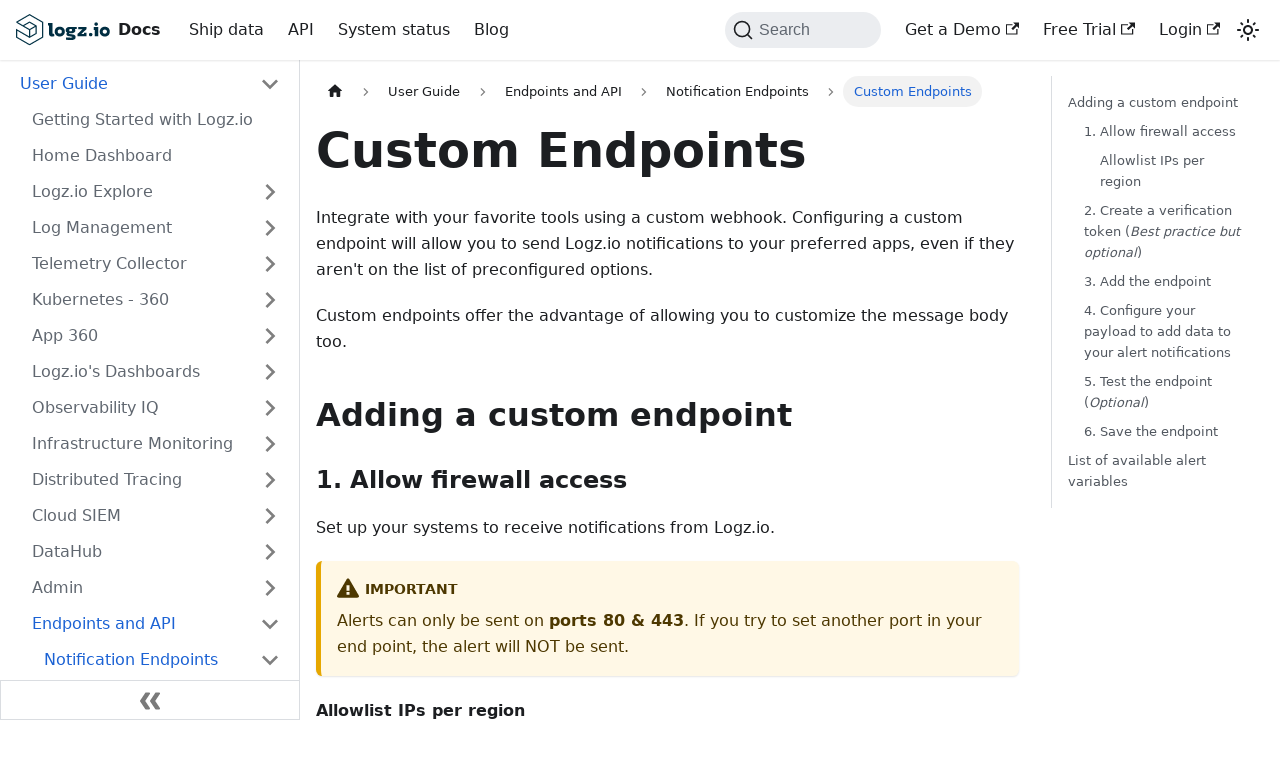

--- FILE ---
content_type: text/html; charset=UTF-8
request_url: https://docs.logz.io/docs/user-guide/integrations/notification-endpoints/custom-endpoints/
body_size: 9380
content:
<!doctype html>
<html lang="en" dir="ltr" class="docs-wrapper docs-doc-page docs-version-current plugin-docs plugin-id-default docs-doc-id-user-guide/integrations/notification-endpoints/custom-endpoints">
<head>
<meta charset="UTF-8">
<meta name="generator" content="Docusaurus v2.4.0">
<title data-rh="true">Custom Endpoints | Logz.io Docs</title><meta data-rh="true" name="viewport" content="width=device-width,initial-scale=1"><meta data-rh="true" name="twitter:card" content="summary_large_image"><meta data-rh="true" property="og:url" content="https://docs.logz.io/docs/user-guide/integrations/notification-endpoints/custom-endpoints/"><meta data-rh="true" name="docusaurus_locale" content="en"><meta data-rh="true" name="docsearch:language" content="en"><meta data-rh="true" name="docusaurus_version" content="current"><meta data-rh="true" name="docusaurus_tag" content="docs-default-current"><meta data-rh="true" name="docsearch:version" content="current"><meta data-rh="true" name="docsearch:docusaurus_tag" content="docs-default-current"><meta data-rh="true" property="og:title" content="Custom Endpoints | Logz.io Docs"><meta data-rh="true" name="description" content="Integrate Logz.io with custom endpoints"><meta data-rh="true" property="og:description" content="Integrate Logz.io with custom endpoints"><meta data-rh="true" name="keywords" content="endpoint,custom endpoint,configure endpoint,logz.io,integration"><meta data-rh="true" property="og:image" content="https://dytvr9ot2sszz.cloudfront.net/logz-docs/social-assets/docs-social.jpg"><meta data-rh="true" name="twitter:image" content="https://dytvr9ot2sszz.cloudfront.net/logz-docs/social-assets/docs-social.jpg"><link data-rh="true" rel="icon" href="https://logz.io/wp-content/themes/Avada-Child-Theme-logz/theme_favicon/apple-touch-icon.png"><link data-rh="true" rel="canonical" href="https://docs.logz.io/docs/user-guide/integrations/notification-endpoints/custom-endpoints/"><link data-rh="true" rel="alternate" href="https://docs.logz.io/docs/user-guide/integrations/notification-endpoints/custom-endpoints/" hreflang="en"><link data-rh="true" rel="alternate" href="https://docs.logz.io/docs/user-guide/integrations/notification-endpoints/custom-endpoints/" hreflang="x-default"><link data-rh="true" rel="preconnect" href="https://GAVMESY4FI-dsn.algolia.net" crossorigin="anonymous"><link rel="search" type="application/opensearchdescription+xml" title="Logz.io Docs" href="/opensearch.xml">
<script>!function(t,h,e,j,s,n){t.hj=t.hj||function(){(t.hj.q=t.hj.q||[]).push(arguments)},t._hjSettings={hjid:3812613,hjsv:6},s=h.getElementsByTagName("head")[0],(n=h.createElement("script")).async=1,n.src="https://static.hotjar.com/c/hotjar-"+t._hjSettings.hjid+".js?sv="+t._hjSettings.hjsv,s.appendChild(n)}(window,document)</script>

<link rel="preconnect" href="https://www.google-analytics.com">
<link rel="preconnect" href="https://www.googletagmanager.com">
<script async src="https://www.googletagmanager.com/gtag/js?id=GTM-NH9MTDW"></script>
<script>function gtag(){dataLayer.push(arguments)}window.dataLayer=window.dataLayer||[],gtag("js",new Date),gtag("config","GTM-NH9MTDW",{anonymize_ip:!0})</script>
<script src="/js/intercomSettings.js"></script>
<script src="/js/intercomWidget.js"></script><link rel="stylesheet" href="/assets/css/styles.03d09c84.css">
<link rel="preload" href="/assets/js/runtime~main.459f0592.js" as="script">
<link rel="preload" href="/assets/js/main.fb65bdab.js" as="script">
</head>
<body class="navigation-with-keyboard">
<script>!function(){function t(t){document.documentElement.setAttribute("data-theme",t)}var e=function(){var t=null;try{t=new URLSearchParams(window.location.search).get("docusaurus-theme")}catch(t){}return t}()||function(){var t=null;try{t=localStorage.getItem("theme")}catch(t){}return t}();t(null!==e?e:"light")}()</script>


<link rel="stylesheet" href="https://cdn.example.com/style.css"><div id="__docusaurus">
<div role="region" aria-label="Skip to main content"><a class="skipToContent_fXgn" href="#docusaurus_skipToContent_fallback">Skip to main content</a></div><nav aria-label="Main" class="navbar navbar--fixed-top"><div class="navbar__inner"><div class="navbar__items"><button aria-label="Toggle navigation bar" aria-expanded="false" class="navbar__toggle clean-btn" type="button"><svg width="30" height="30" viewBox="0 0 30 30" aria-hidden="true"><path stroke="currentColor" stroke-linecap="round" stroke-miterlimit="10" stroke-width="2" d="M4 7h22M4 15h22M4 23h22"></path></svg></button><a class="navbar__brand" href="/"><div class="navbar__logo"><img src="/img/logz-logo.svg" alt="Logz.io Docs" class="themedImage_ToTc themedImage--light_HNdA"><img src="/img/logz-logo.svg" alt="Logz.io Docs" class="themedImage_ToTc themedImage--dark_i4oU"></div><b class="navbar__title text--truncate">Docs</b></a><a class="navbar__item navbar__link" href="/docs/category/send-your-data/">Ship data</a><a href="https://api-docs.logz.io/docs/logz/logz-io-api" target="_blank" rel="noopener noreferrer" class="navbar__item navbar__link">API</a><a href="https://status.logz.io/" target="_blank" rel="noopener noreferrer" class="navbar__item navbar__link">System status</a><a href="https://logz.io/blog/" target="_blank" rel="noopener noreferrer" class="navbar__item navbar__link">Blog</a></div><div class="navbar__items navbar__items--right"><div class="searchBox_ZlJk"><button type="button" class="DocSearch DocSearch-Button" aria-label="Search"><span class="DocSearch-Button-Container"><svg width="20" height="20" class="DocSearch-Search-Icon" viewBox="0 0 20 20"><path d="M14.386 14.386l4.0877 4.0877-4.0877-4.0877c-2.9418 2.9419-7.7115 2.9419-10.6533 0-2.9419-2.9418-2.9419-7.7115 0-10.6533 2.9418-2.9419 7.7115-2.9419 10.6533 0 2.9419 2.9418 2.9419 7.7115 0 10.6533z" stroke="currentColor" fill="none" fill-rule="evenodd" stroke-linecap="round" stroke-linejoin="round"></path></svg><span class="DocSearch-Button-Placeholder">Search</span></span><span class="DocSearch-Button-Keys"></span></button></div><a href="https://logz.io/freetrial/?utm_medium=referral&amp;utm_source=api-portal&amp;utm_campaign=api_trial&amp;utm_content=lp&amp;utm_term=free+trial" target="_blank" rel="noopener noreferrer" class="navbar__item navbar__link">Get a Demo<svg width="13.5" height="13.5" aria-hidden="true" viewBox="0 0 24 24" class="iconExternalLink_nPIU"><path fill="currentColor" d="M21 13v10h-21v-19h12v2h-10v15h17v-8h2zm3-12h-10.988l4.035 4-6.977 7.07 2.828 2.828 6.977-7.07 4.125 4.172v-11z"></path></svg></a><a href="https://logz.io/freetrial/?utm_medium=referral&amp;utm_source=docs-portal&amp;utm_campaign=docs_trial&amp;utm_content=lp&amp;utm_term=free+trial" target="_blank" rel="noopener noreferrer" class="navbar__item navbar__link">Free Trial<svg width="13.5" height="13.5" aria-hidden="true" viewBox="0 0 24 24" class="iconExternalLink_nPIU"><path fill="currentColor" d="M21 13v10h-21v-19h12v2h-10v15h17v-8h2zm3-12h-10.988l4.035 4-6.977 7.07 2.828 2.828 6.977-7.07 4.125 4.172v-11z"></path></svg></a><a href="https://app.logz.io/" target="_blank" rel="noopener noreferrer" class="navbar__item navbar__link">Login<svg width="13.5" height="13.5" aria-hidden="true" viewBox="0 0 24 24" class="iconExternalLink_nPIU"><path fill="currentColor" d="M21 13v10h-21v-19h12v2h-10v15h17v-8h2zm3-12h-10.988l4.035 4-6.977 7.07 2.828 2.828 6.977-7.07 4.125 4.172v-11z"></path></svg></a><div class="toggle_vylO colorModeToggle_DEke"><button class="clean-btn toggleButton_gllP toggleButtonDisabled_aARS" type="button" disabled="" title="Switch between dark and light mode (currently light mode)" aria-label="Switch between dark and light mode (currently light mode)" aria-live="polite"><svg viewBox="0 0 24 24" width="24" height="24" class="lightToggleIcon_pyhR"><path fill="currentColor" d="M12,9c1.65,0,3,1.35,3,3s-1.35,3-3,3s-3-1.35-3-3S10.35,9,12,9 M12,7c-2.76,0-5,2.24-5,5s2.24,5,5,5s5-2.24,5-5 S14.76,7,12,7L12,7z M2,13l2,0c0.55,0,1-0.45,1-1s-0.45-1-1-1l-2,0c-0.55,0-1,0.45-1,1S1.45,13,2,13z M20,13l2,0c0.55,0,1-0.45,1-1 s-0.45-1-1-1l-2,0c-0.55,0-1,0.45-1,1S19.45,13,20,13z M11,2v2c0,0.55,0.45,1,1,1s1-0.45,1-1V2c0-0.55-0.45-1-1-1S11,1.45,11,2z M11,20v2c0,0.55,0.45,1,1,1s1-0.45,1-1v-2c0-0.55-0.45-1-1-1C11.45,19,11,19.45,11,20z M5.99,4.58c-0.39-0.39-1.03-0.39-1.41,0 c-0.39,0.39-0.39,1.03,0,1.41l1.06,1.06c0.39,0.39,1.03,0.39,1.41,0s0.39-1.03,0-1.41L5.99,4.58z M18.36,16.95 c-0.39-0.39-1.03-0.39-1.41,0c-0.39,0.39-0.39,1.03,0,1.41l1.06,1.06c0.39,0.39,1.03,0.39,1.41,0c0.39-0.39,0.39-1.03,0-1.41 L18.36,16.95z M19.42,5.99c0.39-0.39,0.39-1.03,0-1.41c-0.39-0.39-1.03-0.39-1.41,0l-1.06,1.06c-0.39,0.39-0.39,1.03,0,1.41 s1.03,0.39,1.41,0L19.42,5.99z M7.05,18.36c0.39-0.39,0.39-1.03,0-1.41c-0.39-0.39-1.03-0.39-1.41,0l-1.06,1.06 c-0.39,0.39-0.39,1.03,0,1.41s1.03,0.39,1.41,0L7.05,18.36z"></path></svg><svg viewBox="0 0 24 24" width="24" height="24" class="darkToggleIcon_wfgR"><path fill="currentColor" d="M9.37,5.51C9.19,6.15,9.1,6.82,9.1,7.5c0,4.08,3.32,7.4,7.4,7.4c0.68,0,1.35-0.09,1.99-0.27C17.45,17.19,14.93,19,12,19 c-3.86,0-7-3.14-7-7C5,9.07,6.81,6.55,9.37,5.51z M12,3c-4.97,0-9,4.03-9,9s4.03,9,9,9s9-4.03,9-9c0-0.46-0.04-0.92-0.1-1.36 c-0.98,1.37-2.58,2.26-4.4,2.26c-2.98,0-5.4-2.42-5.4-5.4c0-1.81,0.89-3.42,2.26-4.4C12.92,3.04,12.46,3,12,3L12,3z"></path></svg></button></div></div></div><div role="presentation" class="navbar-sidebar__backdrop"></div></nav><div id="docusaurus_skipToContent_fallback" class="main-wrapper mainWrapper_z2l0 docsWrapper_BCFX"><button aria-label="Scroll back to top" class="clean-btn theme-back-to-top-button backToTopButton_sjWU" type="button"></button><div class="docPage__5DB"><aside class="theme-doc-sidebar-container docSidebarContainer_b6E3"><div class="sidebarViewport_Xe31"><div class="sidebar_njMd"><nav aria-label="Docs sidebar" class="menu thin-scrollbar menu_SIkG"><ul class="theme-doc-sidebar-menu menu__list"><li class="theme-doc-sidebar-item-category theme-doc-sidebar-item-category-level-1 menu__list-item section-title.tutorial"><div class="menu__list-item-collapsible"><a class="menu__link menu__link--sublist menu__link--active" aria-expanded="true" href="/docs/category/user-guide/">User Guide</a><button aria-label="Toggle the collapsible sidebar category &#x27;User Guide&#x27;" type="button" class="clean-btn menu__caret"></button></div><ul style="display:block;overflow:visible;height:auto" class="menu__list"><li class="theme-doc-sidebar-item-link theme-doc-sidebar-item-link-level-2 menu__list-item"><a class="menu__link" tabindex="0" href="/docs/user-guide/quick-start/">Getting Started with Logz.io</a></li><li class="theme-doc-sidebar-item-link theme-doc-sidebar-item-link-level-2 menu__list-item"><a class="menu__link" tabindex="0" href="/docs/user-guide/home-dashboard/">Home Dashboard</a></li><li class="theme-doc-sidebar-item-category theme-doc-sidebar-item-category-level-2 menu__list-item menu__list-item--collapsed"><div class="menu__list-item-collapsible"><a class="menu__link menu__link--sublist" aria-expanded="false" tabindex="0" href="/docs/category/logzio-explore/">Logz.io Explore</a><button aria-label="Toggle the collapsible sidebar category &#x27;Logz.io Explore&#x27;" type="button" class="clean-btn menu__caret"></button></div></li><li class="theme-doc-sidebar-item-category theme-doc-sidebar-item-category-level-2 menu__list-item menu__list-item--collapsed"><div class="menu__list-item-collapsible"><a class="menu__link menu__link--sublist" aria-expanded="false" tabindex="0" href="/docs/category/log-management/">Log Management</a><button aria-label="Toggle the collapsible sidebar category &#x27;Log Management&#x27;" type="button" class="clean-btn menu__caret"></button></div></li><li class="theme-doc-sidebar-item-category theme-doc-sidebar-item-category-level-2 menu__list-item menu__list-item--collapsed"><div class="menu__list-item-collapsible"><a class="menu__link menu__link--sublist" aria-expanded="false" tabindex="0" href="/docs/category/telemetry-collector/">Telemetry Collector</a><button aria-label="Toggle the collapsible sidebar category &#x27;Telemetry Collector&#x27;" type="button" class="clean-btn menu__caret"></button></div></li><li class="theme-doc-sidebar-item-category theme-doc-sidebar-item-category-level-2 menu__list-item menu__list-item--collapsed"><div class="menu__list-item-collapsible"><a class="menu__link menu__link--sublist" aria-expanded="false" tabindex="0" href="/docs/category/kubernetes---360/">Kubernetes - 360</a><button aria-label="Toggle the collapsible sidebar category &#x27;Kubernetes - 360&#x27;" type="button" class="clean-btn menu__caret"></button></div></li><li class="theme-doc-sidebar-item-category theme-doc-sidebar-item-category-level-2 menu__list-item menu__list-item--collapsed"><div class="menu__list-item-collapsible"><a class="menu__link menu__link--sublist" aria-expanded="false" tabindex="0" href="/docs/category/app-360/">App 360</a><button aria-label="Toggle the collapsible sidebar category &#x27;App 360&#x27;" type="button" class="clean-btn menu__caret"></button></div></li><li class="theme-doc-sidebar-item-category theme-doc-sidebar-item-category-level-2 menu__list-item menu__list-item--collapsed"><div class="menu__list-item-collapsible"><a class="menu__link menu__link--sublist" aria-expanded="false" tabindex="0" href="/docs/category/logzios-dashboards/">Logz.io&#x27;s Dashboards</a><button aria-label="Toggle the collapsible sidebar category &#x27;Logz.io&#x27;s Dashboards&#x27;" type="button" class="clean-btn menu__caret"></button></div></li><li class="theme-doc-sidebar-item-category theme-doc-sidebar-item-category-level-2 menu__list-item menu__list-item--collapsed"><div class="menu__list-item-collapsible"><a class="menu__link menu__link--sublist" aria-expanded="false" tabindex="0" href="/docs/category/observability-iq/">Observability IQ</a><button aria-label="Toggle the collapsible sidebar category &#x27;Observability IQ&#x27;" type="button" class="clean-btn menu__caret"></button></div></li><li class="theme-doc-sidebar-item-category theme-doc-sidebar-item-category-level-2 menu__list-item menu__list-item--collapsed"><div class="menu__list-item-collapsible"><a class="menu__link menu__link--sublist" aria-expanded="false" tabindex="0" href="/docs/category/infrastructure-monitoring/">Infrastructure Monitoring</a><button aria-label="Toggle the collapsible sidebar category &#x27;Infrastructure Monitoring&#x27;" type="button" class="clean-btn menu__caret"></button></div></li><li class="theme-doc-sidebar-item-category theme-doc-sidebar-item-category-level-2 menu__list-item menu__list-item--collapsed"><div class="menu__list-item-collapsible"><a class="menu__link menu__link--sublist" aria-expanded="false" tabindex="0" href="/docs/category/distributed-tracing/">Distributed Tracing</a><button aria-label="Toggle the collapsible sidebar category &#x27;Distributed Tracing&#x27;" type="button" class="clean-btn menu__caret"></button></div></li><li class="theme-doc-sidebar-item-category theme-doc-sidebar-item-category-level-2 menu__list-item menu__list-item--collapsed"><div class="menu__list-item-collapsible"><a class="menu__link menu__link--sublist" aria-expanded="false" tabindex="0" href="/docs/category/cloud-siem/">Cloud SIEM</a><button aria-label="Toggle the collapsible sidebar category &#x27;Cloud SIEM&#x27;" type="button" class="clean-btn menu__caret"></button></div></li><li class="theme-doc-sidebar-item-category theme-doc-sidebar-item-category-level-2 menu__list-item menu__list-item--collapsed"><div class="menu__list-item-collapsible"><a class="menu__link menu__link--sublist" aria-expanded="false" tabindex="0" href="/docs/category/datahub/">DataHub</a><button aria-label="Toggle the collapsible sidebar category &#x27;DataHub&#x27;" type="button" class="clean-btn menu__caret"></button></div></li><li class="theme-doc-sidebar-item-category theme-doc-sidebar-item-category-level-2 menu__list-item menu__list-item--collapsed"><div class="menu__list-item-collapsible"><a class="menu__link menu__link--sublist" aria-expanded="false" tabindex="0" href="/docs/category/admin/">Admin</a><button aria-label="Toggle the collapsible sidebar category &#x27;Admin&#x27;" type="button" class="clean-btn menu__caret"></button></div></li><li class="theme-doc-sidebar-item-category theme-doc-sidebar-item-category-level-2 menu__list-item"><div class="menu__list-item-collapsible"><a class="menu__link menu__link--sublist menu__link--active" aria-expanded="true" tabindex="0" href="/docs/category/endpoints-and-api/">Endpoints and API</a><button aria-label="Toggle the collapsible sidebar category &#x27;Endpoints and API&#x27;" type="button" class="clean-btn menu__caret"></button></div><ul style="display:block;overflow:visible;height:auto" class="menu__list"><li class="theme-doc-sidebar-item-category theme-doc-sidebar-item-category-level-3 menu__list-item"><div class="menu__list-item-collapsible"><a class="menu__link menu__link--sublist menu__link--active" aria-expanded="true" tabindex="0" href="/docs/category/notification-endpoints/">Notification Endpoints</a><button aria-label="Toggle the collapsible sidebar category &#x27;Notification Endpoints&#x27;" type="button" class="clean-btn menu__caret"></button></div><ul style="display:block;overflow:visible;height:auto" class="menu__list"><li class="theme-doc-sidebar-item-link theme-doc-sidebar-item-link-level-4 menu__list-item"><a class="menu__link" tabindex="0" href="/docs/user-guide/integrations/notification-endpoints/endpoints/">Notification Endpoints</a></li><li class="theme-doc-sidebar-item-link theme-doc-sidebar-item-link-level-4 menu__list-item"><a class="menu__link" tabindex="0" href="/docs/user-guide/integrations/notification-endpoints/pagerduty/">PagerDuty Endpoint Configuration</a></li><li class="theme-doc-sidebar-item-link theme-doc-sidebar-item-link-level-4 menu__list-item"><a class="menu__link" tabindex="0" href="/docs/user-guide/integrations/notification-endpoints/servicenow/">ServiceNow Endpoint Configuration</a></li><li class="theme-doc-sidebar-item-link theme-doc-sidebar-item-link-level-4 menu__list-item"><a class="menu__link" tabindex="0" href="/docs/user-guide/integrations/notification-endpoints/opsgenie/">Opsgenie Notifications for Resolved Metrics Alerts</a></li><li class="theme-doc-sidebar-item-link theme-doc-sidebar-item-link-level-4 menu__list-item"><a class="menu__link menu__link--active" aria-current="page" tabindex="0" href="/docs/user-guide/integrations/notification-endpoints/custom-endpoints/">Custom Endpoints</a></li><li class="theme-doc-sidebar-item-link theme-doc-sidebar-item-link-level-4 menu__list-item"><a class="menu__link" tabindex="0" href="/docs/user-guide/integrations/notification-endpoints/ms-teams/">Configure an Endpoint for Microsoft Teams</a></li><li class="theme-doc-sidebar-item-link theme-doc-sidebar-item-link-level-4 menu__list-item"><a class="menu__link" tabindex="0" href="/docs/user-guide/integrations/notification-endpoints/status-page/">Create an Integration with StatusPage</a></li></ul></li><li class="theme-doc-sidebar-item-category theme-doc-sidebar-item-category-level-3 menu__list-item menu__list-item--collapsed"><div class="menu__list-item-collapsible"><a class="menu__link menu__link--sublist" aria-expanded="false" tabindex="0" href="/docs/category/api-cookbook/">API cookbook</a><button aria-label="Toggle the collapsible sidebar category &#x27;API cookbook&#x27;" type="button" class="clean-btn menu__caret"></button></div></li><li class="theme-doc-sidebar-item-link theme-doc-sidebar-item-link-level-3 menu__list-item"><a class="menu__link" tabindex="0" href="/docs/integrations/terraform/">Terraform Logz.io Provider</a></li></ul></li><li class="theme-doc-sidebar-item-link theme-doc-sidebar-item-link-level-2 menu__list-item"><a class="menu__link" tabindex="0" href="/docs/user-guide/support-packages/">Support Packages</a></li><li class="theme-doc-sidebar-item-link theme-doc-sidebar-item-link-level-2 menu__list-item"><a class="menu__link" tabindex="0" href="/docs/user-guide/release-notes/">Release Notes</a></li><li class="theme-doc-sidebar-item-link theme-doc-sidebar-item-link-level-2 menu__list-item"><a class="menu__link" tabindex="0" href="/docs/user-guide/report-security-issue/">Report a Security Issue</a></li></ul></li><li class="theme-doc-sidebar-item-category theme-doc-sidebar-item-category-level-1 menu__list-item menu__list-item--collapsed"><div class="menu__list-item-collapsible"><a class="menu__link menu__link--sublist" aria-expanded="false" href="/docs/category/open360/">Open360</a><button aria-label="Toggle the collapsible sidebar category &#x27;Open360&#x27;" type="button" class="clean-btn menu__caret"></button></div></li><li class="theme-doc-sidebar-item-category theme-doc-sidebar-item-category-level-1 menu__list-item menu__list-item--collapsed releaseSidebarHeading"><div class="menu__list-item-collapsible"><a class="menu__link menu__link--sublist" aria-expanded="false" href="/docs/category/send-your-data/">Send Your Data</a><button aria-label="Toggle the collapsible sidebar category &#x27;Send Your Data&#x27;" type="button" class="clean-btn menu__caret"></button></div></li></ul></nav><button type="button" title="Collapse sidebar" aria-label="Collapse sidebar" class="button button--secondary button--outline collapseSidebarButton_PEFL"><svg width="20" height="20" aria-hidden="true" class="collapseSidebarButtonIcon_kv0_"><g fill="#7a7a7a"><path d="M9.992 10.023c0 .2-.062.399-.172.547l-4.996 7.492a.982.982 0 01-.828.454H1c-.55 0-1-.453-1-1 0-.2.059-.403.168-.551l4.629-6.942L.168 3.078A.939.939 0 010 2.528c0-.548.45-.997 1-.997h2.996c.352 0 .649.18.828.45L9.82 9.472c.11.148.172.347.172.55zm0 0"></path><path d="M19.98 10.023c0 .2-.058.399-.168.547l-4.996 7.492a.987.987 0 01-.828.454h-3c-.547 0-.996-.453-.996-1 0-.2.059-.403.168-.551l4.625-6.942-4.625-6.945a.939.939 0 01-.168-.55 1 1 0 01.996-.997h3c.348 0 .649.18.828.45l4.996 7.492c.11.148.168.347.168.55zm0 0"></path></g></svg></button></div></div></aside><main class="docMainContainer_gTbr"><div class="container padding-top--md padding-bottom--lg"><div class="row"><div class="col docItemCol_VOVn"><div class="docItemContainer_Djhp"><article><nav class="theme-doc-breadcrumbs breadcrumbsContainer_Z_bl" aria-label="Breadcrumbs"><ul class="breadcrumbs" itemscope="" itemtype="https://schema.org/BreadcrumbList"><li class="breadcrumbs__item"><a aria-label="Home page" class="breadcrumbs__link" href="/"><svg viewBox="0 0 24 24" class="breadcrumbHomeIcon_YNFT"><path d="M10 19v-5h4v5c0 .55.45 1 1 1h3c.55 0 1-.45 1-1v-7h1.7c.46 0 .68-.57.33-.87L12.67 3.6c-.38-.34-.96-.34-1.34 0l-8.36 7.53c-.34.3-.13.87.33.87H5v7c0 .55.45 1 1 1h3c.55 0 1-.45 1-1z" fill="currentColor"></path></svg></a></li><li itemscope="" itemprop="itemListElement" itemtype="https://schema.org/ListItem" class="breadcrumbs__item"><a class="breadcrumbs__link" itemprop="item" href="/docs/category/user-guide/"><span itemprop="name">User Guide</span></a><meta itemprop="position" content="1"></li><li itemscope="" itemprop="itemListElement" itemtype="https://schema.org/ListItem" class="breadcrumbs__item"><a class="breadcrumbs__link" itemprop="item" href="/docs/category/endpoints-and-api/"><span itemprop="name">Endpoints and API</span></a><meta itemprop="position" content="2"></li><li itemscope="" itemprop="itemListElement" itemtype="https://schema.org/ListItem" class="breadcrumbs__item"><a class="breadcrumbs__link" itemprop="item" href="/docs/category/notification-endpoints/"><span itemprop="name">Notification Endpoints</span></a><meta itemprop="position" content="3"></li><li itemscope="" itemprop="itemListElement" itemtype="https://schema.org/ListItem" class="breadcrumbs__item breadcrumbs__item--active"><span class="breadcrumbs__link" itemprop="name">Custom Endpoints</span><meta itemprop="position" content="4"></li></ul></nav><div class="tocCollapsible_ETCw theme-doc-toc-mobile tocMobile_ITEo"><button type="button" class="clean-btn tocCollapsibleButton_TO0P">On this page</button></div><div class="theme-doc-markdown markdown"><header><h1>Custom Endpoints</h1></header><p>Integrate with your favorite tools using a custom webhook. Configuring a custom endpoint will allow you to send Logz.io notifications to your preferred apps,
even if they aren&#x27;t on the list of preconfigured options.</p><p>Custom endpoints offer the advantage
of allowing you to customize the message body too.</p><h2 class="anchor anchorWithStickyNavbar_LWe7" id="adding-a-custom-endpoint">Adding a custom endpoint<a href="#adding-a-custom-endpoint" class="hash-link" aria-label="Direct link to Adding a custom endpoint" title="Direct link to Adding a custom endpoint">​</a></h2><h3 class="anchor anchorWithStickyNavbar_LWe7" id="1-allow-firewall-access">1. Allow firewall access<a href="#1-allow-firewall-access" class="hash-link" aria-label="Direct link to 1. Allow firewall access" title="Direct link to 1. Allow firewall access">​</a></h3><p>Set up your systems to receive notifications from Logz.io.</p><div class="theme-admonition theme-admonition-caution alert alert--warning admonition_LlT9"><div class="admonitionHeading_tbUL"><span class="admonitionIcon_kALy"><svg viewBox="0 0 16 16"><path fill-rule="evenodd" d="M8.893 1.5c-.183-.31-.52-.5-.887-.5s-.703.19-.886.5L.138 13.499a.98.98 0 0 0 0 1.001c.193.31.53.501.886.501h13.964c.367 0 .704-.19.877-.5a1.03 1.03 0 0 0 .01-1.002L8.893 1.5zm.133 11.497H6.987v-2.003h2.039v2.003zm0-3.004H6.987V5.987h2.039v4.006z"></path></svg></span>Important</div><div class="admonitionContent_S0QG"><p>Alerts can only be sent on <strong>ports 80 &amp; 443</strong>.
If you try to set another port in your end point, the alert will NOT be sent.</p></div></div><h4 class="anchor anchorWithStickyNavbar_LWe7" id="allowlist-ips-per-region">Allowlist IPs per region<a href="#allowlist-ips-per-region" class="hash-link" aria-label="Direct link to Allowlist IPs per region" title="Direct link to Allowlist IPs per region">​</a></h4><p>If necessary, allowlist the relevant IPs in your firewalls. These depend on the region where your Logz.io account is hosted.  For accounts hosted in the Azure regions <strong>West Europe (Netherlands)</strong> or <strong>West US 2 (Washington)</strong>, contact our Customer Success team to discuss your requirements. </p><div class="theme-admonition theme-admonition-note alert alert--secondary admonition_LlT9"><div class="admonitionHeading_tbUL"><span class="admonitionIcon_kALy"><svg viewBox="0 0 14 16"><path fill-rule="evenodd" d="M6.3 5.69a.942.942 0 0 1-.28-.7c0-.28.09-.52.28-.7.19-.18.42-.28.7-.28.28 0 .52.09.7.28.18.19.28.42.28.7 0 .28-.09.52-.28.7a1 1 0 0 1-.7.3c-.28 0-.52-.11-.7-.3zM8 7.99c-.02-.25-.11-.48-.31-.69-.2-.19-.42-.3-.69-.31H6c-.27.02-.48.13-.69.31-.2.2-.3.44-.31.69h1v3c.02.27.11.5.31.69.2.2.42.31.69.31h1c.27 0 .48-.11.69-.31.2-.19.3-.42.31-.69H8V7.98v.01zM7 2.3c-3.14 0-5.7 2.54-5.7 5.68 0 3.14 2.56 5.7 5.7 5.7s5.7-2.55 5.7-5.7c0-3.15-2.56-5.69-5.7-5.69v.01zM7 .98c3.86 0 7 3.14 7 7s-3.14 7-7 7-7-3.12-7-7 3.14-7 7-7z"></path></svg></span>note</div><div class="admonitionContent_S0QG"><p><strong>us-east-1</strong> IP address has recently changed. Make sure you update your configuration accordingly to ensure uninterrupted access to Logz.io.</p></div></div><table><thead><tr><th>Region</th><th>Allowlisted IP</th><th>Cloud</th></tr></thead><tbody><tr><td>us-east-1</td><td>3.218.102.38</td><td>AWS</td></tr><tr><td>eu-central-1</td><td>52.28.84.118</td><td>AWS</td></tr><tr><td>ca-central-1</td><td>3.97.162.114</td><td>AWS</td></tr><tr><td>eu-west-2</td><td>18.168.65.253</td><td>AWS</td></tr><tr><td>ap-southeast-2</td><td>3.104.195.194</td><td>AWS</td></tr><tr><td>ap-northeast-1</td><td>54.238.45.227</td><td>AWS</td></tr></tbody></table><div class="theme-admonition theme-admonition-note alert alert--secondary admonition_LlT9"><div class="admonitionHeading_tbUL"><span class="admonitionIcon_kALy"><svg viewBox="0 0 14 16"><path fill-rule="evenodd" d="M6.3 5.69a.942.942 0 0 1-.28-.7c0-.28.09-.52.28-.7.19-.18.42-.28.7-.28.28 0 .52.09.7.28.18.19.28.42.28.7 0 .28-.09.52-.28.7a1 1 0 0 1-.7.3c-.28 0-.52-.11-.7-.3zM8 7.99c-.02-.25-.11-.48-.31-.69-.2-.19-.42-.3-.69-.31H6c-.27.02-.48.13-.69.31-.2.2-.3.44-.31.69h1v3c.02.27.11.5.31.69.2.2.42.31.69.31h1c.27 0 .48-.11.69-.31.2-.19.3-.42.31-.69H8V7.98v.01zM7 2.3c-3.14 0-5.7 2.54-5.7 5.68 0 3.14 2.56 5.7 5.7 5.7s5.7-2.55 5.7-5.7c0-3.15-2.56-5.69-5.7-5.69v.01zM7 .98c3.86 0 7 3.14 7 7s-3.14 7-7 7-7-3.12-7-7 3.14-7 7-7z"></path></svg></span>note</div><div class="admonitionContent_S0QG"><p>Azure Hosting is now deprecated; however, Azure Shipping and Azure Marketplace remain active and will continue to be supported.</p></div></div><h3 class="anchor anchorWithStickyNavbar_LWe7" id="2-create-a-verification-token-best-practice-but-optional">2. Create a verification token (<em>Best practice but optional</em>)<a href="#2-create-a-verification-token-best-practice-but-optional" class="hash-link" aria-label="Direct link to 2-create-a-verification-token-best-practice-but-optional" title="Direct link to 2-create-a-verification-token-best-practice-but-optional">​</a></h3><p>The Logz.io IP range is used by all customers and should be used together with a verification token.</p><p>If you decide to open a port on your firewall for a Logz.io custom endpoint, we strongly advise that you add a verification token in the JSON payload of the custom endpoint and verify that the token exists on the receiving end.</p><p>It is best to restrict external access only to this specific endpoint.</p><p>Here&#x27;s an example of a JSON payload for an alert that includes a verification token:</p><div class="language-json codeBlockContainer_Ckt0 theme-code-block" style="--prism-color:#bfc7d5;--prism-background-color:#292d3e"><div class="codeBlockContent_biex"><pre tabindex="0" class="prism-code language-json codeBlock_bY9V thin-scrollbar"><code class="codeBlockLines_e6Vv"><span class="token-line" style="color:#bfc7d5"><span class="token punctuation" style="color:rgb(199, 146, 234)">{</span><span class="token plain"></span><br></span><span class="token-line" style="color:#bfc7d5"><span class="token plain"></span><span class="token property">&quot;token&quot;</span><span class="token operator" style="color:rgb(137, 221, 255)">:</span><span class="token plain"> </span><span class="token string" style="color:rgb(195, 232, 141)">&quot;&lt;SomeSecurityToken&gt;&quot;</span><span class="token punctuation" style="color:rgb(199, 146, 234)">,</span><span class="token plain"></span><br></span><span class="token-line" style="color:#bfc7d5"><span class="token plain"></span><span class="token property">&quot;alert_title&quot;</span><span class="token operator" style="color:rgb(137, 221, 255)">:</span><span class="token plain"> </span><span class="token string" style="color:rgb(195, 232, 141)">&quot;{{alert_title}}&quot;</span><span class="token punctuation" style="color:rgb(199, 146, 234)">,</span><span class="token plain"></span><br></span><span class="token-line" style="color:#bfc7d5"><span class="token plain"></span><span class="token property">&quot;alert_description&quot;</span><span class="token operator" style="color:rgb(137, 221, 255)">:</span><span class="token plain"> </span><span class="token string" style="color:rgb(195, 232, 141)">&quot;{{alert_description}}&quot;</span><span class="token punctuation" style="color:rgb(199, 146, 234)">,</span><span class="token plain"></span><br></span><span class="token-line" style="color:#bfc7d5"><span class="token plain"></span><span class="token property">&quot;alert_severity&quot;</span><span class="token operator" style="color:rgb(137, 221, 255)">:</span><span class="token plain"> </span><span class="token string" style="color:rgb(195, 232, 141)">&quot;{{alert_severity}}&quot;</span><span class="token punctuation" style="color:rgb(199, 146, 234)">,</span><span class="token plain"></span><br></span><span class="token-line" style="color:#bfc7d5"><span class="token plain"></span><span class="token property">&quot;alert_event_samples&quot;</span><span class="token operator" style="color:rgb(137, 221, 255)">:</span><span class="token plain"> </span><span class="token string" style="color:rgb(195, 232, 141)">&quot;{{alert_samples}}&quot;</span><span class="token punctuation" style="color:rgb(199, 146, 234)">,</span><span class="token plain"></span><br></span><span class="token-line" style="color:#bfc7d5"><span class="token plain"></span><span class="token property">&quot;alert_tags&quot;</span><span class="token operator" style="color:rgb(137, 221, 255)">:</span><span class="token punctuation" style="color:rgb(199, 146, 234)">[</span><span class="token string" style="color:rgb(195, 232, 141)">&quot;{{alert_tags_json}}&quot;</span><span class="token punctuation" style="color:rgb(199, 146, 234)">]</span><span class="token plain"></span><br></span><span class="token-line" style="color:#bfc7d5"><span class="token plain"></span><span class="token punctuation" style="color:rgb(199, 146, 234)">}</span><br></span></code></pre><div class="buttonGroup__atx"><button type="button" aria-label="Copy code to clipboard" title="Copy" class="clean-btn"><span class="copyButtonIcons_eSgA" aria-hidden="true"><svg class="copyButtonIcon_y97N" viewBox="0 0 24 24"><path d="M19,21H8V7H19M19,5H8A2,2 0 0,0 6,7V21A2,2 0 0,0 8,23H19A2,2 0 0,0 21,21V7A2,2 0 0,0 19,5M16,1H4A2,2 0 0,0 2,3V17H4V3H16V1Z"></path></svg><svg class="copyButtonSuccessIcon_LjdS" viewBox="0 0 24 24"><path d="M21,7L9,19L3.5,13.5L4.91,12.09L9,16.17L19.59,5.59L21,7Z"></path></svg></span></button></div></div></div><h3 class="anchor anchorWithStickyNavbar_LWe7" id="3-add-the-endpoint">3. Add the endpoint<a href="#3-add-the-endpoint" class="hash-link" aria-label="Direct link to 3. Add the endpoint" title="Direct link to 3. Add the endpoint">​</a></h3><ol><li>To add a new custom endpoint, click <strong>Add endpoint</strong>.</li><li>Specify the URL, method, and headers.</li><li>For POST/PUT methods, you can add a payload with a message.</li></ol><div class="theme-admonition theme-admonition-caution alert alert--warning admonition_LlT9"><div class="admonitionHeading_tbUL"><span class="admonitionIcon_kALy"><svg viewBox="0 0 16 16"><path fill-rule="evenodd" d="M8.893 1.5c-.183-.31-.52-.5-.887-.5s-.703.19-.886.5L.138 13.499a.98.98 0 0 0 0 1.001c.193.31.53.501.886.501h13.964c.367 0 .704-.19.877-.5a1.03 1.03 0 0 0 .01-1.002L8.893 1.5zm.133 11.497H6.987v-2.003h2.039v2.003zm0-3.004H6.987V5.987h2.039v4.006z"></path></svg></span>Important</div><div class="admonitionContent_S0QG"><p>Some endpoints require a particular attribute/payload. For example, <a href="/docs/user-guide/integrations/notification-endpoints/ms-teams/#3-add-your-payload">Microsoft Teams</a>.</p></div></div><p><img loading="lazy" src="https://dytvr9ot2sszz.cloudfront.net/logz-docs/notification-endpoints/custom-endpoint-POST_2021.png" alt="Configure a custom endpoint" class="img_ev3q"></p><h3 class="anchor anchorWithStickyNavbar_LWe7" id="4-configure-your-payload-to-add-data-to-your-alert-notifications">4. Configure your payload to add data to your alert notifications<a href="#4-configure-your-payload-to-add-data-to-your-alert-notifications" class="hash-link" aria-label="Direct link to 4. Configure your payload to add data to your alert notifications" title="Direct link to 4. Configure your payload to add data to your alert notifications">​</a></h3><p>You can enhance your alert notifications with data pulled from the triggered alert.</p><p>For example, you can add a <strong>View in Explore</strong> drilldown link to a notification using the following:</p><div class="codeBlockContainer_Ckt0 theme-code-block" style="--prism-color:#bfc7d5;--prism-background-color:#292d3e"><div class="codeBlockContent_biex"><pre tabindex="0" class="prism-code language-text codeBlock_bY9V thin-scrollbar"><code class="codeBlockLines_e6Vv"><span class="token-line" style="color:#bfc7d5"><span class="token plain">&quot;explore_view_link&quot;: &quot;{{&amp;alert_app_url}}#/view-in-explore?&amp;triggeredId={{&amp;triggered_id}}&amp;switchToAccountId={{&amp;account_id}}&quot;</span><br></span></code></pre><div class="buttonGroup__atx"><button type="button" aria-label="Copy code to clipboard" title="Copy" class="clean-btn"><span class="copyButtonIcons_eSgA" aria-hidden="true"><svg class="copyButtonIcon_y97N" viewBox="0 0 24 24"><path d="M19,21H8V7H19M19,5H8A2,2 0 0,0 6,7V21A2,2 0 0,0 8,23H19A2,2 0 0,0 21,21V7A2,2 0 0,0 19,5M16,1H4A2,2 0 0,0 2,3V17H4V3H16V1Z"></path></svg><svg class="copyButtonSuccessIcon_LjdS" viewBox="0 0 24 24"><path d="M21,7L9,19L3.5,13.5L4.91,12.09L9,16.17L19.59,5.59L21,7Z"></path></svg></span></button></div></div></div><p>Logz.io notifications use <a href="https://mustache.github.io/" target="_blank" rel="noopener noreferrer">Mustache templating</a>.
All variables are HTML escaped by default. If you want to return <strong>unescaped HTML</strong>, add an <strong>ampersand (&amp;)</strong>, for example <code>{{&amp;alert_title}}</code>.</p><table><thead><tr><th>Parameter</th><th>Description</th><th></th></tr></thead><tbody><tr><td>{{alert_title}}</td><td>Title of the triggered alert</td><td></td></tr><tr><td>{{alert_description}}</td><td>Alert description</td><td></td></tr><tr><td>{{alert_definition_id}}</td><td>Unique alert ID</td><td></td></tr><tr><td>{{alert_event_id}}</td><td>Unique ID of the triggered alert instance</td><td></td></tr><tr><td>{{alert_severity}}</td><td>Severity of the triggered alert</td><td></td></tr><tr><td>{{account_id}}</td><td>ID of the affected Logz.io account</td><td></td></tr><tr><td>{{account_name}}</td><td>Name of the affected Logz.io account</td><td></td></tr><tr><td>{{alert_samples}}</td><td>Prints a readable sample of the raw logs that caused the alert to trigger (String format, up to 10 logs)</td><td></td></tr><tr><td>[&quot;{{alert_samples_json}}&quot;]</td><td>Prints a machine friendly sample of the raw logs that caused the alert to trigger (JSON format, up to 10 logs)</td><td></td></tr><tr><td>{{alert_event_html}}</td><td>Returns a URL to an HTML file with the output table, as defined in the alert: Only relevant if the alert is configured to output data in tables</td><td></td></tr><tr><td>{{alert_event_image}}</td><td>Returns a URL to an image file with the output table, as defined in the alert: Only relevant if the alert is configured to output data in tables</td><td></td></tr><tr><td>{{alert_timeframe_start}}</td><td>Start time for the triggered alert event</td><td></td></tr><tr><td>{{alert_timeframe_end}}</td><td>End time for the triggered alert event</td><td></td></tr><tr><td>{{alert_severity_img}}</td><td>A parameter used for sending notifications to Slack or MS Teams, representing alert severity as a text value</td><td></td></tr><tr><td>{{alert_timeframe_start_epoch_millis}}</td><td>Start time for the triggered alert event in UNIX milliseconds</td><td></td></tr><tr><td>{{alert_timeframe_end_epoch_millis}}</td><td>End time for the triggered alert event in UNIX milliseconds</td><td></td></tr><tr><td>{{alert_app_url}}</td><td>The domain to your Logz.io account that is used to build links: For example: <code>https://app.logz.io</code></td><td></td></tr><tr><td>{{alert_tags}}</td><td>A comma separated list of tags assigned to the alert: That is, <code>tag1, tag2, tag3</code></td><td></td></tr><tr><td>[&quot;{{alert_tags_json}}&quot;]</td><td>A comma separated list of string tags as would be used in a JSON array: That is, <code>&quot;tag1&quot;, &quot;tag2&quot;, &quot;tag3&quot;</code></td><td></td></tr></tbody></table><p><strong>To print the samples for correlated alerts, use the following syntax:</strong></p><p><code>&quot;samples_query_A&quot;: &quot;{{#samples_jsons}}{{&amp;alert_samples_0}}{{/samples_jsons}}&quot;</code></p><p><code>&quot;samples_query_B&quot;: &quot;{{#samples_jsons}}{{&amp;alert_samples_1}}{{/samples_jsons}}&quot;</code></p><p>Prints samples of raw logs, to be used instead of <code>alert_samples</code> when using a correlated alert.</p><div class="theme-admonition theme-admonition-caution alert alert--warning admonition_LlT9"><div class="admonitionHeading_tbUL"><span class="admonitionIcon_kALy"><svg viewBox="0 0 16 16"><path fill-rule="evenodd" d="M8.893 1.5c-.183-.31-.52-.5-.887-.5s-.703.19-.886.5L.138 13.499a.98.98 0 0 0 0 1.001c.193.31.53.501.886.501h13.964c.367 0 .704-.19.877-.5a1.03 1.03 0 0 0 .01-1.002L8.893 1.5zm.133 11.497H6.987v-2.003h2.039v2.003zm0-3.004H6.987V5.987h2.039v4.006z"></path></svg></span>Important</div><div class="admonitionContent_S0QG"><p>Test your payload. Some parameters may not be supported by the service receiving the alerts from Logz.io.</p></div></div><h3 class="anchor anchorWithStickyNavbar_LWe7" id="5-test-the-endpoint-optional">5. Test the endpoint (<em>Optional</em>)<a href="#5-test-the-endpoint-optional" class="hash-link" aria-label="Direct link to 5-test-the-endpoint-optional" title="Direct link to 5-test-the-endpoint-optional">​</a></h3><p>Click <strong>Run the test</strong> to test your endpoint.
Logz.io shows if the message was successfully sent.</p><p>Check that the message arrived at the target endpoint.</p><h3 class="anchor anchorWithStickyNavbar_LWe7" id="6-save-the-endpoint">6. Save the endpoint<a href="#6-save-the-endpoint" class="hash-link" aria-label="Direct link to 6. Save the endpoint" title="Direct link to 6. Save the endpoint">​</a></h3><p><strong>Save</strong> your endpoint.</p><h2 class="anchor anchorWithStickyNavbar_LWe7" id="list-of-available-alert-variables">List of available alert variables<a href="#list-of-available-alert-variables" class="hash-link" aria-label="Direct link to List of available alert variables" title="Direct link to List of available alert variables">​</a></h2><p>The following list is provided for convenience, to make it easy to copy &amp; paste the parameters.</p><div class="codeBlockContainer_Ckt0 theme-code-block" style="--prism-color:#bfc7d5;--prism-background-color:#292d3e"><div class="codeBlockContent_biex"><pre tabindex="0" class="prism-code language-text codeBlock_bY9V thin-scrollbar"><code class="codeBlockLines_e6Vv"><span class="token-line" style="color:#bfc7d5"><span class="token plain">{{alert_title}}</span><br></span><span class="token-line" style="color:#bfc7d5"><span class="token plain">{{alert_description}}</span><br></span><span class="token-line" style="color:#bfc7d5"><span class="token plain">{{alert_definition_id}}</span><br></span><span class="token-line" style="color:#bfc7d5"><span class="token plain">{{alert_event_id}}</span><br></span><span class="token-line" style="color:#bfc7d5"><span class="token plain">{{alert_severity}}</span><br></span><span class="token-line" style="color:#bfc7d5"><span class="token plain">{{account_name}}</span><br></span><span class="token-line" style="color:#bfc7d5"><span class="token plain">{{account_id}}</span><br></span><span class="token-line" style="color:#bfc7d5"><span class="token plain">{{alert_samples}}</span><br></span><span class="token-line" style="color:#bfc7d5"><span class="token plain">{{alert_samples_json}}</span><br></span><span class="token-line" style="color:#bfc7d5"><span class="token plain">{{alert_event_html}}</span><br></span><span class="token-line" style="color:#bfc7d5"><span class="token plain">{{alert_event_image}} </span><br></span><span class="token-line" style="color:#bfc7d5"><span class="token plain">{{alert_timeframe_start}}</span><br></span><span class="token-line" style="color:#bfc7d5"><span class="token plain">{{alert_timeframe_end}}</span><br></span><span class="token-line" style="color:#bfc7d5"><span class="token plain">{{alert_timeframe_start_epoch_millis}}</span><br></span><span class="token-line" style="color:#bfc7d5"><span class="token plain">{{alert_timeframe_end_epoch_millis}}</span><br></span><span class="token-line" style="color:#bfc7d5"><span class="token plain">{{alert_app_url}}</span><br></span><span class="token-line" style="color:#bfc7d5"><span class="token plain">{{alert_tags}}</span><br></span><span class="token-line" style="color:#bfc7d5"><span class="token plain">{{alert_tags_json}}</span><br></span></code></pre><div class="buttonGroup__atx"><button type="button" aria-label="Copy code to clipboard" title="Copy" class="clean-btn"><span class="copyButtonIcons_eSgA" aria-hidden="true"><svg class="copyButtonIcon_y97N" viewBox="0 0 24 24"><path d="M19,21H8V7H19M19,5H8A2,2 0 0,0 6,7V21A2,2 0 0,0 8,23H19A2,2 0 0,0 21,21V7A2,2 0 0,0 19,5M16,1H4A2,2 0 0,0 2,3V17H4V3H16V1Z"></path></svg><svg class="copyButtonSuccessIcon_LjdS" viewBox="0 0 24 24"><path d="M21,7L9,19L3.5,13.5L4.91,12.09L9,16.17L19.59,5.59L21,7Z"></path></svg></span></button></div></div></div></div><footer class="theme-doc-footer docusaurus-mt-lg"><div class="theme-doc-footer-edit-meta-row row"><div class="col"><a href="https://github.com/logzio/documentation/tree/master/docs/user-guide/integrations/notification-endpoints/custom-endpoints.md" target="_blank" rel="noreferrer noopener" class="theme-edit-this-page"><svg fill="currentColor" height="20" width="20" viewBox="0 0 40 40" class="iconEdit_Z9Sw" aria-hidden="true"><g><path d="m34.5 11.7l-3 3.1-6.3-6.3 3.1-3q0.5-0.5 1.2-0.5t1.1 0.5l3.9 3.9q0.5 0.4 0.5 1.1t-0.5 1.2z m-29.5 17.1l18.4-18.5 6.3 6.3-18.4 18.4h-6.3v-6.2z"></path></g></svg>Edit this page</a></div><div class="col lastUpdated_vwxv"></div></div></footer></article><nav class="pagination-nav docusaurus-mt-lg" aria-label="Docs pages navigation"><a class="pagination-nav__link pagination-nav__link--prev" href="/docs/user-guide/integrations/notification-endpoints/opsgenie/"><div class="pagination-nav__sublabel">Previous</div><div class="pagination-nav__label">Opsgenie Notifications for Resolved Metrics Alerts</div></a><a class="pagination-nav__link pagination-nav__link--next" href="/docs/user-guide/integrations/notification-endpoints/ms-teams/"><div class="pagination-nav__sublabel">Next</div><div class="pagination-nav__label">Configure an Endpoint for Microsoft Teams</div></a></nav></div></div><div class="col col--3"><div class="tableOfContents_bqdL thin-scrollbar theme-doc-toc-desktop"><ul class="table-of-contents table-of-contents__left-border"><li><a href="#adding-a-custom-endpoint" class="table-of-contents__link toc-highlight">Adding a custom endpoint</a><ul><li><a href="#1-allow-firewall-access" class="table-of-contents__link toc-highlight">1. Allow firewall access</a><ul><li><a href="#allowlist-ips-per-region" class="table-of-contents__link toc-highlight">Allowlist IPs per region</a></li></ul></li><li><a href="#2-create-a-verification-token-best-practice-but-optional" class="table-of-contents__link toc-highlight">2. Create a verification token (<em>Best practice but optional</em>)</a></li><li><a href="#3-add-the-endpoint" class="table-of-contents__link toc-highlight">3. Add the endpoint</a></li><li><a href="#4-configure-your-payload-to-add-data-to-your-alert-notifications" class="table-of-contents__link toc-highlight">4. Configure your payload to add data to your alert notifications</a></li><li><a href="#5-test-the-endpoint-optional" class="table-of-contents__link toc-highlight">5. Test the endpoint (<em>Optional</em>)</a></li><li><a href="#6-save-the-endpoint" class="table-of-contents__link toc-highlight">6. Save the endpoint</a></li></ul></li><li><a href="#list-of-available-alert-variables" class="table-of-contents__link toc-highlight">List of available alert variables</a></li></ul></div></div></div></div></main></div></div><footer class="footer footer--dark"><div class="container container-fluid"><div class="row footer__links"><div class="col footer__col"><div class="footer__title">Additional Links</div><ul class="footer__items clean-list"><li class="footer__item"><a href="https://logz.io/blog/" target="_blank" rel="noopener noreferrer" class="footer__link-item">Blog<svg width="13.5" height="13.5" aria-hidden="true" viewBox="0 0 24 24" class="iconExternalLink_nPIU"><path fill="currentColor" d="M21 13v10h-21v-19h12v2h-10v15h17v-8h2zm3-12h-10.988l4.035 4-6.977 7.07 2.828 2.828 6.977-7.07 4.125 4.172v-11z"></path></svg></a></li><li class="footer__item"><a href="https://logz.io/learn/video/" target="_blank" rel="noopener noreferrer" class="footer__link-item">Videos<svg width="13.5" height="13.5" aria-hidden="true" viewBox="0 0 24 24" class="iconExternalLink_nPIU"><path fill="currentColor" d="M21 13v10h-21v-19h12v2h-10v15h17v-8h2zm3-12h-10.988l4.035 4-6.977 7.07 2.828 2.828 6.977-7.07 4.125 4.172v-11z"></path></svg></a></li><li class="footer__item"><a href="https://logzio-support.atlassian.net/servicedesk/customer/portals" target="_blank" rel="noopener noreferrer" class="footer__link-item">Support Help Center<svg width="13.5" height="13.5" aria-hidden="true" viewBox="0 0 24 24" class="iconExternalLink_nPIU"><path fill="currentColor" d="M21 13v10h-21v-19h12v2h-10v15h17v-8h2zm3-12h-10.988l4.035 4-6.977 7.07 2.828 2.828 6.977-7.07 4.125 4.172v-11z"></path></svg></a></li><li class="footer__item"><a href="https://dytvr9ot2sszz.cloudfront.net/logz-docs/legal/3rd-party-software-included-with-the-logz.io-platform.pdf" target="_blank" rel="noopener noreferrer" class="footer__link-item">Notices for Third Party Software included with the Logz.io Platform</a></li><li class="footer__item"><a class="footer__link-item" href="/docs/user-guide/report-security-issue/">Report a security issue</a></li></ul></div><div class="col footer__col"><div class="footer__title">Legal</div><ul class="footer__items clean-list"><li class="footer__item"><a href="https://logz.io/about-us/privacy-policy/" target="_blank" rel="noopener noreferrer" class="footer__link-item">Privacy Policy<svg width="13.5" height="13.5" aria-hidden="true" viewBox="0 0 24 24" class="iconExternalLink_nPIU"><path fill="currentColor" d="M21 13v10h-21v-19h12v2h-10v15h17v-8h2zm3-12h-10.988l4.035 4-6.977 7.07 2.828 2.828 6.977-7.07 4.125 4.172v-11z"></path></svg></a></li><li class="footer__item"><a href="https://logz.io/about-us/terms-of-use/" target="_blank" rel="noopener noreferrer" class="footer__link-item">Terms of Use<svg width="13.5" height="13.5" aria-hidden="true" viewBox="0 0 24 24" class="iconExternalLink_nPIU"><path fill="currentColor" d="M21 13v10h-21v-19h12v2h-10v15h17v-8h2zm3-12h-10.988l4.035 4-6.977 7.07 2.828 2.828 6.977-7.07 4.125 4.172v-11z"></path></svg></a></li><li class="footer__item"><a class="footer__link-item" href="/docs/user-guide/admin/sending-data-to-logzio/">Sending Data to Logz.io</a></li><li class="footer__item"><a href="https://logz.io/about-us/trademarks-legal-notice/" target="_blank" rel="noopener noreferrer" class="footer__link-item">Trademark Legal Notice<svg width="13.5" height="13.5" aria-hidden="true" viewBox="0 0 24 24" class="iconExternalLink_nPIU"><path fill="currentColor" d="M21 13v10h-21v-19h12v2h-10v15h17v-8h2zm3-12h-10.988l4.035 4-6.977 7.07 2.828 2.828 6.977-7.07 4.125 4.172v-11z"></path></svg></a></li></ul></div><div class="col footer__col"><div class="footer__title">Social</div><ul class="footer__items clean-list"><li class="footer__item"><a href="https://www.facebook.com/logz.io" target="_blank" rel="noopener noreferrer" class="footer__link-item">Facebook<svg width="13.5" height="13.5" aria-hidden="true" viewBox="0 0 24 24" class="iconExternalLink_nPIU"><path fill="currentColor" d="M21 13v10h-21v-19h12v2h-10v15h17v-8h2zm3-12h-10.988l4.035 4-6.977 7.07 2.828 2.828 6.977-7.07 4.125 4.172v-11z"></path></svg></a></li><li class="footer__item"><a href="https://twitter.com/logzio" target="_blank" rel="noopener noreferrer" class="footer__link-item">Twitter<svg width="13.5" height="13.5" aria-hidden="true" viewBox="0 0 24 24" class="iconExternalLink_nPIU"><path fill="currentColor" d="M21 13v10h-21v-19h12v2h-10v15h17v-8h2zm3-12h-10.988l4.035 4-6.977 7.07 2.828 2.828 6.977-7.07 4.125 4.172v-11z"></path></svg></a></li><li class="footer__item"><a href="https://www.youtube.com/channel/UC9Rc1hpWHUju8O2rYHAUVXA" target="_blank" rel="noopener noreferrer" class="footer__link-item">YouTube<svg width="13.5" height="13.5" aria-hidden="true" viewBox="0 0 24 24" class="iconExternalLink_nPIU"><path fill="currentColor" d="M21 13v10h-21v-19h12v2h-10v15h17v-8h2zm3-12h-10.988l4.035 4-6.977 7.07 2.828 2.828 6.977-7.07 4.125 4.172v-11z"></path></svg></a></li><li class="footer__item"><a href="https://www.linkedin.com/company/4831888" target="_blank" rel="noopener noreferrer" class="footer__link-item">LinkedIn<svg width="13.5" height="13.5" aria-hidden="true" viewBox="0 0 24 24" class="iconExternalLink_nPIU"><path fill="currentColor" d="M21 13v10h-21v-19h12v2h-10v15h17v-8h2zm3-12h-10.988l4.035 4-6.977 7.07 2.828 2.828 6.977-7.07 4.125 4.172v-11z"></path></svg></a></li><li class="footer__item"><a href="https://github.com/logzio" target="_blank" rel="noopener noreferrer" class="footer__link-item">GitHub<svg width="13.5" height="13.5" aria-hidden="true" viewBox="0 0 24 24" class="iconExternalLink_nPIU"><path fill="currentColor" d="M21 13v10h-21v-19h12v2h-10v15h17v-8h2zm3-12h-10.988l4.035 4-6.977 7.07 2.828 2.828 6.977-7.07 4.125 4.172v-11z"></path></svg></a></li></ul></div></div><div class="footer__bottom text--center"><div class="footer__copyright">Copyright © 2026 Logshero Ltd.</div></div></div></footer></div>
<script src="/assets/js/runtime~main.459f0592.js"></script>
<script src="/assets/js/main.fb65bdab.js"></script>
</body>
</html>

--- FILE ---
content_type: application/javascript; charset=UTF-8
request_url: https://docs.logz.io/assets/js/17896441.1afeb6a2.js
body_size: 3610
content:
"use strict";(self.webpackChunkmy_website=self.webpackChunkmy_website||[]).push([[27918],{80953:(e,t,a)=>{a.d(t,{Z:()=>g});var n=a(87462),l=a(67294),r=a(86010),o=a(35281),s=a(53438),c=a(48596),i=a(39960),d=a(95999),m=a(44996);function u(e){return l.createElement("svg",(0,n.Z)({viewBox:"0 0 24 24"},e),l.createElement("path",{d:"M10 19v-5h4v5c0 .55.45 1 1 1h3c.55 0 1-.45 1-1v-7h1.7c.46 0 .68-.57.33-.87L12.67 3.6c-.38-.34-.96-.34-1.34 0l-8.36 7.53c-.34.3-.13.87.33.87H5v7c0 .55.45 1 1 1h3c.55 0 1-.45 1-1z",fill:"currentColor"}))}const b={breadcrumbHomeIcon:"breadcrumbHomeIcon_YNFT"};function p(){const e=(0,m.Z)("/");return l.createElement("li",{className:"breadcrumbs__item"},l.createElement(i.Z,{"aria-label":(0,d.I)({id:"theme.docs.breadcrumbs.home",message:"Home page",description:"The ARIA label for the home page in the breadcrumbs"}),className:"breadcrumbs__link",href:e},l.createElement(u,{className:b.breadcrumbHomeIcon})))}const E={breadcrumbsContainer:"breadcrumbsContainer_Z_bl"};function h(e){let{children:t,href:a,isLast:n}=e;const r="breadcrumbs__link";return n?l.createElement("span",{className:r,itemProp:"name"},t):a?l.createElement(i.Z,{className:r,href:a,itemProp:"item"},l.createElement("span",{itemProp:"name"},t)):l.createElement("span",{className:r},t)}function v(e){let{children:t,active:a,index:o,addMicrodata:s}=e;return l.createElement("li",(0,n.Z)({},s&&{itemScope:!0,itemProp:"itemListElement",itemType:"https://schema.org/ListItem"},{className:(0,r.Z)("breadcrumbs__item",{"breadcrumbs__item--active":a})}),t,l.createElement("meta",{itemProp:"position",content:String(o+1)}))}function g(){const e=(0,s.s1)(),t=(0,c.Ns)();return e?l.createElement("nav",{className:(0,r.Z)(o.k.docs.docBreadcrumbs,E.breadcrumbsContainer),"aria-label":(0,d.I)({id:"theme.docs.breadcrumbs.navAriaLabel",message:"Breadcrumbs",description:"The ARIA label for the breadcrumbs"})},l.createElement("ul",{className:"breadcrumbs",itemScope:!0,itemType:"https://schema.org/BreadcrumbList"},t&&l.createElement(p,null),e.map(((t,a)=>{const n=a===e.length-1;return l.createElement(v,{key:a,active:n,index:a,addMicrodata:!!t.href},l.createElement(h,{href:t.href,isLast:n},t.label))})))):null}},45396:(e,t,a)=>{a.r(t),a.d(t,{default:()=>J});var n=a(67294),l=a(10833),r=a(902);const o=n.createContext(null);function s(e){let{children:t,content:a}=e;const l=function(e){return(0,n.useMemo)((()=>({metadata:e.metadata,frontMatter:e.frontMatter,assets:e.assets,contentTitle:e.contentTitle,toc:e.toc})),[e])}(a);return n.createElement(o.Provider,{value:l},t)}function c(){const e=(0,n.useContext)(o);if(null===e)throw new r.i6("DocProvider");return e}function i(){const{metadata:e,frontMatter:t,assets:a}=c();return n.createElement(l.d,{title:e.title,description:e.description,keywords:t.keywords,image:a.image??t.image})}var d=a(86010),m=a(87524),u=a(4966);function b(){const{metadata:e}=c();return n.createElement(u.Z,{previous:e.previous,next:e.next})}var p=a(23120),E=a(44364),h=a(35281),v=a(95999);function g(e){let{lastUpdatedAt:t,formattedLastUpdatedAt:a}=e;return n.createElement(v.Z,{id:"theme.lastUpdated.atDate",description:"The words used to describe on which date a page has been last updated",values:{date:n.createElement("b",null,n.createElement("time",{dateTime:new Date(1e3*t).toISOString()},a))}}," on {date}")}function f(e){let{lastUpdatedBy:t}=e;return n.createElement(v.Z,{id:"theme.lastUpdated.byUser",description:"The words used to describe by who the page has been last updated",values:{user:n.createElement("b",null,t)}}," by {user}")}function Z(e){let{lastUpdatedAt:t,formattedLastUpdatedAt:a,lastUpdatedBy:l}=e;return n.createElement("span",{className:h.k.common.lastUpdated},n.createElement(v.Z,{id:"theme.lastUpdated.lastUpdatedAtBy",description:"The sentence used to display when a page has been last updated, and by who",values:{atDate:t&&a?n.createElement(g,{lastUpdatedAt:t,formattedLastUpdatedAt:a}):"",byUser:l?n.createElement(f,{lastUpdatedBy:l}):""}},"Last updated{atDate}{byUser}"),!1)}var _=a(87462);const N={iconEdit:"iconEdit_Z9Sw"};function k(e){let{className:t,...a}=e;return n.createElement("svg",(0,_.Z)({fill:"currentColor",height:"20",width:"20",viewBox:"0 0 40 40",className:(0,d.Z)(N.iconEdit,t),"aria-hidden":"true"},a),n.createElement("g",null,n.createElement("path",{d:"m34.5 11.7l-3 3.1-6.3-6.3 3.1-3q0.5-0.5 1.2-0.5t1.1 0.5l3.9 3.9q0.5 0.4 0.5 1.1t-0.5 1.2z m-29.5 17.1l18.4-18.5 6.3 6.3-18.4 18.4h-6.3v-6.2z"})))}function L(e){let{editUrl:t}=e;return n.createElement("a",{href:t,target:"_blank",rel:"noreferrer noopener",className:h.k.common.editThisPage},n.createElement(k,null),n.createElement(v.Z,{id:"theme.common.editThisPage",description:"The link label to edit the current page"},"Edit this page"))}var C=a(17845);const T={tags:"tags_jXut",tag:"tag_QGVx"};function U(e){let{tags:t}=e;return n.createElement(n.Fragment,null,n.createElement("b",null,n.createElement(v.Z,{id:"theme.tags.tagsListLabel",description:"The label alongside a tag list"},"Tags:")),n.createElement("ul",{className:(0,d.Z)(T.tags,"padding--none","margin-left--sm")},t.map((e=>{let{label:t,permalink:a}=e;return n.createElement("li",{key:a,className:T.tag},n.createElement(C.Z,{label:t,permalink:a}))}))))}const w={lastUpdated:"lastUpdated_vwxv"};function x(e){return n.createElement("div",{className:(0,d.Z)(h.k.docs.docFooterTagsRow,"row margin-bottom--sm")},n.createElement("div",{className:"col"},n.createElement(U,e)))}function y(e){let{editUrl:t,lastUpdatedAt:a,lastUpdatedBy:l,formattedLastUpdatedAt:r}=e;return n.createElement("div",{className:(0,d.Z)(h.k.docs.docFooterEditMetaRow,"row")},n.createElement("div",{className:"col"},t&&n.createElement(L,{editUrl:t})),n.createElement("div",{className:(0,d.Z)("col",w.lastUpdated)},(a||l)&&n.createElement(Z,{lastUpdatedAt:a,formattedLastUpdatedAt:r,lastUpdatedBy:l})))}function A(){const{metadata:e}=c(),{editUrl:t,lastUpdatedAt:a,formattedLastUpdatedAt:l,lastUpdatedBy:r,tags:o}=e,s=o.length>0,i=!!(t||a||r);return s||i?n.createElement("footer",{className:(0,d.Z)(h.k.docs.docFooter,"docusaurus-mt-lg")},s&&n.createElement(x,{tags:o}),i&&n.createElement(y,{editUrl:t,lastUpdatedAt:a,lastUpdatedBy:r,formattedLastUpdatedAt:l})):null}var M=a(86043),B=a(93743);const I={tocCollapsibleButton:"tocCollapsibleButton_TO0P",tocCollapsibleButtonExpanded:"tocCollapsibleButtonExpanded_MG3E"};function V(e){let{collapsed:t,...a}=e;return n.createElement("button",(0,_.Z)({type:"button"},a,{className:(0,d.Z)("clean-btn",I.tocCollapsibleButton,!t&&I.tocCollapsibleButtonExpanded,a.className)}),n.createElement(v.Z,{id:"theme.TOCCollapsible.toggleButtonLabel",description:"The label used by the button on the collapsible TOC component"},"On this page"))}const H={tocCollapsible:"tocCollapsible_ETCw",tocCollapsibleContent:"tocCollapsibleContent_vkbj",tocCollapsibleExpanded:"tocCollapsibleExpanded_sAul"};function P(e){let{toc:t,className:a,minHeadingLevel:l,maxHeadingLevel:r}=e;const{collapsed:o,toggleCollapsed:s}=(0,M.u)({initialState:!0});return n.createElement("div",{className:(0,d.Z)(H.tocCollapsible,!o&&H.tocCollapsibleExpanded,a)},n.createElement(V,{collapsed:o,onClick:s}),n.createElement(M.z,{lazy:!0,className:H.tocCollapsibleContent,collapsed:o},n.createElement(B.Z,{toc:t,minHeadingLevel:l,maxHeadingLevel:r})))}const D={tocMobile:"tocMobile_ITEo"};function S(){const{toc:e,frontMatter:t}=c();return n.createElement(P,{toc:e,minHeadingLevel:t.toc_min_heading_level,maxHeadingLevel:t.toc_max_heading_level,className:(0,d.Z)(h.k.docs.docTocMobile,D.tocMobile)})}var F=a(14151);function R(){const{toc:e,frontMatter:t}=c();return n.createElement(F.Z,{toc:e,minHeadingLevel:t.toc_min_heading_level,maxHeadingLevel:t.toc_max_heading_level,className:h.k.docs.docTocDesktop})}var z=a(41498),O=a(41202);function j(e){let{children:t}=e;const a=function(){const{metadata:e,frontMatter:t,contentTitle:a}=c();return t.hide_title||void 0!==a?null:e.title}();return n.createElement("div",{className:(0,d.Z)(h.k.docs.docMarkdown,"markdown")},a&&n.createElement("header",null,n.createElement(z.Z,{as:"h1"},a)),n.createElement(O.Z,null,t))}var G=a(80953);const W={docItemContainer:"docItemContainer_Djhp",docItemCol:"docItemCol_VOVn"};function q(e){let{children:t}=e;const a=function(){const{frontMatter:e,toc:t}=c(),a=(0,m.i)(),l=e.hide_table_of_contents,r=!l&&t.length>0;return{hidden:l,mobile:r?n.createElement(S,null):void 0,desktop:!r||"desktop"!==a&&"ssr"!==a?void 0:n.createElement(R,null)}}();return n.createElement("div",{className:"row"},n.createElement("div",{className:(0,d.Z)("col",!a.hidden&&W.docItemCol)},n.createElement(p.Z,null),n.createElement("div",{className:W.docItemContainer},n.createElement("article",null,n.createElement(G.Z,null),n.createElement(E.Z,null),a.mobile,n.createElement(j,null,t),n.createElement(A,null)),n.createElement(b,null))),a.desktop&&n.createElement("div",{className:"col col--3"},a.desktop))}function J(e){const t=`docs-doc-id-${e.content.metadata.unversionedId}`,a=e.content;return n.createElement(s,{content:e.content},n.createElement(l.FG,{className:t},n.createElement(i,null),n.createElement(q,null,n.createElement(a,null))))}},4966:(e,t,a)=>{a.d(t,{Z:()=>i});var n=a(87462),l=a(67294),r=a(95999),o=a(86010),s=a(39960);function c(e){const{permalink:t,title:a,subLabel:n,isNext:r}=e;return l.createElement(s.Z,{className:(0,o.Z)("pagination-nav__link",r?"pagination-nav__link--next":"pagination-nav__link--prev"),to:t},n&&l.createElement("div",{className:"pagination-nav__sublabel"},n),l.createElement("div",{className:"pagination-nav__label"},a))}function i(e){const{previous:t,next:a}=e;return l.createElement("nav",{className:"pagination-nav docusaurus-mt-lg","aria-label":(0,r.I)({id:"theme.docs.paginator.navAriaLabel",message:"Docs pages navigation",description:"The ARIA label for the docs pagination"})},t&&l.createElement(c,(0,n.Z)({},t,{subLabel:l.createElement(r.Z,{id:"theme.docs.paginator.previous",description:"The label used to navigate to the previous doc"},"Previous")})),a&&l.createElement(c,(0,n.Z)({},a,{subLabel:l.createElement(r.Z,{id:"theme.docs.paginator.next",description:"The label used to navigate to the next doc"},"Next"),isNext:!0})))}},44364:(e,t,a)=>{a.d(t,{Z:()=>c});var n=a(67294),l=a(86010),r=a(95999),o=a(35281),s=a(74477);function c(e){let{className:t}=e;const a=(0,s.E)();return a.badge?n.createElement("span",{className:(0,l.Z)(t,o.k.docs.docVersionBadge,"badge badge--secondary")},n.createElement(r.Z,{id:"theme.docs.versionBadge.label",values:{versionLabel:a.label}},"Version: {versionLabel}")):null}},23120:(e,t,a)=>{a.d(t,{Z:()=>h});var n=a(67294),l=a(86010),r=a(52263),o=a(39960),s=a(95999),c=a(80143),i=a(35281),d=a(60373),m=a(74477);const u={unreleased:function(e){let{siteTitle:t,versionMetadata:a}=e;return n.createElement(s.Z,{id:"theme.docs.versions.unreleasedVersionLabel",description:"The label used to tell the user that he's browsing an unreleased doc version",values:{siteTitle:t,versionLabel:n.createElement("b",null,a.label)}},"This is unreleased documentation for {siteTitle} {versionLabel} version.")},unmaintained:function(e){let{siteTitle:t,versionMetadata:a}=e;return n.createElement(s.Z,{id:"theme.docs.versions.unmaintainedVersionLabel",description:"The label used to tell the user that he's browsing an unmaintained doc version",values:{siteTitle:t,versionLabel:n.createElement("b",null,a.label)}},"This is documentation for {siteTitle} {versionLabel}, which is no longer actively maintained.")}};function b(e){const t=u[e.versionMetadata.banner];return n.createElement(t,e)}function p(e){let{versionLabel:t,to:a,onClick:l}=e;return n.createElement(s.Z,{id:"theme.docs.versions.latestVersionSuggestionLabel",description:"The label used to tell the user to check the latest version",values:{versionLabel:t,latestVersionLink:n.createElement("b",null,n.createElement(o.Z,{to:a,onClick:l},n.createElement(s.Z,{id:"theme.docs.versions.latestVersionLinkLabel",description:"The label used for the latest version suggestion link label"},"latest version")))}},"For up-to-date documentation, see the {latestVersionLink} ({versionLabel}).")}function E(e){let{className:t,versionMetadata:a}=e;const{siteConfig:{title:o}}=(0,r.Z)(),{pluginId:s}=(0,c.gA)({failfast:!0}),{savePreferredVersionName:m}=(0,d.J)(s),{latestDocSuggestion:u,latestVersionSuggestion:E}=(0,c.Jo)(s),h=u??(v=E).docs.find((e=>e.id===v.mainDocId));var v;return n.createElement("div",{className:(0,l.Z)(t,i.k.docs.docVersionBanner,"alert alert--warning margin-bottom--md"),role:"alert"},n.createElement("div",null,n.createElement(b,{siteTitle:o,versionMetadata:a})),n.createElement("div",{className:"margin-top--md"},n.createElement(p,{versionLabel:E.label,to:h.path,onClick:()=>m(E.name)})))}function h(e){let{className:t}=e;const a=(0,m.E)();return a.banner?n.createElement(E,{className:t,versionMetadata:a}):null}},17845:(e,t,a)=>{a.d(t,{Z:()=>s});var n=a(67294),l=a(86010),r=a(39960);const o={tag:"tag_zVej",tagRegular:"tagRegular_sFm0",tagWithCount:"tagWithCount_h2kH"};function s(e){let{permalink:t,label:a,count:s}=e;return n.createElement(r.Z,{href:t,className:(0,l.Z)(o.tag,s?o.tagWithCount:o.tagRegular)},a,s&&n.createElement("span",null,s))}}}]);

--- FILE ---
content_type: application/javascript; charset=UTF-8
request_url: https://docs.logz.io/assets/js/runtime~main.459f0592.js
body_size: 14145
content:
(()=>{"use strict";var e,f,a,b,d,c={},t={};function r(e){var f=t[e];if(void 0!==f)return f.exports;var a=t[e]={id:e,loaded:!1,exports:{}};return c[e].call(a.exports,a,a.exports,r),a.loaded=!0,a.exports}r.m=c,r.c=t,e=[],r.O=(f,a,b,d)=>{if(!a){var c=1/0;for(i=0;i<e.length;i++){a=e[i][0],b=e[i][1],d=e[i][2];for(var t=!0,o=0;o<a.length;o++)(!1&d||c>=d)&&Object.keys(r.O).every((e=>r.O[e](a[o])))?a.splice(o--,1):(t=!1,d<c&&(c=d));if(t){e.splice(i--,1);var n=b();void 0!==n&&(f=n)}}return f}d=d||0;for(var i=e.length;i>0&&e[i-1][2]>d;i--)e[i]=e[i-1];e[i]=[a,b,d]},r.n=e=>{var f=e&&e.__esModule?()=>e.default:()=>e;return r.d(f,{a:f}),f},a=Object.getPrototypeOf?e=>Object.getPrototypeOf(e):e=>e.__proto__,r.t=function(e,b){if(1&b&&(e=this(e)),8&b)return e;if("object"==typeof e&&e){if(4&b&&e.__esModule)return e;if(16&b&&"function"==typeof e.then)return e}var d=Object.create(null);r.r(d);var c={};f=f||[null,a({}),a([]),a(a)];for(var t=2&b&&e;"object"==typeof t&&!~f.indexOf(t);t=a(t))Object.getOwnPropertyNames(t).forEach((f=>c[f]=()=>e[f]));return c.default=()=>e,r.d(d,c),d},r.d=(e,f)=>{for(var a in f)r.o(f,a)&&!r.o(e,a)&&Object.defineProperty(e,a,{enumerable:!0,get:f[a]})},r.f={},r.e=e=>Promise.all(Object.keys(r.f).reduce(((f,a)=>(r.f[a](e,f),f)),[])),r.u=e=>"assets/js/"+({108:"dfdd3da1",190:"78d9b993",230:"ae0c0b4e",491:"20004d06",520:"fc14f91c",623:"64fe45dd",642:"01f0ec63",702:"d9ab64db",904:"3e781745",1083:"14878431",1283:"6e7117e0",1302:"40d77b83",1380:"230c8da9",1461:"2532495a",1664:"36ddd3cc",1800:"a2750edc",1801:"989eb5f1",1856:"be90aa8c",1883:"f9ee9a27",2170:"71255518",2699:"2f65f5ef",2779:"cad3879b",2867:"a9266f1e",2914:"86223adf",2986:"7decb0bc",3099:"df4ca5e8",3505:"56dce28c",3584:"cac638c2",3918:"0affef11",4760:"ef26bc38",4814:"a0acbeda",4981:"61dd9957",5307:"a89dc17a",5325:"f9bfa0f4",5340:"7fedff2b",5358:"e91edf8c",5517:"95ed905f",5616:"5fbc619a",5671:"5ae30caf",5840:"bcef810c",5871:"373e8917",6197:"7f216372",6379:"93532484",6635:"20cc81db",6644:"b885b724",6700:"04929870",6919:"8d59e9d8",7161:"a19014f2",7340:"8df324d6",7551:"e0cc75e7",7600:"920df7e7",7604:"7e58215f",7736:"16feac8a",7890:"ba607ab2",7916:"b58c7418",8079:"d7aff21c",8664:"15e3ba09",8683:"55d50f6d",8724:"8dbcfc94",8812:"8274b5ba",8900:"1204850f",9214:"f44e7b6e",9418:"d99e5779",9511:"c8f1261a",9558:"90c297cf",9652:"b2e0b946",9656:"8ef25627",9788:"ac66aea9",9817:"14eb3368",10080:"1ce384de",10100:"37c9c048",10164:"5850f6c9",10311:"e505802a",10428:"7076d02a",10600:"899b7059",10614:"85693a4d",10664:"c2ee1278",10790:"14f41303",11021:"22b5b2f6",11308:"9b43a97b",11315:"d39b4633",11397:"9a8ee7ad",11756:"2cce67e3",11877:"d1730357",12206:"a9c65153",12527:"f11c4b36",12655:"4945c716",12794:"2bf984d2",12798:"4824f73a",12963:"bf5c2f80",13085:"1f391b9e",13214:"3a5cadb3",13474:"77f06381",13575:"1d75b51f",13603:"437dc7c4",13653:"bb5345af",13715:"2eb6a845",13724:"a290d027",13751:"3720c009",13759:"a8eaaa04",13790:"5315d056",13921:"7ff3b46a",13965:"a94d2fbe",14012:"ff7ce094",14070:"9f595a10",14180:"b208cb32",14634:"1153b836",14679:"298efdc1",14773:"56b45978",14832:"e5156a03",15111:"8dfe0ce3",15278:"c2a6cb29",15392:"d60cecb1",15523:"9f2f13f6",15567:"3d451fcf",15584:"a5abbf31",15654:"9efc4729",15881:"db12bb46",15905:"0782da6f",16070:"d86a11e5",16083:"73bafe46",16430:"85b05bc2",16454:"d80fdf66",16551:"70792d3e",17059:"fd1f5770",17074:"4bfd443a",17196:"a4e2e2bd",17259:"329fdb53",17289:"cab84625",17383:"ba395bf1",17470:"8b07ae8d",17924:"2b9e2792",18177:"d3059d26",18256:"79055aff",18333:"20771ed5",18335:"408c76b3",18491:"45a73ffe",18547:"f6a86bb6",18626:"81b8f2fe",18789:"078942f4",18792:"4f2dd8bc",19634:"ba2ab9af",19691:"d36dbeb4",19735:"9bfc76c5",19857:"63bae465",20010:"870abf9f",20053:"22a8fae8",20653:"b1684be0",20788:"2545e03d",20928:"9eaafc9e",21214:"4e7d1de9",21550:"e51ad6f2",21585:"fb59c786",21818:"38e6fee4",21852:"0661afb9",21900:"35d35e3d",21993:"53da7cf0",22053:"9eb20637",22269:"f805dc1f",22453:"306a4bf2",22569:"14b12cc4",22679:"a6912e57",22712:"d665a5fd",22805:"7ec84829",23073:"286fff1a",23518:"64a84172",23740:"5cbc3024",23834:"82981da6",24087:"c5148ec7",24205:"3c386609",24467:"df33e671",24607:"05e9e076",24770:"c3a171bb",25022:"82801376",25070:"18ed6363",25167:"d55483e1",25684:"981eef7d",25756:"1f56b300",25935:"c74a4321",26238:"7a2ec908",26390:"34aa49e0",26410:"a5f88b06",26430:"3e5720be",26682:"341fed38",26921:"795e7770",27135:"05d11422",27188:"4a568aea",27263:"e8da2efb",27285:"a48fe2b2",27713:"5fdaa5dc",27908:"10f61438",27918:"17896441",27921:"db8b3cdd",27941:"0ea7929f",28090:"a7784adb",28101:"13adfc8e",28221:"3804ed28",28394:"e7fb01ab",28426:"0aecb98f",28756:"1429b7e2",28965:"d17b8d00",29514:"1be78505",29555:"69e0fc4f",29898:"da81e86c",29991:"285bb767",30045:"9d1c3160",30047:"49b12dc3",30253:"87883999",30575:"02b3dde2",30971:"c895de16",31628:"a1161ebf",32191:"129b76bc",32537:"5b85d5a0",32790:"bc706182",33347:"07f9423e",33463:"6defce3a",33893:"0aa620fc",34125:"b96925bb",34249:"5272ecd7",34317:"6d80f889",34887:"c9a11e05",35174:"d19a1ebe",35465:"16dc7fd6",35618:"d8b8ba6f",35641:"95c95695",36069:"6f490609",36103:"2982254d",36303:"03ee764d",36379:"2d7315e4",36427:"7437c7c5",36908:"53f69bde",36909:"9e1f149f",37086:"1a198b9d",37087:"6621defd",37479:"73f8e5ac",37806:"1ad859f5",37818:"b18b7c11",38179:"6f26e703",38250:"5c9d6940",38613:"f29ec5f0",38617:"a1e6a744",38755:"0c30f653",38942:"5f325c78",39241:"7b4ebae6",39285:"c5df246d",39395:"ebe7cb87",39640:"d27005be",39652:"ea770717",39869:"8f2c5029",39941:"2ee858a1",40010:"c21481d3",40112:"65ff2781",40265:"9476b296",41013:"5ae18d41",41171:"b71de586",41234:"54fb8f3b",41311:"8bb5225a",41663:"2ffa7b23",41722:"d705be67",42095:"aa06bdc6",42128:"1b052b1e",42137:"19cdfa3e",42246:"44e33782",42248:"7aef6b13",42666:"7a5e039a",42678:"fe900dbb",42721:"49ac6cd7",42862:"2cd24065",42888:"dadd3edb",42894:"8c0e3ed4",42908:"f8dcc8c0",43181:"647b664a",43546:"1b38dcd5",43965:"eba0d2d4",44540:"d7d4e769",44640:"7c8b508d",44857:"5a8a787f",44895:"84cf1214",44903:"aaa3caa1",45051:"faab04e7",45103:"deb12efe",45210:"b8f6b591",45249:"badf7b1b",45437:"53ef6de1",45704:"a1a25c2e",45974:"84de4dcb",46051:"16905626",46144:"47928d8d",46249:"a47da445",46255:"8739fbcc",46323:"2ed4df75",46591:"f64b590d",46772:"e69d664b",46787:"bf8f7879",46967:"ba5cb0f9",47117:"b7611fe3",47198:"84c43950",47324:"3b4b55be",47354:"3eca4a96",48191:"6c210e32",48284:"37ae0414",48442:"a04639e6",48506:"1950ad8e",48604:"770507a2",48643:"87957120",48854:"2c9cd0bd",49017:"85a1697b",49069:"6eedca3d",49084:"f041038d",49420:"5d28a457",49435:"426b402b",49492:"9a8f858a",49504:"09cf882f",49622:"d29afa9b",49637:"6d4dec98",49725:"4d88bb3b",49773:"4d79af96",49837:"f0259e98",50159:"bded32e9",50515:"521fd58e",50666:"3afc5c33",51011:"1fb92502",51111:"a09e05ec",51218:"8383205a",51377:"75378767",51683:"ff0c35f0",51733:"7155605b",51919:"7c41ea91",51931:"b7060336",51985:"e0aff219",52219:"f92c370a",52348:"54bad80f",52620:"b314c82b",52865:"4160a797",53334:"ad1130e0",53346:"c703fc36",53352:"4edf52c0",53513:"c178a7bd",53798:"b1753146",54022:"9579abab",54077:"463624a5",54341:"e3ba9eba",54613:"b179b593",54641:"91663677",54661:"417b9f22",54735:"8ec4466a",54836:"72e07ca9",54974:"3fd5a1bf",55106:"0518337c",55255:"54c51f2c",55369:"75169043",55427:"f0aca004",55478:"16b3e271",55505:"cd7d3e6b",55609:"7478b458",55759:"80461e2a",55782:"465adcd1",55945:"1b5f5fb5",56362:"da2f96d3",56365:"b58d0d2d",56590:"e61b67e7",56762:"f8ec5f61",57209:"68cf3bac",57746:"9fce2e06",57892:"eafda361",58207:"991f142a",58547:"193f9a50",58741:"297e8000",59038:"9a255c02",59149:"851d17c9",59222:"24e2ba47",59348:"8256a0c0",59430:"cc84f298",59637:"67d8a323",59696:"c4f56596",59799:"a7941a32",60008:"c1e34e60",60176:"7a1cbbd8",60573:"df3264a2",60689:"efd67cf9",60828:"d5d5f09f",60970:"82acd061",61293:"b95e6a98",61324:"dfa39276",61586:"38dbc1b4",61929:"278745f3",62020:"e3d5e3d0",62074:"16fcf4cf",62165:"828fd5d0",62374:"59b5191d",62930:"0f13792b",63178:"a4028acc",63272:"3274fc17",63499:"56de7696",63687:"2eaa4bf6",64195:"c4f5d8e4",64614:"1c9e8a47",64618:"0ed70ce9",64636:"e57f5536",64637:"93a5e6ab",64670:"8e631d6d",64699:"9c19b87c",64909:"6c6ad568",65158:"889f6e58",65203:"e3652948",65357:"4d0e2be4",66041:"ea60d415",66060:"0124c2c4",66085:"ebc4d931",66402:"ca56c149",67046:"5e5e4900",67136:"6ecfae13",67400:"b85dabd4",67438:"01822f9a",67528:"e31c7fdc",68179:"eae70573",68188:"7254f068",68315:"2dd48131",68336:"b3ff06a5",68578:"b08d1a31",68611:"eeedac0f",68847:"8b024a32",69074:"0e696d63",69291:"706362fe",69558:"f93cd8ba",69609:"bce13363",70672:"6b2f1abe",71278:"c394d1fe",71364:"5ba5854d",71399:"6f629388",71456:"d7083872",71459:"b48a3030",71530:"b31bd64f",71598:"43cb4c5c",71844:"52cdd5b3",71953:"c4019e6e",72182:"b9c0e993",72248:"cd92992b",72312:"4e3cc4f6",72560:"c4684f42",72665:"22027e3d",72839:"7f4d637d",72858:"9930205d",72984:"a9a0f7f6",73085:"6dcc5fa3",73254:"0c046573",73520:"5475112d",73554:"11be7fc3",73837:"fdb9c93e",74029:"6c469f32",74121:"55960ee5",74122:"b0265f53",74181:"fda0ac39",74410:"0ffc9e28",74488:"f877a793",74800:"5e5bc4e1",74812:"103dbc58",74856:"e0e718ae",74941:"9fef09a7",75105:"294883c8",75187:"40bf84f3",75202:"49653b7c",75591:"51acaecf",75697:"241a4173",75745:"028f6a40",75880:"9ad0c090",76301:"58b93f23",76408:"c289f950",77162:"943f8033",77298:"facadde9",77300:"d4d2a96d",77503:"8c17a86d",77696:"d3786a3e",77979:"6522dcf6",78067:"4dba32f0",78217:"8de2dd15",78241:"7b28f958",78340:"51cab4f6",78516:"a9206faf",78793:"ea3acc65",78938:"f97295b6",78985:"f62137e8",79267:"38532a3c",79268:"b7966893",79281:"c1aa32a9",79450:"88a66ca6",79651:"dccb0e35",80053:"935f2afb",80291:"484848d9",80426:"6504f671",80897:"043c72b2",81021:"bb472a46",81104:"20a8ff8a",81475:"6222ce4a",81545:"b444ad98",81654:"e7b2eb2a",81948:"594c26a1",81950:"da28cc0e",82108:"75196ac1",82159:"b9e04ab7",82257:"748c81d4",82268:"a9622479",82287:"fdef4bdc",82483:"98aba808",82796:"99839f87",83009:"cfe2006a",83201:"814670f1",83265:"c8dfac8d",83525:"04f1f99f",83660:"32025cb8",83953:"1b3ee126",84171:"8e29142f",84183:"52a08b38",84281:"c4c787bd",84878:"84bcbaf0",84882:"70f8f9ae",84916:"5d4bc51b",85004:"c0c8edda",85262:"c65406b6",85471:"a3192518",85540:"ff871735",85707:"55b93e08",85759:"a4532005",85888:"ae64832b",86263:"de300777",86266:"df89c2e0",86474:"6ea37502",86899:"74cbbdd1",86945:"5a336036",87152:"e1e84314",87266:"ef9b934f",87414:"393be207",87757:"86a8d93e",87772:"16c0bd12",87949:"adcceec6",88129:"d3f80737",88318:"5be196d2",88406:"4bc3ed6c",88421:"a1ff7a00",88559:"57c0f55f",88670:"4d19b48e",88768:"6b07e3bd",89234:"e1099eed",89459:"6dbdd870",89646:"345a52e3",89977:"6824f722",90057:"f9af8938",90111:"bb7007c4",90541:"870520ff",90561:"da2f73b2",90577:"614ab9ee",90934:"42c1fcb0",91189:"05e3a821",91240:"1c62c466",91353:"14c2452f",91486:"34c85c8a",91642:"4910eb9c",91658:"a1f377b6",91672:"dfd4137f",91920:"fb89bf9d",92050:"657d3bc7",92394:"fd53246f",92480:"f6452df0",92527:"61569d2b",92585:"41d530a7",92615:"9fdf5c8a",92917:"5b931568",92927:"92d03d4f",93789:"ef76d593",93881:"99bf8d24",93894:"3de44201",93954:"295d7151",94026:"4e7324f2",94057:"2ba69528",94251:"b85bef3b",94304:"f8406a42",94385:"1393e7f1",94506:"8b1281fc",94921:"1b8e354f",94936:"ada7a3b1",95239:"aab9fe2f",95477:"f00c84a3",95608:"853fb282",95779:"c118a54a",96234:"5b86fca5",96285:"b605a0e6",96575:"63ce14b9",96583:"c0e31fb2",96738:"531f6b35",96756:"5365fc39",96931:"f133e46a",96959:"f8a0f6ca",97170:"7c0db864",97187:"bba309fa",97354:"8d9310e5",97367:"7d3a50ac",97411:"1bd285bb",97698:"6e6a18de",97887:"62bd6db7",97888:"5aa37d35",97920:"1a4e3797",98081:"30d81a5f",98084:"dfd4a7c2",98266:"6b7d2f9b",98332:"5ef6308e",98459:"1d73274a",98606:"5f4bc352",98608:"6d00b76c",98708:"78a28a8a",99089:"07daf8c6",99277:"518b2e5d",99364:"3a122508",99556:"d16224bb",99924:"df203c0f"}[e]||e)+"."+{108:"72975746",190:"a0742a56",230:"7c1878fa",491:"b9687bda",520:"a70c113a",623:"42e99218",642:"db9f91f9",702:"74fbe750",904:"8dc4ea32",1083:"f5cc79c0",1283:"81aa23cc",1302:"35cf6324",1380:"f20c7190",1461:"4973f671",1664:"55abed12",1800:"d5ca2e9b",1801:"3cd8eff7",1856:"2d1f5f81",1883:"de6a406b",2170:"29a970cd",2699:"f89731ab",2779:"c8adfadc",2867:"c547eb85",2914:"5a88732a",2986:"1dc440d3",3099:"b904ad40",3505:"39cde0ef",3584:"6172c22c",3918:"7f4be771",4760:"dc6acc43",4814:"3cdbeca0",4981:"7aaf0146",5307:"bb663c86",5325:"8bdbb063",5340:"a7e2d395",5358:"0fbf5647",5517:"6cf74f8f",5616:"69e2de53",5671:"53300be1",5840:"bbd3825c",5871:"c64b8d80",6197:"a159b41e",6379:"0ea2638a",6635:"06248dad",6644:"89a94481",6700:"a91cea8c",6919:"078e77ca",7161:"c3a16b1c",7340:"ebe985e6",7551:"6d13ca18",7600:"6408dfc7",7604:"7b828ea4",7736:"2fc1233f",7890:"62a355d4",7916:"6bb79d18",8079:"93d0b88f",8664:"bf121e4b",8683:"5076ec5c",8724:"c2a8d5c8",8812:"2b723414",8900:"671e754a",9214:"74d93666",9418:"373a1581",9511:"4d2b91c4",9558:"095686e9",9652:"bb7d5247",9656:"1d3cdb10",9788:"dbeab8de",9817:"0d4f0839",10080:"93580145",10100:"8cab5bb0",10164:"fd67bd97",10311:"1add2fe0",10428:"07860bf9",10600:"5ce0bda4",10614:"1c0a7ff1",10664:"8c23f202",10790:"d12f005f",11021:"eb0b98fd",11308:"d87c3ebf",11315:"1373bb53",11397:"7e64b4a0",11756:"789d2efc",11877:"245cea2b",11938:"3faae322",12206:"5b5aa2e3",12527:"ad981e0f",12655:"a7ae33b1",12794:"cb20e8fa",12798:"62681ca3",12963:"72491211",13085:"9cecf66e",13214:"8a0360ad",13474:"5477a5c9",13575:"552d364e",13603:"b06d651a",13653:"6d83857b",13715:"02cad541",13724:"4790fc54",13751:"490aca6b",13759:"aad8468e",13790:"c4203085",13921:"6903d42d",13965:"dc67eaa1",14012:"913475d7",14070:"c8dced88",14180:"6003bebc",14634:"4fa23dc8",14679:"99746f8f",14773:"ef390a86",14832:"65a8f4e2",15111:"5b1eb1ad",15278:"0428c016",15392:"04fed46d",15523:"a060f26a",15567:"e3e7d6bd",15584:"d6eb2f94",15654:"71563f8e",15881:"a2b55624",15905:"d903fbfb",16070:"85a6ee4e",16083:"4e726d67",16430:"c137d6b7",16454:"d83e456c",16551:"a5a27c6a",17059:"bca9701c",17074:"5f50a1aa",17196:"5660a892",17259:"e2363013",17289:"50ff330a",17383:"e17be4c1",17470:"c455ffd9",17924:"fd672d33",18177:"4a7ea29c",18256:"076f069b",18333:"327f1d07",18335:"f788b694",18491:"751f4b5a",18547:"1bbd5ec2",18626:"97101080",18789:"c9164f60",18792:"42752f74",19634:"df5e69c2",19691:"fb17f4a7",19735:"0458f8d6",19857:"1da9e31b",20010:"a74c2ed2",20053:"f18ff86d",20653:"4a62cf42",20788:"f643c765",20928:"1aba9191",21214:"00d68bbc",21550:"afac1d9d",21585:"b8e926c5",21818:"d2b587ce",21852:"a63a4510",21900:"a2fbdd25",21993:"21676aa2",22053:"d9a77131",22269:"f6ab004c",22453:"e4a80e57",22569:"ee8e3c14",22679:"ad34ea05",22712:"631f9ae4",22805:"4dd005fe",23073:"61097d16",23518:"eb1fdb6f",23740:"94d2771e",23834:"a350c5da",24087:"cb461cb0",24205:"f99f6f03",24467:"c1a593fb",24607:"4ec8ea41",24770:"c2fe9340",25022:"caa4372d",25070:"d82545d7",25167:"49a89dcf",25684:"dcf26215",25756:"8398f765",25935:"c2df3030",26238:"efa221ab",26390:"f28dc913",26410:"93a2971d",26430:"57e0c9d2",26682:"9f1af91b",26921:"ce5ed507",27135:"7ea92dc9",27188:"84c9be44",27263:"d432832b",27285:"432bc477",27713:"b2ba7c61",27908:"645d25ac",27918:"1afeb6a2",27921:"d2210ca8",27941:"e68419f6",28090:"11964e92",28101:"ebfe1465",28221:"3ba7f381",28394:"2f865e8b",28426:"c8256311",28756:"c6ef3a6e",28965:"89627e9f",29514:"6467607e",29555:"15c872db",29898:"795d5a1b",29991:"75af04a7",30045:"2abb8964",30047:"dbea6e0c",30253:"265746ed",30575:"ce55948d",30971:"62b7e59d",31024:"91f8bad8",31628:"4dfed4b9",32191:"6c11bc59",32537:"8deb01e8",32790:"2cd4de3d",33347:"172295a7",33463:"654ca1fb",33719:"c8deb24a",33893:"810e9ea8",34125:"8abf645d",34249:"1996fca2",34317:"312d634c",34887:"439afb7e",35174:"884fbfbb",35465:"39e355b9",35618:"73623c0a",35641:"8941992e",36069:"c5fa3e4b",36103:"207ccf19",36303:"ffb7d7c5",36379:"9b4d89ba",36427:"2cb80e47",36908:"513652b6",36909:"1effdd8d",37086:"b0e4862a",37087:"83e6505e",37479:"b868620d",37806:"8d7facd8",37818:"1bbd8794",38179:"22f08a1e",38250:"7df21536",38613:"c18ffca3",38617:"75fced1f",38755:"cfa3b9de",38942:"f5fe95f4",39241:"d1175d16",39285:"0897954b",39395:"b9dadf11",39640:"0dc78ffb",39652:"530ecf2d",39869:"5036cb88",39941:"6d6955e4",40010:"fbd53e69",40112:"c662479d",40265:"9318e023",41013:"929e4689",41171:"90cc87e2",41234:"d19df24e",41311:"02f7dd78",41663:"3a889189",41722:"9c7db12a",42095:"3007add5",42128:"1f0b62ee",42137:"e8c5ff83",42246:"a10e2b73",42248:"57d97ab8",42666:"130dd529",42678:"0e5d6caf",42721:"7d41f774",42862:"51838153",42888:"4494899b",42894:"ed63ae94",42908:"f7ac40e2",43181:"d25f604e",43546:"bf5dedc7",43965:"d9404720",44540:"88ebf794",44640:"21244fc2",44857:"6dd3f6d0",44895:"fe6828e0",44903:"6cc9443c",45051:"50ebe53e",45103:"010ca99a",45210:"bd237b4c",45249:"cdd3ee46",45437:"5f27aefb",45704:"247b58c4",45974:"0e734802",46051:"c1945067",46144:"12531127",46249:"ac26761e",46255:"5acea57b",46323:"e680679c",46591:"5229d9d0",46772:"56480535",46787:"8dde37a0",46945:"d3633396",46967:"396f5dbc",47117:"e34fa17f",47198:"bd2dc4c0",47324:"27cee98d",47354:"63ae89a6",48191:"23cfb5d1",48284:"05970f3e",48442:"40932b23",48506:"4f5ea6cf",48604:"32b4de49",48643:"1981c518",48854:"0b1347e6",49017:"eeea02f0",49069:"6b1fceb0",49084:"6e7a66a3",49420:"148d05fd",49435:"de788894",49492:"67b6dccd",49504:"5bf25c83",49622:"95d0a3af",49637:"29e1190b",49725:"43bdbe8f",49773:"98d43ddb",49837:"618f173c",50159:"68a02bdd",50515:"d628453f",50666:"9f2666d8",51011:"6118fc20",51111:"28796f05",51218:"b4063162",51377:"2ea2f862",51683:"004acd9e",51733:"3e98a2ab",51919:"23a84f9c",51931:"56d0e819",51985:"745080a9",52219:"e3a72f6e",52348:"5a3bdad5",52620:"91df32f1",52865:"9c86c579",53334:"df03cf40",53346:"bd9efbf2",53352:"e8716a7c",53513:"1907a9e6",53798:"19e7dc08",54022:"6c3e00f7",54077:"7d3976c1",54341:"0aa881b8",54613:"996058ff",54641:"990b7fb7",54661:"2b13b0cf",54735:"603deaac",54836:"b96b51d9",54974:"d188a183",55106:"0cfb19dc",55255:"6d87eda4",55369:"c199c9a8",55427:"7fb87aec",55478:"b9acea5f",55505:"ca1b0592",55609:"68312aef",55759:"c9355768",55782:"eff6d575",55945:"3882341b",56362:"fdb841a1",56365:"152a4af8",56590:"0a4cff52",56762:"99497db7",57209:"69f65c68",57746:"233a701d",57892:"f315aafa",58207:"1a592b8d",58547:"da7422a6",58741:"a107b44e",59038:"e77f4f77",59149:"9b1f03f9",59222:"c27f3d48",59348:"858ce759",59430:"3b23762b",59637:"0f74918f",59696:"d94f7b09",59799:"d8a1e4f1",60008:"6a2ed54c",60176:"0aaacaf9",60573:"9630f26f",60689:"7265239c",60828:"f2696da2",60970:"37bde4da",61293:"1ce0248c",61324:"4f2faadd",61586:"754564b9",61929:"ab9955d0",62020:"166b6192",62074:"97761c25",62165:"31a730b7",62374:"afcb7df5",62930:"18cc8a35",63178:"76d678f7",63272:"fdd4474d",63499:"80f14eba",63687:"504f48b1",64195:"1ffa806f",64614:"ac505c9c",64618:"a7e6fc20",64636:"3ab8e778",64637:"b182fbef",64670:"705859c4",64699:"619ec5d2",64909:"29a1ae04",65158:"61bb8d92",65203:"c8f906d9",65357:"0c150bd4",66041:"866452b7",66060:"e7909469",66085:"e7844059",66402:"8e362f9d",67046:"ebb089de",67136:"2be5437b",67400:"15dc0c95",67438:"00c877be",67528:"2d134006",68179:"c3cae19d",68188:"5a25e4a8",68315:"65bf492b",68336:"34f997c3",68578:"8978e9cf",68611:"51d76670",68847:"0e22ecd9",69074:"54d628c3",69291:"293749c3",69558:"83c7b812",69609:"5b18e303",70672:"7a64d1ee",71278:"08eac8c6",71364:"f60fdc6d",71399:"b2f0be2e",71456:"dcb880e9",71459:"e71bd9be",71530:"2a2820a7",71598:"00b981db",71844:"734bfbdf",71953:"f66bc209",72182:"7bf0ee47",72248:"68660435",72312:"c3f27b07",72560:"46d92625",72665:"8acb3b62",72839:"12bcd4f3",72858:"c49aefbb",72984:"188fa9b7",73085:"2d0fc6e1",73254:"bead9510",73520:"a7879fc9",73554:"b53041ec",73837:"68a1a485",74029:"52aff90f",74121:"ba30fe12",74122:"138a8fa3",74181:"3702bf29",74410:"23036a73",74488:"0698a88f",74800:"79c5ed0f",74812:"e5f70d38",74856:"a69069e9",74941:"045c5d98",75105:"140cfe25",75187:"9a808a3e",75202:"3dab3c62",75591:"f1aea4d3",75697:"72311eed",75745:"b2bab148",75880:"5b76bddb",76301:"791ccc9c",76408:"45bb4974",77162:"97f539c1",77298:"4e3342ad",77300:"4bde56db",77503:"b2935721",77696:"3090fbb8",77979:"cfbf5e68",78067:"86ecb60e",78217:"d471ca7d",78241:"0d7e4d20",78340:"78ee74eb",78516:"e6e69add",78793:"ac12939f",78938:"2da54b39",78985:"9822e595",79267:"ed8b7f1b",79268:"75c981a2",79281:"6c56f06c",79450:"af0ff0d1",79651:"380df081",80053:"99752ec5",80291:"6dca89c4",80426:"42219e62",80897:"a3946707",81021:"e3d74207",81104:"92421c2c",81475:"d2c75da4",81545:"9aa703ec",81654:"0199fb1a",81948:"57394fa1",81950:"8165cdaa",82108:"6937612b",82159:"97af9a4a",82257:"255e49f2",82268:"a1556c39",82287:"608bfd2a",82483:"75b6bce0",82796:"4569f717",83009:"dd0ad98d",83201:"c7ec7882",83265:"b86a4f1a",83525:"639e4776",83660:"4683edf0",83953:"da91fffd",84171:"03459bc2",84183:"2bb11d8c",84204:"fc0be38b",84281:"4eaea861",84878:"c8de0911",84882:"dcec66e7",84916:"e121a2a6",85004:"598da827",85262:"953e09ed",85471:"f6392517",85540:"a1216fd7",85707:"ac2d6e74",85759:"b84fae7c",85888:"c1fef7cf",86263:"df967f17",86266:"762cb6e6",86474:"d71402cc",86899:"6db4269a",86945:"6f900f9b",87152:"79808322",87266:"3d6f0aed",87414:"71a2e929",87757:"fa8f933a",87772:"5bc69ad3",87949:"17913ca6",88129:"93cdd0fb",88318:"c349a5f4",88406:"6290c5a5",88421:"5efeb853",88559:"7cc8c0e2",88670:"0a115889",88768:"bad89e5c",89234:"5b44ea80",89459:"2c242f5b",89646:"1c909873",89977:"531b89d9",90057:"93ec11a5",90111:"631fee0b",90541:"966bf8f0",90561:"4df7f74c",90577:"9bd08590",90934:"f9d8f684",91189:"51684558",91240:"d1906035",91353:"d93aa666",91486:"43f9df05",91642:"96e4b1d1",91658:"b1a40d33",91672:"de1cb824",91920:"1e278f44",92050:"76949929",92394:"d003527f",92480:"c94a065c",92527:"e454dbda",92585:"31bdcfba",92615:"bff218e8",92917:"bc75d658",92927:"3e85637c",93789:"0766f801",93881:"c7034cda",93894:"92b6e1f2",93954:"fd2bcc73",94026:"560278e7",94057:"29b0f461",94251:"a0ad8119",94304:"9c608081",94385:"16001c5d",94506:"b8cdd6f8",94921:"a1ce37b5",94936:"7e5b9f9f",95239:"5b429293",95477:"bc255310",95608:"1851e526",95779:"35f8865f",96234:"624e55c1",96285:"2355ce95",96575:"8ec21cd2",96583:"8c14f6aa",96738:"330a0796",96756:"24fb77a1",96931:"6f5ba388",96959:"884d389f",97170:"5d1655e0",97187:"3e45f245",97354:"45b7c7cf",97367:"64735d3c",97411:"6350916b",97698:"0704d84e",97887:"d3e40a2d",97888:"05a0a1f3",97920:"0177f956",98081:"5e6920bd",98084:"373f5314",98266:"d883ac57",98332:"e9a6b408",98459:"d94d2c36",98606:"03a50348",98608:"813ae738",98708:"0cf55cee",99089:"7de9dc92",99277:"82c35424",99364:"21a78196",99556:"1f64e777",99924:"c9b18900"}[e]+".js",r.miniCssF=e=>{},r.g=function(){if("object"==typeof globalThis)return globalThis;try{return this||new Function("return this")()}catch(e){if("object"==typeof window)return window}}(),r.o=(e,f)=>Object.prototype.hasOwnProperty.call(e,f),b={},d="my-website:",r.l=(e,f,a,c)=>{if(b[e])b[e].push(f);else{var t,o;if(void 0!==a)for(var n=document.getElementsByTagName("script"),i=0;i<n.length;i++){var u=n[i];if(u.getAttribute("src")==e||u.getAttribute("data-webpack")==d+a){t=u;break}}t||(o=!0,(t=document.createElement("script")).charset="utf-8",t.timeout=120,r.nc&&t.setAttribute("nonce",r.nc),t.setAttribute("data-webpack",d+a),t.src=e),b[e]=[f];var l=(f,a)=>{t.onerror=t.onload=null,clearTimeout(s);var d=b[e];if(delete b[e],t.parentNode&&t.parentNode.removeChild(t),d&&d.forEach((e=>e(a))),f)return f(a)},s=setTimeout(l.bind(null,void 0,{type:"timeout",target:t}),12e4);t.onerror=l.bind(null,t.onerror),t.onload=l.bind(null,t.onload),o&&document.head.appendChild(t)}},r.r=e=>{"undefined"!=typeof Symbol&&Symbol.toStringTag&&Object.defineProperty(e,Symbol.toStringTag,{value:"Module"}),Object.defineProperty(e,"__esModule",{value:!0})},r.p="/",r.gca=function(e){return e={14878431:"1083",16905626:"46051",17896441:"27918",71255518:"2170",75169043:"55369",75378767:"51377",82801376:"25022",87883999:"30253",87957120:"48643",91663677:"54641",93532484:"6379",dfdd3da1:"108","78d9b993":"190",ae0c0b4e:"230","20004d06":"491",fc14f91c:"520","64fe45dd":"623","01f0ec63":"642",d9ab64db:"702","3e781745":"904","6e7117e0":"1283","40d77b83":"1302","230c8da9":"1380","2532495a":"1461","36ddd3cc":"1664",a2750edc:"1800","989eb5f1":"1801",be90aa8c:"1856",f9ee9a27:"1883","2f65f5ef":"2699",cad3879b:"2779",a9266f1e:"2867","86223adf":"2914","7decb0bc":"2986",df4ca5e8:"3099","56dce28c":"3505",cac638c2:"3584","0affef11":"3918",ef26bc38:"4760",a0acbeda:"4814","61dd9957":"4981",a89dc17a:"5307",f9bfa0f4:"5325","7fedff2b":"5340",e91edf8c:"5358","95ed905f":"5517","5fbc619a":"5616","5ae30caf":"5671",bcef810c:"5840","373e8917":"5871","7f216372":"6197","20cc81db":"6635",b885b724:"6644","04929870":"6700","8d59e9d8":"6919",a19014f2:"7161","8df324d6":"7340",e0cc75e7:"7551","920df7e7":"7600","7e58215f":"7604","16feac8a":"7736",ba607ab2:"7890",b58c7418:"7916",d7aff21c:"8079","15e3ba09":"8664","55d50f6d":"8683","8dbcfc94":"8724","8274b5ba":"8812","1204850f":"8900",f44e7b6e:"9214",d99e5779:"9418",c8f1261a:"9511","90c297cf":"9558",b2e0b946:"9652","8ef25627":"9656",ac66aea9:"9788","14eb3368":"9817","1ce384de":"10080","37c9c048":"10100","5850f6c9":"10164",e505802a:"10311","7076d02a":"10428","899b7059":"10600","85693a4d":"10614",c2ee1278:"10664","14f41303":"10790","22b5b2f6":"11021","9b43a97b":"11308",d39b4633:"11315","9a8ee7ad":"11397","2cce67e3":"11756",d1730357:"11877",a9c65153:"12206",f11c4b36:"12527","4945c716":"12655","2bf984d2":"12794","4824f73a":"12798",bf5c2f80:"12963","1f391b9e":"13085","3a5cadb3":"13214","77f06381":"13474","1d75b51f":"13575","437dc7c4":"13603",bb5345af:"13653","2eb6a845":"13715",a290d027:"13724","3720c009":"13751",a8eaaa04:"13759","5315d056":"13790","7ff3b46a":"13921",a94d2fbe:"13965",ff7ce094:"14012","9f595a10":"14070",b208cb32:"14180","1153b836":"14634","298efdc1":"14679","56b45978":"14773",e5156a03:"14832","8dfe0ce3":"15111",c2a6cb29:"15278",d60cecb1:"15392","9f2f13f6":"15523","3d451fcf":"15567",a5abbf31:"15584","9efc4729":"15654",db12bb46:"15881","0782da6f":"15905",d86a11e5:"16070","73bafe46":"16083","85b05bc2":"16430",d80fdf66:"16454","70792d3e":"16551",fd1f5770:"17059","4bfd443a":"17074",a4e2e2bd:"17196","329fdb53":"17259",cab84625:"17289",ba395bf1:"17383","8b07ae8d":"17470","2b9e2792":"17924",d3059d26:"18177","79055aff":"18256","20771ed5":"18333","408c76b3":"18335","45a73ffe":"18491",f6a86bb6:"18547","81b8f2fe":"18626","078942f4":"18789","4f2dd8bc":"18792",ba2ab9af:"19634",d36dbeb4:"19691","9bfc76c5":"19735","63bae465":"19857","870abf9f":"20010","22a8fae8":"20053",b1684be0:"20653","2545e03d":"20788","9eaafc9e":"20928","4e7d1de9":"21214",e51ad6f2:"21550",fb59c786:"21585","38e6fee4":"21818","0661afb9":"21852","35d35e3d":"21900","53da7cf0":"21993","9eb20637":"22053",f805dc1f:"22269","306a4bf2":"22453","14b12cc4":"22569",a6912e57:"22679",d665a5fd:"22712","7ec84829":"22805","286fff1a":"23073","64a84172":"23518","5cbc3024":"23740","82981da6":"23834",c5148ec7:"24087","3c386609":"24205",df33e671:"24467","05e9e076":"24607",c3a171bb:"24770","18ed6363":"25070",d55483e1:"25167","981eef7d":"25684","1f56b300":"25756",c74a4321:"25935","7a2ec908":"26238","34aa49e0":"26390",a5f88b06:"26410","3e5720be":"26430","341fed38":"26682","795e7770":"26921","05d11422":"27135","4a568aea":"27188",e8da2efb:"27263",a48fe2b2:"27285","5fdaa5dc":"27713","10f61438":"27908",db8b3cdd:"27921","0ea7929f":"27941",a7784adb:"28090","13adfc8e":"28101","3804ed28":"28221",e7fb01ab:"28394","0aecb98f":"28426","1429b7e2":"28756",d17b8d00:"28965","1be78505":"29514","69e0fc4f":"29555",da81e86c:"29898","285bb767":"29991","9d1c3160":"30045","49b12dc3":"30047","02b3dde2":"30575",c895de16:"30971",a1161ebf:"31628","129b76bc":"32191","5b85d5a0":"32537",bc706182:"32790","07f9423e":"33347","6defce3a":"33463","0aa620fc":"33893",b96925bb:"34125","5272ecd7":"34249","6d80f889":"34317",c9a11e05:"34887",d19a1ebe:"35174","16dc7fd6":"35465",d8b8ba6f:"35618","95c95695":"35641","6f490609":"36069","2982254d":"36103","03ee764d":"36303","2d7315e4":"36379","7437c7c5":"36427","53f69bde":"36908","9e1f149f":"36909","1a198b9d":"37086","6621defd":"37087","73f8e5ac":"37479","1ad859f5":"37806",b18b7c11:"37818","6f26e703":"38179","5c9d6940":"38250",f29ec5f0:"38613",a1e6a744:"38617","0c30f653":"38755","5f325c78":"38942","7b4ebae6":"39241",c5df246d:"39285",ebe7cb87:"39395",d27005be:"39640",ea770717:"39652","8f2c5029":"39869","2ee858a1":"39941",c21481d3:"40010","65ff2781":"40112","9476b296":"40265","5ae18d41":"41013",b71de586:"41171","54fb8f3b":"41234","8bb5225a":"41311","2ffa7b23":"41663",d705be67:"41722",aa06bdc6:"42095","1b052b1e":"42128","19cdfa3e":"42137","44e33782":"42246","7aef6b13":"42248","7a5e039a":"42666",fe900dbb:"42678","49ac6cd7":"42721","2cd24065":"42862",dadd3edb:"42888","8c0e3ed4":"42894",f8dcc8c0:"42908","647b664a":"43181","1b38dcd5":"43546",eba0d2d4:"43965",d7d4e769:"44540","7c8b508d":"44640","5a8a787f":"44857","84cf1214":"44895",aaa3caa1:"44903",faab04e7:"45051",deb12efe:"45103",b8f6b591:"45210",badf7b1b:"45249","53ef6de1":"45437",a1a25c2e:"45704","84de4dcb":"45974","47928d8d":"46144",a47da445:"46249","8739fbcc":"46255","2ed4df75":"46323",f64b590d:"46591",e69d664b:"46772",bf8f7879:"46787",ba5cb0f9:"46967",b7611fe3:"47117","84c43950":"47198","3b4b55be":"47324","3eca4a96":"47354","6c210e32":"48191","37ae0414":"48284",a04639e6:"48442","1950ad8e":"48506","770507a2":"48604","2c9cd0bd":"48854","85a1697b":"49017","6eedca3d":"49069",f041038d:"49084","5d28a457":"49420","426b402b":"49435","9a8f858a":"49492","09cf882f":"49504",d29afa9b:"49622","6d4dec98":"49637","4d88bb3b":"49725","4d79af96":"49773",f0259e98:"49837",bded32e9:"50159","521fd58e":"50515","3afc5c33":"50666","1fb92502":"51011",a09e05ec:"51111","8383205a":"51218",ff0c35f0:"51683","7155605b":"51733","7c41ea91":"51919",b7060336:"51931",e0aff219:"51985",f92c370a:"52219","54bad80f":"52348",b314c82b:"52620","4160a797":"52865",ad1130e0:"53334",c703fc36:"53346","4edf52c0":"53352",c178a7bd:"53513",b1753146:"53798","9579abab":"54022","463624a5":"54077",e3ba9eba:"54341",b179b593:"54613","417b9f22":"54661","8ec4466a":"54735","72e07ca9":"54836","3fd5a1bf":"54974","0518337c":"55106","54c51f2c":"55255",f0aca004:"55427","16b3e271":"55478",cd7d3e6b:"55505","7478b458":"55609","80461e2a":"55759","465adcd1":"55782","1b5f5fb5":"55945",da2f96d3:"56362",b58d0d2d:"56365",e61b67e7:"56590",f8ec5f61:"56762","68cf3bac":"57209","9fce2e06":"57746",eafda361:"57892","991f142a":"58207","193f9a50":"58547","297e8000":"58741","9a255c02":"59038","851d17c9":"59149","24e2ba47":"59222","8256a0c0":"59348",cc84f298:"59430","67d8a323":"59637",c4f56596:"59696",a7941a32:"59799",c1e34e60:"60008","7a1cbbd8":"60176",df3264a2:"60573",efd67cf9:"60689",d5d5f09f:"60828","82acd061":"60970",b95e6a98:"61293",dfa39276:"61324","38dbc1b4":"61586","278745f3":"61929",e3d5e3d0:"62020","16fcf4cf":"62074","828fd5d0":"62165","59b5191d":"62374","0f13792b":"62930",a4028acc:"63178","3274fc17":"63272","56de7696":"63499","2eaa4bf6":"63687",c4f5d8e4:"64195","1c9e8a47":"64614","0ed70ce9":"64618",e57f5536:"64636","93a5e6ab":"64637","8e631d6d":"64670","9c19b87c":"64699","6c6ad568":"64909","889f6e58":"65158",e3652948:"65203","4d0e2be4":"65357",ea60d415:"66041","0124c2c4":"66060",ebc4d931:"66085",ca56c149:"66402","5e5e4900":"67046","6ecfae13":"67136",b85dabd4:"67400","01822f9a":"67438",e31c7fdc:"67528",eae70573:"68179","7254f068":"68188","2dd48131":"68315",b3ff06a5:"68336",b08d1a31:"68578",eeedac0f:"68611","8b024a32":"68847","0e696d63":"69074","706362fe":"69291",f93cd8ba:"69558",bce13363:"69609","6b2f1abe":"70672",c394d1fe:"71278","5ba5854d":"71364","6f629388":"71399",d7083872:"71456",b48a3030:"71459",b31bd64f:"71530","43cb4c5c":"71598","52cdd5b3":"71844",c4019e6e:"71953",b9c0e993:"72182",cd92992b:"72248","4e3cc4f6":"72312",c4684f42:"72560","22027e3d":"72665","7f4d637d":"72839","9930205d":"72858",a9a0f7f6:"72984","6dcc5fa3":"73085","0c046573":"73254","5475112d":"73520","11be7fc3":"73554",fdb9c93e:"73837","6c469f32":"74029","55960ee5":"74121",b0265f53:"74122",fda0ac39:"74181","0ffc9e28":"74410",f877a793:"74488","5e5bc4e1":"74800","103dbc58":"74812",e0e718ae:"74856","9fef09a7":"74941","294883c8":"75105","40bf84f3":"75187","49653b7c":"75202","51acaecf":"75591","241a4173":"75697","028f6a40":"75745","9ad0c090":"75880","58b93f23":"76301",c289f950:"76408","943f8033":"77162",facadde9:"77298",d4d2a96d:"77300","8c17a86d":"77503",d3786a3e:"77696","6522dcf6":"77979","4dba32f0":"78067","8de2dd15":"78217","7b28f958":"78241","51cab4f6":"78340",a9206faf:"78516",ea3acc65:"78793",f97295b6:"78938",f62137e8:"78985","38532a3c":"79267",b7966893:"79268",c1aa32a9:"79281","88a66ca6":"79450",dccb0e35:"79651","935f2afb":"80053","484848d9":"80291","6504f671":"80426","043c72b2":"80897",bb472a46:"81021","20a8ff8a":"81104","6222ce4a":"81475",b444ad98:"81545",e7b2eb2a:"81654","594c26a1":"81948",da28cc0e:"81950","75196ac1":"82108",b9e04ab7:"82159","748c81d4":"82257",a9622479:"82268",fdef4bdc:"82287","98aba808":"82483","99839f87":"82796",cfe2006a:"83009","814670f1":"83201",c8dfac8d:"83265","04f1f99f":"83525","32025cb8":"83660","1b3ee126":"83953","8e29142f":"84171","52a08b38":"84183",c4c787bd:"84281","84bcbaf0":"84878","70f8f9ae":"84882","5d4bc51b":"84916",c0c8edda:"85004",c65406b6:"85262",a3192518:"85471",ff871735:"85540","55b93e08":"85707",a4532005:"85759",ae64832b:"85888",de300777:"86263",df89c2e0:"86266","6ea37502":"86474","74cbbdd1":"86899","5a336036":"86945",e1e84314:"87152",ef9b934f:"87266","393be207":"87414","86a8d93e":"87757","16c0bd12":"87772",adcceec6:"87949",d3f80737:"88129","5be196d2":"88318","4bc3ed6c":"88406",a1ff7a00:"88421","57c0f55f":"88559","4d19b48e":"88670","6b07e3bd":"88768",e1099eed:"89234","6dbdd870":"89459","345a52e3":"89646","6824f722":"89977",f9af8938:"90057",bb7007c4:"90111","870520ff":"90541",da2f73b2:"90561","614ab9ee":"90577","42c1fcb0":"90934","05e3a821":"91189","1c62c466":"91240","14c2452f":"91353","34c85c8a":"91486","4910eb9c":"91642",a1f377b6:"91658",dfd4137f:"91672",fb89bf9d:"91920","657d3bc7":"92050",fd53246f:"92394",f6452df0:"92480","61569d2b":"92527","41d530a7":"92585","9fdf5c8a":"92615","5b931568":"92917","92d03d4f":"92927",ef76d593:"93789","99bf8d24":"93881","3de44201":"93894","295d7151":"93954","4e7324f2":"94026","2ba69528":"94057",b85bef3b:"94251",f8406a42:"94304","1393e7f1":"94385","8b1281fc":"94506","1b8e354f":"94921",ada7a3b1:"94936",aab9fe2f:"95239",f00c84a3:"95477","853fb282":"95608",c118a54a:"95779","5b86fca5":"96234",b605a0e6:"96285","63ce14b9":"96575",c0e31fb2:"96583","531f6b35":"96738","5365fc39":"96756",f133e46a:"96931",f8a0f6ca:"96959","7c0db864":"97170",bba309fa:"97187","8d9310e5":"97354","7d3a50ac":"97367","1bd285bb":"97411","6e6a18de":"97698","62bd6db7":"97887","5aa37d35":"97888","1a4e3797":"97920","30d81a5f":"98081",dfd4a7c2:"98084","6b7d2f9b":"98266","5ef6308e":"98332","1d73274a":"98459","5f4bc352":"98606","6d00b76c":"98608","78a28a8a":"98708","07daf8c6":"99089","518b2e5d":"99277","3a122508":"99364",d16224bb:"99556",df203c0f:"99924"}[e]||e,r.p+r.u(e)},(()=>{var e={51303:0,40532:0};r.f.j=(f,a)=>{var b=r.o(e,f)?e[f]:void 0;if(0!==b)if(b)a.push(b[2]);else if(/^(40532|51303)$/.test(f))e[f]=0;else{var d=new Promise(((a,d)=>b=e[f]=[a,d]));a.push(b[2]=d);var c=r.p+r.u(f),t=new Error;r.l(c,(a=>{if(r.o(e,f)&&(0!==(b=e[f])&&(e[f]=void 0),b)){var d=a&&("load"===a.type?"missing":a.type),c=a&&a.target&&a.target.src;t.message="Loading chunk "+f+" failed.\n("+d+": "+c+")",t.name="ChunkLoadError",t.type=d,t.request=c,b[1](t)}}),"chunk-"+f,f)}},r.O.j=f=>0===e[f];var f=(f,a)=>{var b,d,c=a[0],t=a[1],o=a[2],n=0;if(c.some((f=>0!==e[f]))){for(b in t)r.o(t,b)&&(r.m[b]=t[b]);if(o)var i=o(r)}for(f&&f(a);n<c.length;n++)d=c[n],r.o(e,d)&&e[d]&&e[d][0](),e[d]=0;return r.O(i)},a=self.webpackChunkmy_website=self.webpackChunkmy_website||[];a.forEach(f.bind(null,0)),a.push=f.bind(null,a.push.bind(a))})()})();

--- FILE ---
content_type: application/javascript; charset=UTF-8
request_url: https://docs.logz.io/assets/js/ff0c35f0.004acd9e.js
body_size: 4049
content:
"use strict";(self.webpackChunkmy_website=self.webpackChunkmy_website||[]).push([[51683],{3905:(t,e,n)=>{n.d(e,{Zo:()=>d,kt:()=>g});var a=n(67294);function r(t,e,n){return e in t?Object.defineProperty(t,e,{value:n,enumerable:!0,configurable:!0,writable:!0}):t[e]=n,t}function i(t,e){var n=Object.keys(t);if(Object.getOwnPropertySymbols){var a=Object.getOwnPropertySymbols(t);e&&(a=a.filter((function(e){return Object.getOwnPropertyDescriptor(t,e).enumerable}))),n.push.apply(n,a)}return n}function l(t){for(var e=1;e<arguments.length;e++){var n=null!=arguments[e]?arguments[e]:{};e%2?i(Object(n),!0).forEach((function(e){r(t,e,n[e])})):Object.getOwnPropertyDescriptors?Object.defineProperties(t,Object.getOwnPropertyDescriptors(n)):i(Object(n)).forEach((function(e){Object.defineProperty(t,e,Object.getOwnPropertyDescriptor(n,e))}))}return t}function o(t,e){if(null==t)return{};var n,a,r=function(t,e){if(null==t)return{};var n,a,r={},i=Object.keys(t);for(a=0;a<i.length;a++)n=i[a],e.indexOf(n)>=0||(r[n]=t[n]);return r}(t,e);if(Object.getOwnPropertySymbols){var i=Object.getOwnPropertySymbols(t);for(a=0;a<i.length;a++)n=i[a],e.indexOf(n)>=0||Object.prototype.propertyIsEnumerable.call(t,n)&&(r[n]=t[n])}return r}var s=a.createContext({}),p=function(t){var e=a.useContext(s),n=e;return t&&(n="function"==typeof t?t(e):l(l({},e),t)),n},d=function(t){var e=p(t.components);return a.createElement(s.Provider,{value:e},t.children)},u="mdxType",m={inlineCode:"code",wrapper:function(t){var e=t.children;return a.createElement(a.Fragment,{},e)}},c=a.forwardRef((function(t,e){var n=t.components,r=t.mdxType,i=t.originalType,s=t.parentName,d=o(t,["components","mdxType","originalType","parentName"]),u=p(n),c=r,g=u["".concat(s,".").concat(c)]||u[c]||m[c]||i;return n?a.createElement(g,l(l({ref:e},d),{},{components:n})):a.createElement(g,l({ref:e},d))}));function g(t,e){var n=arguments,r=e&&e.mdxType;if("string"==typeof t||r){var i=n.length,l=new Array(i);l[0]=c;var o={};for(var s in e)hasOwnProperty.call(e,s)&&(o[s]=e[s]);o.originalType=t,o[u]="string"==typeof t?t:r,l[1]=o;for(var p=2;p<i;p++)l[p]=n[p];return a.createElement.apply(null,l)}return a.createElement.apply(null,n)}c.displayName="MDXCreateElement"},10726:(t,e,n)=>{n.r(e),n.d(e,{assets:()=>s,contentTitle:()=>l,default:()=>m,frontMatter:()=>i,metadata:()=>o,toc:()=>p});var a=n(87462),r=(n(67294),n(3905));const i={sidebar_position:4,title:"Custom Endpoints",description:"Integrate Logz.io with custom endpoints",image:"https://dytvr9ot2sszz.cloudfront.net/logz-docs/social-assets/docs-social.jpg",keywords:["endpoint","custom endpoint","configure endpoint","logz.io","integration"]},l=void 0,o={unversionedId:"user-guide/integrations/notification-endpoints/custom-endpoints",id:"user-guide/integrations/notification-endpoints/custom-endpoints",title:"Custom Endpoints",description:"Integrate Logz.io with custom endpoints",source:"@site/docs/user-guide/integrations/notification-endpoints/custom-endpoints.md",sourceDirName:"user-guide/integrations/notification-endpoints",slug:"/user-guide/integrations/notification-endpoints/custom-endpoints",permalink:"/docs/user-guide/integrations/notification-endpoints/custom-endpoints",draft:!1,editUrl:"https://github.com/logzio/documentation/tree/master/docs/user-guide/integrations/notification-endpoints/custom-endpoints.md",tags:[],version:"current",sidebarPosition:4,frontMatter:{sidebar_position:4,title:"Custom Endpoints",description:"Integrate Logz.io with custom endpoints",image:"https://dytvr9ot2sszz.cloudfront.net/logz-docs/social-assets/docs-social.jpg",keywords:["endpoint","custom endpoint","configure endpoint","logz.io","integration"]},sidebar:"tutorialSidebar",previous:{title:"Opsgenie Notifications for Resolved Metrics Alerts",permalink:"/docs/user-guide/integrations/notification-endpoints/opsgenie"},next:{title:"Configure an Endpoint for Microsoft Teams",permalink:"/docs/user-guide/integrations/notification-endpoints/ms-teams"}},s={},p=[{value:"Adding a custom endpoint",id:"adding-a-custom-endpoint",level:2},{value:"1. Allow firewall access",id:"1-allow-firewall-access",level:3},{value:"Allowlist IPs per region",id:"allowlist-ips-per-region",level:4},{value:"2. Create a verification token (<em>Best practice but optional</em>)",id:"2-create-a-verification-token-best-practice-but-optional",level:3},{value:"3. Add the endpoint",id:"3-add-the-endpoint",level:3},{value:"4. Configure your payload to add data to your alert notifications",id:"4-configure-your-payload-to-add-data-to-your-alert-notifications",level:3},{value:"5. Test the endpoint (<em>Optional</em>)",id:"5-test-the-endpoint-optional",level:3},{value:"6. Save the endpoint",id:"6-save-the-endpoint",level:3},{value:"List of available alert variables",id:"list-of-available-alert-variables",level:2}],d={toc:p},u="wrapper";function m(t){let{components:e,...n}=t;return(0,r.kt)(u,(0,a.Z)({},d,n,{components:e,mdxType:"MDXLayout"}),(0,r.kt)("p",null,"Integrate with your favorite tools using a custom webhook. Configuring a custom endpoint will allow you to send Logz.io notifications to your preferred apps,\neven if they aren't on the list of preconfigured options."),(0,r.kt)("p",null,"Custom endpoints offer the advantage\nof allowing you to customize the message body too."),(0,r.kt)("h2",{id:"adding-a-custom-endpoint"},"Adding a custom endpoint"),(0,r.kt)("h3",{id:"1-allow-firewall-access"},"1. Allow firewall access"),(0,r.kt)("p",null,"Set up your systems to receive notifications from Logz.io."),(0,r.kt)("admonition",{title:"Important",type:"caution"},(0,r.kt)("p",{parentName:"admonition"},"Alerts can only be sent on ",(0,r.kt)("strong",{parentName:"p"},"ports 80 & 443"),".\nIf you try to set another port in your end point, the alert will NOT be sent.")),(0,r.kt)("h4",{id:"allowlist-ips-per-region"},"Allowlist IPs per region"),(0,r.kt)("p",null,"If necessary, allowlist the relevant IPs in your firewalls. These depend on the region where your Logz.io account is hosted.  For accounts hosted in the Azure regions ",(0,r.kt)("strong",{parentName:"p"},"West Europe (Netherlands)")," or ",(0,r.kt)("strong",{parentName:"p"},"West US 2 (Washington)"),", contact our Customer Success team to discuss your requirements. "),(0,r.kt)("admonition",{type:"note"},(0,r.kt)("p",{parentName:"admonition"},(0,r.kt)("strong",{parentName:"p"},"us-east-1")," IP address has recently changed. Make sure you update your configuration accordingly to ensure uninterrupted access to Logz.io.")),(0,r.kt)("table",null,(0,r.kt)("thead",{parentName:"table"},(0,r.kt)("tr",{parentName:"thead"},(0,r.kt)("th",{parentName:"tr",align:null},"Region"),(0,r.kt)("th",{parentName:"tr",align:null},"Allowlisted IP"),(0,r.kt)("th",{parentName:"tr",align:null},"Cloud"))),(0,r.kt)("tbody",{parentName:"table"},(0,r.kt)("tr",{parentName:"tbody"},(0,r.kt)("td",{parentName:"tr",align:null},"us-east-1"),(0,r.kt)("td",{parentName:"tr",align:null},"3.218.102.38"),(0,r.kt)("td",{parentName:"tr",align:null},"AWS")),(0,r.kt)("tr",{parentName:"tbody"},(0,r.kt)("td",{parentName:"tr",align:null},"eu-central-1"),(0,r.kt)("td",{parentName:"tr",align:null},"52.28.84.118"),(0,r.kt)("td",{parentName:"tr",align:null},"AWS")),(0,r.kt)("tr",{parentName:"tbody"},(0,r.kt)("td",{parentName:"tr",align:null},"ca-central-1"),(0,r.kt)("td",{parentName:"tr",align:null},"3.97.162.114"),(0,r.kt)("td",{parentName:"tr",align:null},"AWS")),(0,r.kt)("tr",{parentName:"tbody"},(0,r.kt)("td",{parentName:"tr",align:null},"eu-west-2"),(0,r.kt)("td",{parentName:"tr",align:null},"18.168.65.253"),(0,r.kt)("td",{parentName:"tr",align:null},"AWS")),(0,r.kt)("tr",{parentName:"tbody"},(0,r.kt)("td",{parentName:"tr",align:null},"ap-southeast-2"),(0,r.kt)("td",{parentName:"tr",align:null},"3.104.195.194"),(0,r.kt)("td",{parentName:"tr",align:null},"AWS")),(0,r.kt)("tr",{parentName:"tbody"},(0,r.kt)("td",{parentName:"tr",align:null},"ap-northeast-1"),(0,r.kt)("td",{parentName:"tr",align:null},"54.238.45.227"),(0,r.kt)("td",{parentName:"tr",align:null},"AWS")))),(0,r.kt)("admonition",{type:"note"},(0,r.kt)("p",{parentName:"admonition"},"Azure Hosting is now deprecated; however, Azure Shipping and Azure Marketplace remain active and will continue to be supported.")),(0,r.kt)("h3",{id:"2-create-a-verification-token-best-practice-but-optional"},"2. Create a verification token (",(0,r.kt)("em",{parentName:"h3"},"Best practice but optional"),")"),(0,r.kt)("p",null,"The Logz.io IP range is used by all customers and should be used together with a verification token."),(0,r.kt)("p",null,"If you decide to open a port on your firewall for a Logz.io custom endpoint, we strongly advise that you add a verification token in the JSON payload of the custom endpoint and verify that the token exists on the receiving end."),(0,r.kt)("p",null,"It is best to restrict external access only to this specific endpoint."),(0,r.kt)("p",null,"Here's an example of a JSON payload for an alert that includes a verification token:"),(0,r.kt)("pre",null,(0,r.kt)("code",{parentName:"pre",className:"language-json"},'{\n"token": "<SomeSecurityToken>",\n"alert_title": "{{alert_title}}",\n"alert_description": "{{alert_description}}",\n"alert_severity": "{{alert_severity}}",\n"alert_event_samples": "{{alert_samples}}",\n"alert_tags":["{{alert_tags_json}}"]\n}\n')),(0,r.kt)("h3",{id:"3-add-the-endpoint"},"3. Add the endpoint"),(0,r.kt)("ol",null,(0,r.kt)("li",{parentName:"ol"},"To add a new custom endpoint, click ",(0,r.kt)("strong",{parentName:"li"},"Add endpoint"),"."),(0,r.kt)("li",{parentName:"ol"},"Specify the URL, method, and headers."),(0,r.kt)("li",{parentName:"ol"},"For POST/PUT methods, you can add a payload with a message.")),(0,r.kt)("admonition",{title:"Important",type:"caution"},(0,r.kt)("p",{parentName:"admonition"},"Some endpoints require a particular attribute/payload. For example, ",(0,r.kt)("a",{parentName:"p",href:"/docs/user-guide/integrations/notification-endpoints/ms-teams/#3-add-your-payload"},"Microsoft Teams"),".")),(0,r.kt)("p",null,(0,r.kt)("img",{parentName:"p",src:"https://dytvr9ot2sszz.cloudfront.net/logz-docs/notification-endpoints/custom-endpoint-POST_2021.png",alt:"Configure a custom endpoint"})),(0,r.kt)("h3",{id:"4-configure-your-payload-to-add-data-to-your-alert-notifications"},"4. Configure your payload to add data to your alert notifications"),(0,r.kt)("p",null,"You can enhance your alert notifications with data pulled from the triggered alert."),(0,r.kt)("p",null,"For example, you can add a ",(0,r.kt)("strong",{parentName:"p"},"View in Explore")," drilldown link to a notification using the following:"),(0,r.kt)("pre",null,(0,r.kt)("code",{parentName:"pre"},'"explore_view_link": "{{&alert_app_url}}#/view-in-explore?&triggeredId={{&triggered_id}}&switchToAccountId={{&account_id}}"\n')),(0,r.kt)("p",null,"Logz.io notifications use ",(0,r.kt)("a",{parentName:"p",href:"https://mustache.github.io/"},"Mustache templating"),".\nAll variables are HTML escaped by default. If you want to return ",(0,r.kt)("strong",{parentName:"p"},"unescaped HTML"),", add an ",(0,r.kt)("strong",{parentName:"p"},"ampersand (&)"),", for example ",(0,r.kt)("inlineCode",{parentName:"p"},"{{&alert_title}}"),"."),(0,r.kt)("table",null,(0,r.kt)("thead",{parentName:"table"},(0,r.kt)("tr",{parentName:"thead"},(0,r.kt)("th",{parentName:"tr",align:null},"Parameter"),(0,r.kt)("th",{parentName:"tr",align:null},"Description"),(0,r.kt)("th",{parentName:"tr",align:null}))),(0,r.kt)("tbody",{parentName:"table"},(0,r.kt)("tr",{parentName:"tbody"},(0,r.kt)("td",{parentName:"tr",align:null},"{{alert_title}}"),(0,r.kt)("td",{parentName:"tr",align:null},"Title of the triggered alert"),(0,r.kt)("td",{parentName:"tr",align:null})),(0,r.kt)("tr",{parentName:"tbody"},(0,r.kt)("td",{parentName:"tr",align:null},"{{alert_description}}"),(0,r.kt)("td",{parentName:"tr",align:null},"Alert description"),(0,r.kt)("td",{parentName:"tr",align:null})),(0,r.kt)("tr",{parentName:"tbody"},(0,r.kt)("td",{parentName:"tr",align:null},"{{alert_definition_id}}"),(0,r.kt)("td",{parentName:"tr",align:null},"Unique alert ID"),(0,r.kt)("td",{parentName:"tr",align:null})),(0,r.kt)("tr",{parentName:"tbody"},(0,r.kt)("td",{parentName:"tr",align:null},"{{alert_event_id}}"),(0,r.kt)("td",{parentName:"tr",align:null},"Unique ID of the triggered alert instance"),(0,r.kt)("td",{parentName:"tr",align:null})),(0,r.kt)("tr",{parentName:"tbody"},(0,r.kt)("td",{parentName:"tr",align:null},"{{alert_severity}}"),(0,r.kt)("td",{parentName:"tr",align:null},"Severity of the triggered alert"),(0,r.kt)("td",{parentName:"tr",align:null})),(0,r.kt)("tr",{parentName:"tbody"},(0,r.kt)("td",{parentName:"tr",align:null},"{{account_id}}"),(0,r.kt)("td",{parentName:"tr",align:null},"ID of the affected Logz.io account"),(0,r.kt)("td",{parentName:"tr",align:null})),(0,r.kt)("tr",{parentName:"tbody"},(0,r.kt)("td",{parentName:"tr",align:null},"{{account_name}}"),(0,r.kt)("td",{parentName:"tr",align:null},"Name of the affected Logz.io account"),(0,r.kt)("td",{parentName:"tr",align:null})),(0,r.kt)("tr",{parentName:"tbody"},(0,r.kt)("td",{parentName:"tr",align:null},"{{alert_samples}}"),(0,r.kt)("td",{parentName:"tr",align:null},"Prints a readable sample of the raw logs that caused the alert to trigger (String format, up to 10 logs)"),(0,r.kt)("td",{parentName:"tr",align:null})),(0,r.kt)("tr",{parentName:"tbody"},(0,r.kt)("td",{parentName:"tr",align:null},'["{{alert_samples_json}}"]'),(0,r.kt)("td",{parentName:"tr",align:null},"Prints a machine friendly sample of the raw logs that caused the alert to trigger (JSON format, up to 10 logs)"),(0,r.kt)("td",{parentName:"tr",align:null})),(0,r.kt)("tr",{parentName:"tbody"},(0,r.kt)("td",{parentName:"tr",align:null},"{{alert_event_html}}"),(0,r.kt)("td",{parentName:"tr",align:null},"Returns a URL to an HTML file with the output table, as defined in the alert: Only relevant if the alert is configured to output data in tables"),(0,r.kt)("td",{parentName:"tr",align:null})),(0,r.kt)("tr",{parentName:"tbody"},(0,r.kt)("td",{parentName:"tr",align:null},"{{alert_event_image}}"),(0,r.kt)("td",{parentName:"tr",align:null},"Returns a URL to an image file with the output table, as defined in the alert: Only relevant if the alert is configured to output data in tables"),(0,r.kt)("td",{parentName:"tr",align:null})),(0,r.kt)("tr",{parentName:"tbody"},(0,r.kt)("td",{parentName:"tr",align:null},"{{alert_timeframe_start}}"),(0,r.kt)("td",{parentName:"tr",align:null},"Start time for the triggered alert event"),(0,r.kt)("td",{parentName:"tr",align:null})),(0,r.kt)("tr",{parentName:"tbody"},(0,r.kt)("td",{parentName:"tr",align:null},"{{alert_timeframe_end}}"),(0,r.kt)("td",{parentName:"tr",align:null},"End time for the triggered alert event"),(0,r.kt)("td",{parentName:"tr",align:null})),(0,r.kt)("tr",{parentName:"tbody"},(0,r.kt)("td",{parentName:"tr",align:null},"{{alert_severity_img}}"),(0,r.kt)("td",{parentName:"tr",align:null},"A parameter used for sending notifications to Slack or MS Teams, representing alert severity as a text value"),(0,r.kt)("td",{parentName:"tr",align:null})),(0,r.kt)("tr",{parentName:"tbody"},(0,r.kt)("td",{parentName:"tr",align:null},"{{alert_timeframe_start_epoch_millis}}"),(0,r.kt)("td",{parentName:"tr",align:null},"Start time for the triggered alert event in UNIX milliseconds"),(0,r.kt)("td",{parentName:"tr",align:null})),(0,r.kt)("tr",{parentName:"tbody"},(0,r.kt)("td",{parentName:"tr",align:null},"{{alert_timeframe_end_epoch_millis}}"),(0,r.kt)("td",{parentName:"tr",align:null},"End time for the triggered alert event in UNIX milliseconds"),(0,r.kt)("td",{parentName:"tr",align:null})),(0,r.kt)("tr",{parentName:"tbody"},(0,r.kt)("td",{parentName:"tr",align:null},"{{alert_app_url}}"),(0,r.kt)("td",{parentName:"tr",align:null},"The domain to your Logz.io account that is used to build links: For example: ",(0,r.kt)("inlineCode",{parentName:"td"},"https://app.logz.io")),(0,r.kt)("td",{parentName:"tr",align:null})),(0,r.kt)("tr",{parentName:"tbody"},(0,r.kt)("td",{parentName:"tr",align:null},"{{alert_tags}}"),(0,r.kt)("td",{parentName:"tr",align:null},"A comma separated list of tags assigned to the alert: That is, ",(0,r.kt)("inlineCode",{parentName:"td"},"tag1, tag2, tag3")),(0,r.kt)("td",{parentName:"tr",align:null})),(0,r.kt)("tr",{parentName:"tbody"},(0,r.kt)("td",{parentName:"tr",align:null},'["{{alert_tags_json}}"]'),(0,r.kt)("td",{parentName:"tr",align:null},"A comma separated list of string tags as would be used in a JSON array: That is, ",(0,r.kt)("inlineCode",{parentName:"td"},'"tag1", "tag2", "tag3"')),(0,r.kt)("td",{parentName:"tr",align:null})))),(0,r.kt)("p",null,(0,r.kt)("strong",{parentName:"p"},"To print the samples for correlated alerts, use the following syntax:")),(0,r.kt)("p",null,(0,r.kt)("inlineCode",{parentName:"p"},'"samples_query_A": "{{#samples_jsons}}{{&alert_samples_0}}{{/samples_jsons}}"')),(0,r.kt)("p",null,(0,r.kt)("inlineCode",{parentName:"p"},'"samples_query_B": "{{#samples_jsons}}{{&alert_samples_1}}{{/samples_jsons}}"')),(0,r.kt)("p",null,"Prints samples of raw logs, to be used instead of ",(0,r.kt)("inlineCode",{parentName:"p"},"alert_samples")," when using a correlated alert."),(0,r.kt)("admonition",{title:"Important",type:"caution"},(0,r.kt)("p",{parentName:"admonition"},"Test your payload. Some parameters may not be supported by the service receiving the alerts from Logz.io.")),(0,r.kt)("h3",{id:"5-test-the-endpoint-optional"},"5. Test the endpoint (",(0,r.kt)("em",{parentName:"h3"},"Optional"),")"),(0,r.kt)("p",null,"Click ",(0,r.kt)("strong",{parentName:"p"},"Run the test")," to test your endpoint.\nLogz.io shows if the message was successfully sent."),(0,r.kt)("p",null,"Check that the message arrived at the target endpoint."),(0,r.kt)("h3",{id:"6-save-the-endpoint"},"6. Save the endpoint"),(0,r.kt)("p",null,(0,r.kt)("strong",{parentName:"p"},"Save")," your endpoint."),(0,r.kt)("h2",{id:"list-of-available-alert-variables"},"List of available alert variables"),(0,r.kt)("p",null,"The following list is provided for convenience, to make it easy to copy & paste the parameters."),(0,r.kt)("pre",null,(0,r.kt)("code",{parentName:"pre"},"{{alert_title}}\n{{alert_description}}\n{{alert_definition_id}}\n{{alert_event_id}}\n{{alert_severity}}\n{{account_name}}\n{{account_id}}\n{{alert_samples}}\n{{alert_samples_json}}\n{{alert_event_html}}\n{{alert_event_image}} \n{{alert_timeframe_start}}\n{{alert_timeframe_end}}\n{{alert_timeframe_start_epoch_millis}}\n{{alert_timeframe_end_epoch_millis}}\n{{alert_app_url}}\n{{alert_tags}}\n{{alert_tags_json}}\n")))}m.isMDXComponent=!0}}]);

--- FILE ---
content_type: application/javascript; charset=UTF-8
request_url: https://docs.logz.io/assets/js/935f2afb.99752ec5.js
body_size: 34929
content:
"use strict";(self.webpackChunkmy_website=self.webpackChunkmy_website||[]).push([[80053],{1109:e=>{e.exports=JSON.parse('{"pluginId":"default","version":"current","label":"Next","banner":null,"badge":false,"noIndex":false,"className":"docs-version-current","isLast":true,"docsSidebars":{"tutorialSidebar":[{"type":"category","label":"User Guide","collapsible":true,"collapsed":true,"className":"section-title.tutorial","items":[{"type":"link","label":"Getting Started with Logz.io","href":"/docs/user-guide/quick-start","docId":"user-guide/quick-start"},{"type":"link","label":"Home Dashboard","href":"/docs/user-guide/home-dashboard","docId":"user-guide/home-dashboard"},{"type":"category","label":"Logz.io Explore","collapsible":true,"collapsed":true,"items":[{"type":"link","label":"Intro to Explore","href":"/docs/user-guide/new-explore/","docId":"user-guide/explore/new-explore"},{"type":"category","label":"Log Alerts in Explore","collapsible":true,"collapsed":true,"items":[{"type":"link","label":"Understanding Log Alerts","href":"/docs/user-guide/explore/explore-log-alerts/intro-alerts-explore","docId":"user-guide/explore/explore-log-alerts/intro-alerts-explore"},{"type":"link","label":"Configure an Alert","href":"/docs/user-guide/explore/explore-log-alerts/configure-alerts-explore","docId":"user-guide/explore/explore-log-alerts/configure-alerts-explore"},{"type":"link","label":"Alerts Event Management","href":"/docs/user-guide/explore/explore-log-alerts/alerts-event-management","docId":"user-guide/explore/explore-log-alerts/alerts-event-management"},{"type":"link","label":"Using Regex Filters in Alerts","href":"/docs/user-guide/explore/explore-log-alerts/regex-filters","docId":"user-guide/explore/explore-log-alerts/regex-filters"},{"type":"link","label":"Set Alert Triggers","href":"/docs/user-guide/explore/explore-log-alerts/alert-triggers","docId":"user-guide/explore/explore-log-alerts/alert-triggers"}],"href":"/docs/category/log-alerts-in-explore"},{"type":"link","label":"Traces in Explore","href":"/docs/user-guide/explore/trace-view","docId":"user-guide/explore/trace-view"},{"type":"link","label":"Deployment Markers","href":"/docs/user-guide/explore/deployment-markers","docId":"user-guide/explore/deployment-markers"},{"type":"link","label":"Exceptions","href":"/docs/user-guide/explore/exceptions","docId":"user-guide/explore/exceptions"},{"type":"link","label":"Saved Search","href":"/docs/user-guide/explore/save-search","docId":"user-guide/explore/save-search"},{"type":"link","label":"Explore Best Practices","href":"/docs/user-guide/explore/best-practices","docId":"user-guide/explore/best-practices"},{"type":"link","label":"Lucene Best Practices","href":"/docs/user-guide/explore/lucene-best-practices","docId":"user-guide/explore/lucene-best-practices"},{"type":"category","label":"Troubleshooting","collapsible":true,"collapsed":true,"items":[{"type":"link","label":"Log Shipping Troubleshooting","href":"/docs/explore/troubleshooting/shipping-log-troubleshooting/","docId":"user-guide/explore/troubleshooting/shipping-log-troubleshooting"},{"type":"link","label":"Understanding Invalid Log Errors","href":"/docs/user-guide/explore/troubleshooting/invalid-log-errors","docId":"user-guide/explore/troubleshooting/invalid-log-errors"}],"href":"/docs/category/troubleshooting"}],"href":"/docs/category/logzio-explore"},{"type":"category","label":"Log Management","collapsible":true,"collapsed":true,"items":[{"type":"category","label":"OpenSearch Dashboards","collapsible":true,"collapsed":true,"items":[{"type":"link","label":"Intro to OpenSearch Dashboards","href":"/docs/user-guide/log-management/opensearch-dashboards/","docId":"user-guide/log-management/opensearch-dashboards/opensearch-dashboards"},{"type":"link","label":"OpenSearch Dashboards Best Practices","href":"/docs/user-guide/log-management/opensearch-dashboards/opensearch-best-practices","docId":"user-guide/log-management/opensearch-dashboards/opensearch-best-practices"},{"type":"link","label":"Deployment Markers","href":"/docs/user-guide/log-management/opensearch-dashboards/opensearch-deployment-markers","docId":"user-guide/log-management/opensearch-dashboards/opensearch-deployment-markers"},{"type":"link","label":"Understanding Log Patterns","href":"/docs/user-guide/log-management/opensearch-dashboards/opensearch-patterns","docId":"user-guide/log-management/opensearch-dashboards/opensearch-patterns"},{"type":"link","label":"Wildcard Searches","href":"/docs/user-guide/log-management/opensearch-dashboards/opensearch-wildcards","docId":"user-guide/log-management/opensearch-dashboards/opensearch-wildcards"}],"href":"/docs/category/opensearch-dashboards"},{"type":"category","label":"Troubleshooting Logs and OpenSearch Dashboards","collapsible":true,"collapsed":true,"items":[{"type":"link","label":"Log Shipping Troubleshooting","href":"/docs/log-management/troubleshooting/log-shipping-troubleshooting/","docId":"user-guide/log-management/troubleshooting/log-shipping-troubleshooting"},{"type":"link","label":"Understanding Invalid Log Errors","href":"/docs/user-guide/log-management/troubleshooting/understanding-invalid-log-errors","docId":"user-guide/log-management/troubleshooting/understanding-invalid-log-errors"},{"type":"link","label":"Troubleshooting Fluentd for Kubernetes Logs","href":"/docs/log-management/troubleshooting/troubleshooting-fluentd-for-kubernetes-logs/","docId":"user-guide/log-management/troubleshooting/troubleshooting-fluentd-for-kubernetes-logs"},{"type":"link","label":"Troubleshooting Filebeat","href":"/docs/log-management/troubleshooting/troubleshooting-filebeat/","docId":"user-guide/log-management/troubleshooting/troubleshooting-filebeat"},{"type":"link","label":"Troubleshooting Rsyslog - SELinux","href":"/docs/log-management/troubleshooting/troubleshooting-rsyslog-selinux/","docId":"user-guide/log-management/troubleshooting/troubleshooting-rsyslog-selinux"},{"type":"link","label":"Troubleshooting Python Logs","href":"/docs/log-management/troubleshooting/troubleshooting-python/","docId":"user-guide/log-management/troubleshooting/troubleshooting-python"}],"href":"/docs/category/troubleshooting-logs-and-opensearch-dashboards"},{"type":"category","label":"Log Alerts","collapsible":true,"collapsed":true,"items":[{"type":"link","label":"Intro to Log Alerts","href":"/docs/user-guide/log-management/log-alerts/intro","docId":"user-guide/log-management/log-alerts/intro"},{"type":"link","label":"Configure an Alert","href":"/docs/user-guide/log-management/log-alerts/configure-alert","docId":"user-guide/log-management/log-alerts/configure-alert"},{"type":"link","label":"Correlated Alerts","href":"/docs/user-guide/log-management/log-alerts/correlated-alert","docId":"user-guide/log-management/log-alerts/correlated-alert"},{"type":"link","label":"How to Quickly Create Alerts","href":"/docs/user-guide/log-management/log-alerts/alert-shortcuts","docId":"user-guide/log-management/log-alerts/alert-shortcuts"},{"type":"link","label":"Alerts Event Management","href":"/docs/user-guide/log-management/log-alerts/alerts-event-management","docId":"user-guide/log-management/log-alerts/alerts-event-management"},{"type":"link","label":"Using Regex Filters in Alerts","href":"/docs/user-guide/log-management/log-alerts/regex-filters","docId":"user-guide/log-management/log-alerts/regex-filters"},{"type":"link","label":"Set Alert Triggers","href":"/docs/user-guide/log-management/log-alerts/wait","docId":"user-guide/log-management/log-alerts/wait"}],"href":"/docs/category/log-alerts"},{"type":"link","label":"Reports","href":"/docs/user-guide/log-management/reports","docId":"user-guide/log-management/reports"},{"type":"category","label":"Logz.io Optimizers","collapsible":true,"collapsed":true,"items":[{"type":"link","label":"What are Optimizers?","href":"/docs/user-guide/log-management/long-term-storage/optimizers","docId":"user-guide/log-management/long-term-storage/optimizers"},{"type":"link","label":"Configure Optimizers","href":"/docs/user-guide/log-management/long-term-storage/configure-optimizers","docId":"user-guide/log-management/long-term-storage/configure-optimizers"}],"href":"/docs/category/logzio-optimizers"},{"type":"category","label":"Insights","collapsible":true,"collapsed":true,"items":[{"type":"link","label":"Exceptions","href":"/docs/user-guide/log-management/insights/exceptions","docId":"user-guide/log-management/insights/exceptions"},{"type":"link","label":"AI Insights","href":"/docs/user-guide/log-management/insights/ai-insights","docId":"user-guide/log-management/insights/ai-insights"}],"href":"/docs/category/insights"},{"type":"category","label":"Sharing Logz.io Assets","collapsible":true,"collapsed":true,"items":[{"type":"link","label":"Collaboration in Logz.io","href":"/docs/user-guide/log-management/collaboration/","docId":"user-guide/log-management/collaboration/collaboration"},{"type":"link","label":"Sharing Links","href":"/docs/user-guide/log-management/collaboration/sharing-links","docId":"user-guide/log-management/collaboration/sharing-links"},{"type":"link","label":"Share OpenSearch Dashboards Objects","href":"/docs/user-guide/log-management/collaboration/share-import-export","docId":"user-guide/log-management/collaboration/share-import-export"}],"href":"/docs/category/sharing-logzio-assets"},{"type":"link","label":"Live Tail","href":"/docs/user-guide/log-management/live-tail","docId":"user-guide/log-management/live-tail"},{"type":"link","label":"Log Highlighter","href":"/docs/user-guide/log-management/log-highlighter","docId":"user-guide/log-management/log-highlighter"},{"type":"link","label":"Log Data Usage","href":"/docs/user-guide/log-management/log-usage-measurement","docId":"user-guide/log-management/log-usage-measurement"},{"type":"link","label":"Logz.io API Fetcher Configuration Guide","href":"/docs/log-management/api-fetcher/","docId":"user-guide/log-management/api-fetcher"},{"type":"link","label":"FAQs About Sending Log Data","href":"/docs/log-management/faqs-logs/","docId":"user-guide/log-management/faqs-logs"}],"href":"/docs/category/log-management"},{"type":"category","label":"Telemetry Collector","collapsible":true,"collapsed":true,"items":[{"type":"link","label":"Getting Started with Logz.io\'s Telemetry Collector","href":"/docs/telemetry-collector/","docId":"user-guide/telemetry-collector/telemetry-collector"},{"type":"link","label":"Send AWS data with Telemetry Collector","href":"/docs/telemetry-collector/telemetry-collector-aws/","docId":"user-guide/telemetry-collector/telemetry-collector-aws"},{"type":"link","label":"Send Kubernetes Data with Telemetry Collector","href":"/docs/telemetry-collector/telemetry-collector-k8s/","docId":"user-guide/telemetry-collector/telemetry-collector-k8s"},{"type":"link","label":"Send Localhost Data with Telemetry Collector","href":"/docs/telemetry-collector/telemetry-collector-localhost/","docId":"user-guide/telemetry-collector/telemetry-collector-localhost"},{"type":"link","label":"Configure Azure Native Integration","href":"/docs/telemetry-collector/azure-native-integration/","docId":"user-guide/telemetry-collector/azure-native-integration"}],"href":"/docs/category/telemetry-collector"},{"type":"category","label":"Kubernetes - 360","collapsible":true,"collapsed":true,"items":[{"type":"link","label":"Getting Started with Kubernetes 360","href":"/docs/k8s-360/overview/","docId":"user-guide/k8s-360/overview"},{"type":"link","label":"Kubernetes 360 Prerequisites","href":"/docs/k8s-360/kubernetes-360-pre","docId":"user-guide/k8s-360/kubernetes-360-pre"},{"type":"link","label":"Unified Helm Chart","href":"/docs/k8s-360/unified-helm-chart/","docId":"user-guide/k8s-360/unified-helm-chart"}],"href":"/docs/category/kubernetes---360"},{"type":"category","label":"App 360","collapsible":true,"collapsed":true,"items":[{"type":"link","label":"Services","href":"/docs/user-guide/app360/service-list","docId":"user-guide/app360/service-list"}],"href":"/docs/category/app-360"},{"type":"category","label":"Logz.io\'s Dashboards","collapsible":true,"collapsed":true,"items":[{"type":"link","label":"Getting Started","href":"/docs/user-guide/dashboards/logzio-dashboards","docId":"user-guide/dashboards/logzio-dashboards"},{"type":"link","label":"Configuration Guide","href":"/docs/user-guide/dashboards/edit-dashboards","docId":"user-guide/dashboards/edit-dashboards"},{"type":"link","label":"Dashboards Hub","href":"/docs/user-guide/dashboards/dashboards-hub","docId":"user-guide/dashboards/dashboards-hub"}],"href":"/docs/category/logzios-dashboards"},{"type":"category","label":"Observability IQ","collapsible":true,"collapsed":true,"items":[{"type":"link","label":"AI Agent","href":"/docs/user-guide/observability/assistantiq","docId":"user-guide/observability/assistantiq"},{"type":"link","label":"AI Agent Analysis","href":"/docs/user-guide/observability/ai-agent-analysis","docId":"user-guide/observability/ai-agent-analysis"},{"type":"link","label":"AI Agent FAQ - Usage, Security, and Privacy","href":"/docs/user-guide/observability/faq","docId":"user-guide/observability/faq"}],"href":"/docs/category/observability-iq"},{"type":"category","label":"Infrastructure Monitoring","collapsible":true,"collapsed":true,"items":[{"type":"category","label":"Metrics Overview","collapsible":true,"collapsed":true,"items":[{"type":"link","label":"Why Metrics?","href":"/docs/user-guide/Infrastructure-monitoring/metrics-overview/why-metrics","docId":"user-guide/Infrastructure-monitoring/metrics-overview/why-metrics"},{"type":"link","label":"Metrics Highlights","href":"/docs/user-guide/Infrastructure-monitoring/metrics-overview/highlights","docId":"user-guide/Infrastructure-monitoring/metrics-overview/highlights"}],"href":"/docs/category/metrics-overview"},{"type":"category","label":"Introduction to Prometheus","collapsible":true,"collapsed":true,"items":[{"type":"link","label":"Getting started with Prometheus","href":"/docs/user-guide/Infrastructure-monitoring/introduction-to-prometheus/prometheus-getting-started","docId":"user-guide/Infrastructure-monitoring/introduction-to-prometheus/prometheus-getting-started"},{"type":"link","label":"Configuring Remote Write for Prometheus","href":"/docs/infrastructure-monitoring/introduction-to-prometheus/configure-remote-write-prometheus/","docId":"user-guide/Infrastructure-monitoring/introduction-to-prometheus/configure-remote-write-prometheus"},{"type":"link","label":"Prometheus Examples and Best Practices","href":"/docs/user-guide/Infrastructure-monitoring/introduction-to-prometheus/promql-query","docId":"user-guide/Infrastructure-monitoring/introduction-to-prometheus/promql-query"},{"type":"link","label":"Importing Metrics Dashboards","href":"/docs/user-guide/Infrastructure-monitoring/introduction-to-prometheus/importing-dashboards","docId":"user-guide/Infrastructure-monitoring/introduction-to-prometheus/importing-dashboards"},{"type":"link","label":"Explore Your Prometheus Metrics","href":"/docs/user-guide/Infrastructure-monitoring/introduction-to-prometheus/explore-metrics-prometheus","docId":"user-guide/Infrastructure-monitoring/introduction-to-prometheus/explore-metrics-prometheus"},{"type":"link","label":"How Logz.io Stores Prometheus Metrics","href":"/docs/user-guide/Infrastructure-monitoring/introduction-to-prometheus/store-metrics","docId":"user-guide/Infrastructure-monitoring/introduction-to-prometheus/store-metrics"}],"href":"/docs/category/introduction-to-prometheus"},{"type":"link","label":"Metrics Alert Manager","href":"/docs/user-guide/Infrastructure-monitoring/metrics-alert-manager","docId":"user-guide/Infrastructure-monitoring/metrics-alert-manager"},{"type":"link","label":"Dashboard Variables","href":"/docs/user-guide/Infrastructure-monitoring/variables","docId":"user-guide/Infrastructure-monitoring/variables"},{"type":"link","label":"Metrics Account Usage and Throttling","href":"/docs/user-guide/Infrastructure-monitoring/metric-throttling","docId":"user-guide/Infrastructure-monitoring/metric-throttling"},{"type":"link","label":"Configuring Grafana Datasource for Logz.io Metrics","href":"/docs/infrastructure-monitoring/grafana-datasource-for-logzio-metrics/","docId":"user-guide/Infrastructure-monitoring/grafana-datasource-for-Logzio-metrics"},{"type":"category","label":"Log Correlations","collapsible":true,"collapsed":true,"items":[{"type":"link","label":"Log Correlations","href":"/docs/user-guide/Infrastructure-monitoring/log-correlations/","docId":"user-guide/Infrastructure-monitoring/log-correlations/log-correlations"},{"type":"link","label":"Annotations","href":"/docs/user-guide/Infrastructure-monitoring/log-correlations/annotations","docId":"user-guide/Infrastructure-monitoring/log-correlations/annotations"},{"type":"link","label":"Explore in OpenSearch Dashboards","href":"/docs/user-guide/Infrastructure-monitoring/log-correlations/explore-in-logs-drilldown-links","docId":"user-guide/Infrastructure-monitoring/log-correlations/explore-in-logs-drilldown-links"}],"href":"/docs/category/log-correlations"},{"type":"category","label":"Troubleshooting Metrics","collapsible":true,"collapsed":true,"items":[{"type":"link","label":"Kubernetes with Helm and the OpenTelemetry Collector","href":"/docs/infrastructure-monitoring/troubleshooting/k8s-troubleshooting/","docId":"user-guide/Infrastructure-monitoring/troubleshooting/k8s-troubleshooting"},{"type":"link","label":"AKS with Helm and the OpenTelemetry Collector","href":"/docs/infrastructure-monitoring/troubleshooting/aks-helm/","docId":"user-guide/Infrastructure-monitoring/troubleshooting/aks-helm"},{"type":"link","label":"EKS with Helm and the OpenTelemetry Collector","href":"/docs/infrastructure-monitoring/troubleshooting/eks-helm/","docId":"user-guide/Infrastructure-monitoring/troubleshooting/eks-helm"},{"type":"link","label":"GKE with Helm and the OpenTelemetry Collector","href":"/docs/infrastructure-monitoring/troubleshooting/gke-helm/","docId":"user-guide/Infrastructure-monitoring/troubleshooting/gke-helm"},{"type":"link","label":".NET Diagnostic Metrics with Helm","href":"/docs/infrastructure-monitoring/troubleshooting/dotnet-helm-troubleshooting/","docId":"user-guide/Infrastructure-monitoring/troubleshooting/dotnet-helm-troubleshooting"},{"type":"link","label":".NET Core Metrics","href":"/docs/Infrastructure-monitoring/troubleshooting/dotnet-core-troubleshooting/","docId":"user-guide/Infrastructure-monitoring/troubleshooting/dotnet-core-troubleshooting"}],"href":"/docs/category/troubleshooting-metrics"}],"href":"/docs/category/infrastructure-monitoring"},{"type":"category","label":"Distributed Tracing","collapsible":true,"collapsed":true,"items":[{"type":"category","label":"Tracing Overview","collapsible":true,"collapsed":true,"items":[{"type":"link","label":"Why Distributed Tracing","href":"/docs/user-guide/distributed-tracing/tracing-overview/why-tracing","docId":"user-guide/distributed-tracing/tracing-overview/why-tracing"},{"type":"link","label":"What is Distributed Tracing?","href":"/docs/user-guide/distributed-tracing/tracing-overview/what-tracing","docId":"user-guide/distributed-tracing/tracing-overview/what-tracing"}],"href":"/docs/category/tracing-overview"},{"type":"category","label":"Setting Up Distributed Tracing","collapsible":true,"collapsed":true,"items":[{"type":"link","label":"Getting Started with Logz.io Distributed Tracing","href":"/docs/user-guide/distributed-tracing/set-up-tracing/get-started-tracing","docId":"user-guide/distributed-tracing/set-up-tracing/get-started-tracing"},{"type":"link","label":"Kubernetes Deployment Reference to Send Traces","href":"/docs/distributed-tracing/set-up-tracing/k8s-deployment/","docId":"user-guide/distributed-tracing/set-up-tracing/k8s-deployment"},{"type":"link","label":"Sending Demo Traces With the HotROD Application","href":"/docs/distributed-tracing/set-up-tracing/hotrod/","docId":"user-guide/distributed-tracing/set-up-tracing/hotrod"}],"href":"/docs/category/setting-up-distributed-tracing"},{"type":"category","label":"Navigating Distributed Tracing","collapsible":true,"collapsed":true,"items":[{"type":"link","label":"The Grand Distributed Tracing Tour","href":"/docs/user-guide/distributed-tracing/navigating-tracing/tracing-tour","docId":"user-guide/distributed-tracing/navigating-tracing/tracing-tour"},{"type":"link","label":"Trace Timeline","href":"/docs/user-guide/distributed-tracing/navigating-tracing/trace-timeline","docId":"user-guide/distributed-tracing/navigating-tracing/trace-timeline"},{"type":"link","label":"Trace Graph","href":"/docs/user-guide/distributed-tracing/navigating-tracing/trace-graph","docId":"user-guide/distributed-tracing/navigating-tracing/trace-graph"},{"type":"link","label":"Trace Statistics","href":"/docs/user-guide/distributed-tracing/navigating-tracing/trace-stats","docId":"user-guide/distributed-tracing/navigating-tracing/trace-stats"},{"type":"link","label":"Spans Table","href":"/docs/user-guide/distributed-tracing/navigating-tracing/trace-spands-table","docId":"user-guide/distributed-tracing/navigating-tracing/trace-spands-table"},{"type":"link","label":"Trace Flamegraph","href":"/docs/user-guide/distributed-tracing/navigating-tracing/trace-flamegraph","docId":"user-guide/distributed-tracing/navigating-tracing/trace-flamegraph"},{"type":"link","label":"Compare Your Traces with Logz.io","href":"/docs/user-guide/distributed-tracing/navigating-tracing/compare-traces","docId":"user-guide/distributed-tracing/navigating-tracing/compare-traces"},{"type":"link","label":"Topology Diagrams","href":"/docs/user-guide/distributed-tracing/navigating-tracing/topology","docId":"user-guide/distributed-tracing/navigating-tracing/topology"}],"href":"/docs/category/navigating-distributed-tracing"},{"type":"link","label":"Correlate Logs and Traces","href":"/docs/user-guide/distributed-tracing/correlate-traces","docId":"user-guide/distributed-tracing/correlate-traces"},{"type":"category","label":"Troubleshooting","collapsible":true,"collapsed":true,"items":[{"type":"link","label":"Distributed Tracing Troubleshooting","href":"/docs/distributed-tracing/troubleshooting/tracing-troubleshooting/","docId":"user-guide/distributed-tracing/troubleshooting/tracing-troubleshooting"},{"type":"link","label":"OpenTelemetry Traces Troubleshooting","href":"/docs/distributed-tracing/troubleshooting/otel-troubleshooting/","docId":"user-guide/distributed-tracing/troubleshooting/otel-troubleshooting"}],"href":"/docs/category/troubleshooting-1"}],"href":"/docs/category/distributed-tracing"},{"type":"category","label":"Cloud SIEM","collapsible":true,"collapsed":true,"items":[{"type":"category","label":"Cloud SIEM","collapsible":true,"collapsed":true,"items":[{"type":"link","label":"Why Cloud SIEM","href":"/docs/user-guide/cloud-siem/about-siem/why-siem","docId":"user-guide/cloud-siem/about-siem/why-siem"},{"type":"link","label":"Cloud SIEM Highlights","href":"/docs/user-guide/cloud-siem/about-siem/highlights","docId":"user-guide/cloud-siem/about-siem/highlights"}],"href":"/docs/category/cloud-siem-1"},{"type":"link","label":"Getting Started with Cloud SIEM","href":"/docs/user-guide/cloud-siem/","docId":"user-guide/cloud-siem/index"},{"type":"link","label":"Create sub accounts as a Managed Security Service Provider (MSSP)","href":"/docs/user-guide/cloud-siem/mssp-accounts","docId":"user-guide/cloud-siem/mssp-accounts"},{"type":"category","label":"Cloud SIEM Quick Start Guide","collapsible":true,"collapsed":true,"items":[{"type":"link","label":"SIEM Summary Dashboard","href":"/docs/user-guide/cloud-siem/quick-guide/summary-dashboard","docId":"user-guide/cloud-siem/quick-guide/summary-dashboard"},{"type":"link","label":"Investigate Events","href":"/docs/user-guide/cloud-siem/quick-guide/investigate-events","docId":"user-guide/cloud-siem/quick-guide/investigate-events"},{"type":"link","label":"Creating Security Rules","href":"/docs/user-guide/cloud-siem/quick-guide/create-rules","docId":"user-guide/cloud-siem/quick-guide/create-rules"},{"type":"link","label":"Manage Security Rules","href":"/docs/user-guide/cloud-siem/quick-guide/edit-rules","docId":"user-guide/cloud-siem/quick-guide/edit-rules"},{"type":"link","label":"SIEM Event Management","href":"/docs/user-guide/cloud-siem/quick-guide/manage-security-events","docId":"user-guide/cloud-siem/quick-guide/manage-security-events"},{"type":"link","label":"Managing Threat Feeds","href":"/docs/user-guide/cloud-siem/quick-guide/manage-feeds","docId":"user-guide/cloud-siem/quick-guide/manage-feeds"},{"type":"link","label":"SIEM Dashboards","href":"/docs/user-guide/cloud-siem/quick-guide/select-dashboards","docId":"user-guide/cloud-siem/quick-guide/select-dashboards"}],"href":"/docs/category/cloud-siem-quick-start-guide"},{"type":"category","label":"Investigate Events","collapsible":true,"collapsed":true,"items":[{"type":"link","label":"Cloud SIEM Event Management","href":"/docs/user-guide/cloud-siem/investigate-events/siem-event-management","docId":"user-guide/cloud-siem/investigate-events/siem-event-management"},{"type":"link","label":"Investigate Security Events","href":"/docs/user-guide/cloud-siem/investigate-events/security-events","docId":"user-guide/cloud-siem/investigate-events/security-events"},{"type":"link","label":"Research in OpenSearch Dashboards","href":"/docs/user-guide/cloud-siem/investigate-events/understanding-your-security-logs","docId":"user-guide/cloud-siem/investigate-events/understanding-your-security-logs"},{"type":"link","label":"Add Drilldown Links","href":"/docs/user-guide/cloud-siem/investigate-events/drilldown-links","docId":"user-guide/cloud-siem/investigate-events/drilldown-links"}],"href":"/docs/category/investigate-events"},{"type":"category","label":"Threat Intelligence","collapsible":true,"collapsed":true,"items":[{"type":"link","label":"Threat Intelligence Feeds","href":"/docs/user-guide/cloud-siem/threat-intelligence/","docId":"user-guide/cloud-siem/threat-intelligence/threat-intelligence"},{"type":"link","label":"Investigate IOCs and Malicious IPs","href":"/docs/user-guide/cloud-siem/threat-intelligence/malicious-IPs","docId":"user-guide/cloud-siem/threat-intelligence/malicious-IPs"},{"type":"link","label":"Preparing a Feed","href":"/docs/user-guide/cloud-siem/threat-intelligence/ioc-types","docId":"user-guide/cloud-siem/threat-intelligence/ioc-types"},{"type":"link","label":"Adding a Private Feed","href":"/docs/user-guide/cloud-siem/threat-intelligence/private-feeds","docId":"user-guide/cloud-siem/threat-intelligence/private-feeds"},{"type":"link","label":"Authorization headers","href":"/docs/user-guide/cloud-siem/threat-intelligence/private-feed-authentication","docId":"user-guide/cloud-siem/threat-intelligence/private-feed-authentication"}],"href":"/docs/category/threat-intelligence"},{"type":"category","label":"Security Rules","collapsible":true,"collapsed":true,"items":[{"type":"link","label":"Logz.io Security Rules","href":"/docs/user-guide/cloud-siem/security-rules/intro-security-rules","docId":"user-guide/cloud-siem/security-rules/intro-security-rules"},{"type":"link","label":"Create a Security Rule","href":"/docs/user-guide/cloud-siem/security-rules/manage-security-rules","docId":"user-guide/cloud-siem/security-rules/manage-security-rules"},{"type":"link","label":"Correlated Rules","href":"/docs/user-guide/cloud-siem/security-rules/security-correlated-queries","docId":"user-guide/cloud-siem/security-rules/security-correlated-queries"}],"href":"/docs/category/security-rules"},{"type":"category","label":"Lookup Lists","collapsible":true,"collapsed":true,"items":[{"type":"link","label":"Lookup Lists","href":"/docs/user-guide/cloud-siem/lookup-lists/lookups","docId":"user-guide/cloud-siem/lookup-lists/lookups"},{"type":"link","label":"Static Lookups","href":"/docs/user-guide/cloud-siem/lookup-lists/static-lookup","docId":"user-guide/cloud-siem/lookup-lists/static-lookup"},{"type":"link","label":"Dynamic Lookups","href":"/docs/user-guide/cloud-siem/lookup-lists/dynamic-lookup","docId":"user-guide/cloud-siem/lookup-lists/dynamic-lookup"}],"href":"/docs/category/lookup-lists"},{"type":"link","label":"Dashboards & Reports","href":"/docs/user-guide/cloud-siem/dashboards","docId":"user-guide/cloud-siem/dashboards"},{"type":"category","label":"Integrations","collapsible":true,"collapsed":true,"items":[{"type":"link","label":"Integrations for Logz.io Cloud SIEM","href":"/docs/user-guide/cloud-siem/integrations/","className":"hidden","docId":"user-guide/cloud-siem/integrations/integrations"},{"type":"link","label":"Integrate with Siemplify","href":"/docs/cloud-siem/integrations/siemplify/","docId":"user-guide/cloud-siem/integrations/siemplify"},{"type":"link","label":"Integrate with Cortex xSOAR","href":"/docs/cloud-siem/integrations/xsoar-integration/","docId":"user-guide/cloud-siem/integrations/xsoar-integration"},{"type":"link","label":"Add Notification and SOAR Endpoints","href":"/docs/user-guide/cloud-siem/integrations/add-endpoints","docId":"user-guide/cloud-siem/integrations/add-endpoints"},{"type":"link","label":"Create JIRA Tickets Through SIEM Alerts","href":"/docs/user-guide/cloud-siem/integrations/create-jira-ticket-alert","docId":"user-guide/cloud-siem/integrations/create-jira-ticket-alert"}],"href":"/docs/category/integrations"}],"href":"/docs/category/cloud-siem"},{"type":"category","label":"DataHub","collapsible":true,"collapsed":true,"items":[{"type":"link","label":"Optimize Your Logz.io Data","href":"/docs/user-guide/data-hub/cost-optimization","docId":"user-guide/data-hub/cost-optimization"},{"type":"category","label":"Drop Filters","collapsible":true,"collapsed":true,"items":[{"type":"link","label":"Drop Filters Overview","href":"/docs/user-guide/data-hub/drop-fiters","docId":"user-guide/data-hub/drop-filters/drop-fiters-main"},{"type":"link","label":"Drop Log Filters","href":"/docs/user-guide/data-hub/drop-filters/drop-fiters-logs","docId":"user-guide/data-hub/drop-filters/drop-fiters-logs"},{"type":"link","label":"Drop Metric Filters","href":"/docs/user-guide/data-hub/drop-filters/drop-fiters-metrics","docId":"user-guide/data-hub/drop-filters/drop-fiters-metrics"},{"type":"link","label":"Drop Filters - Trace Sampling","href":"/docs/user-guide/data-hub/sampling-rules","docId":"user-guide/data-hub/drop-filters/sampling-rules"}],"href":"/docs/category/drop-filters"},{"type":"link","label":"Log Metrics","href":"/docs/user-guide/data-hub/logstometrics","docId":"user-guide/data-hub/logstometrics"},{"type":"link","label":"Parsing Rules Hub","href":"/docs/user-guide/data-hub/parsing-hub","docId":"user-guide/data-hub/parsing-hub"},{"type":"category","label":"Archive & Restore","collapsible":true,"collapsed":true,"items":[{"type":"link","label":"Archive & Restore","href":"/docs/user-guide/data-hub/archive-restore/archive-and-restore","docId":"user-guide/data-hub/archive-restore/archive-and-restore"},{"type":"link","label":"Configure Archiving and Restoring","href":"/docs/user-guide/data-hub/archive-restore/configure-archiving","docId":"user-guide/data-hub/archive-restore/configure-archiving"},{"type":"link","label":"Restore Archived Logs","href":"/docs/user-guide/data-hub/archive-restore/restore-archived-logs","docId":"user-guide/data-hub/archive-restore/restore-archived-logs"},{"type":"link","label":"AWS S3 Bucket Permissions & Storage Class Required for Archiving","href":"/docs/user-guide/data-hub/archive-restore/set-s3-permissions","docId":"user-guide/data-hub/archive-restore/set-s3-permissions"},{"type":"link","label":"Setting Azure Blob Storage Permissions","href":"/docs/user-guide/data-hub/archive-restore/azure-blob-permissions","docId":"user-guide/data-hub/archive-restore/azure-blob-permissions"}],"href":"/docs/category/archive--restore"},{"type":"link","label":"Metrics Rollups","href":"/docs/user-guide/data-hub/data-rollups","docId":"user-guide/data-hub/data-rollups"},{"type":"category","label":"Log Parsing","collapsible":true,"collapsed":true,"items":[{"type":"link","label":"Default Parsing","href":"/docs/user-guide/data-hub/log-parsing/default-parsing","docId":"user-guide/data-hub/log-parsing/default-parsing"},{"type":"link","label":"Split an Array","href":"/docs/user-guide/data-hub/log-parsing/split-json-array","docId":"user-guide/data-hub/log-parsing/split-json-array"}],"href":"/docs/category/log-parsing"},{"type":"category","label":"Field mapping","collapsible":true,"collapsed":true,"items":[{"type":"link","label":"Field Mapping","href":"/docs/user-guide/data-hub/field-mapping/","docId":"user-guide/data-hub/field-mapping/field-mapping"},{"type":"link","label":"Field Not Indexed","href":"/docs/user-guide/data-hub/field-mapping/field-not-indexed","docId":"user-guide/data-hub/field-mapping/field-not-indexed"}],"href":"/docs/category/field-mapping"}],"href":"/docs/category/datahub"},{"type":"category","label":"Admin","collapsible":true,"collapsed":true,"items":[{"type":"category","label":"Logz.io Accounts","collapsible":true,"collapsed":true,"items":[{"type":"link","label":"Manage Accounts Overview","href":"/docs/user-guide/admin/logzio-accounts/accounts","docId":"user-guide/admin/logzio-accounts/accounts"},{"type":"category","label":"Manage Logz.io Accounts","collapsible":true,"collapsed":true,"items":[{"type":"link","label":"Manage Log accounts","href":"/docs/user-guide/admin/logzio-accounts/manage-accounts/manage-log-accounts","docId":"user-guide/admin/logzio-accounts/manage-accounts/manage-log-accounts"},{"type":"link","label":"Manage Metric accounts","href":"/docs/user-guide/admin/logzio-accounts/manage-accounts/manage-metric-accounts","docId":"user-guide/admin/logzio-accounts/manage-accounts/manage-metric-accounts"},{"type":"link","label":"Manage Tracing accounts","href":"/docs/user-guide/admin/logzio-accounts/manage-accounts/manage-trace-accounts","docId":"user-guide/admin/logzio-accounts/manage-accounts/manage-trace-accounts"},{"type":"link","label":"Manage SIEM accounts","href":"/docs/user-guide/admin/logzio-accounts/manage-accounts/manage-siem-accounts","docId":"user-guide/admin/logzio-accounts/manage-accounts/manage-siem-accounts"},{"type":"link","label":"Manage Timeless accounts","href":"/docs/user-guide/admin/logzio-accounts/manage-accounts/manage-timeless-accounts","docId":"user-guide/admin/logzio-accounts/manage-accounts/manage-timeless-accounts"}],"href":"/docs/category/manage-logzio-accounts"},{"type":"link","label":"Advanced Logz.io Optimization Features","href":"/docs/user-guide/admin/logzio-accounts/data-optimization","docId":"user-guide/admin/logzio-accounts/data-optimization"},{"type":"link","label":"Monitor Account Usage","href":"/docs/user-guide/admin/logzio-accounts/plan-and-usage","docId":"user-guide/admin/logzio-accounts/plan-and-usage"},{"type":"link","label":"Flexible volume","href":"/docs/user-guide/admin/logzio-accounts/flexible-volume","docId":"user-guide/admin/logzio-accounts/flexible-volume"},{"type":"link","label":"Manage the Shared SIEM Repository","href":"/docs/user-guide/admin/logzio-accounts/shared_repository","docId":"user-guide/admin/logzio-accounts/shared_repository"},{"type":"link","label":"Audit Trail","href":"/docs/user-guide/admin/logzio-accounts/audit-trail","docId":"user-guide/admin/logzio-accounts/audit-trail"},{"type":"link","label":"Update Your Billing Info","href":"/docs/user-guide/admin/logzio-accounts/update-billing","docId":"user-guide/admin/logzio-accounts/update-billing"},{"type":"link","label":"On Demand Pricing FAQ","href":"/docs/user-guide/admin/logzio-accounts/on-demand","docId":"user-guide/admin/logzio-accounts/on-demand"},{"type":"link","label":"Set Your Landing Page","href":"/docs/user-guide/admin/logzio-accounts/homepage","docId":"user-guide/admin/logzio-accounts/homepage"}],"href":"/docs/category/logzio-accounts"},{"type":"category","label":"Hosting Regions","collapsible":true,"collapsed":true,"items":[{"type":"link","label":"Regions","href":"/docs/user-guide/admin/hosting-regions/account-region","docId":"user-guide/admin/hosting-regions/account-region"},{"type":"link","label":"Migrating Accounts Between Hosting Regions","href":"/docs/user-guide/admin/hosting-regions/migration","docId":"user-guide/admin/hosting-regions/migration"},{"type":"link","label":"Listener IP Addresses","href":"/docs/user-guide/admin/hosting-regions/listener-ip-addresses","docId":"user-guide/admin/hosting-regions/listener-ip-addresses"}],"href":"/docs/category/hosting-regions"},{"type":"category","label":"Account Volume Optimization","collapsible":true,"collapsed":true,"items":[{"type":"link","label":"Manage Account Usage","href":"/docs/user-guide/admin/account-volume-optimization/manage-account-usage","docId":"user-guide/admin/account-volume-optimization/manage-account-usage"}],"href":"/docs/category/account-volume-optimization"},{"type":"category","label":"Data Tiers","collapsible":true,"collapsed":true,"items":[{"type":"link","label":"Data Storage Tiers Overview","href":"/docs/user-guide/admin/data-tiers/data-tiers-intro","docId":"user-guide/admin/data-tiers/data-tiers-intro"},{"type":"link","label":"Warm Tier","href":"/docs/user-guide/admin/data-tiers/warm-tier","docId":"user-guide/admin/data-tiers/warm-tier"},{"type":"link","label":"Cold Tier","href":"/docs/user-guide/log-management/cold-tier/","docId":"user-guide/admin/data-tiers/cold-tier"}],"href":"/docs/category/data-tiers"},{"type":"category","label":"Users","collapsible":true,"collapsed":true,"items":[{"type":"link","label":"Manage Users and Roles","href":"/docs/user-guide/admin/users/","docId":"user-guide/admin/users/users"},{"type":"link","label":"Multi-Factor Authentication","href":"/docs/user-guide/admin/users/multi-factor-authentication","docId":"user-guide/admin/users/multi-factor-authentication"}],"href":"/docs/category/users"},{"type":"category","label":"Logz.io Plans","collapsible":true,"collapsed":true,"items":[{"type":"link","label":"Consumption-Based Model","href":"/docs/user-guide/admin/plans/consumption","docId":"user-guide/admin/plans/consumption"},{"type":"link","label":"AWS Marketplace","href":"/docs/user-guide/admin/plans/aws-marketplace","docId":"user-guide/admin/plans/aws-marketplace"}],"href":"/docs/category/logzio-plans"},{"type":"category","label":"SSO","collapsible":true,"collapsed":true,"items":[{"type":"link","label":"Single Sign-On","href":"/docs/user-guide/admin/sso/single-sign-on","docId":"user-guide/admin/sso/single-sign-on"},{"type":"link","label":"Configure SSO access for main and sub accounts","href":"/docs/user-guide/admin/sso/sso-main-sub-accounts","docId":"user-guide/admin/sso/sso-main-sub-accounts"},{"type":"link","label":"Single Sign-On With Azure","href":"/docs/user-guide/admin/sso/azure-sso","docId":"user-guide/admin/sso/azure-sso"},{"type":"link","label":"Single Sign-On for Azure Pay-As-You-Go Portal Integration","href":"/docs/user-guide/admin/sso/azure_marketplace_liftr","docId":"user-guide/admin/sso/azure_marketplace_liftr"},{"type":"link","label":"Single Sign-On with Okta","href":"/docs/user-guide/admin/sso/okta-sso","docId":"user-guide/admin/sso/okta-sso"},{"type":"link","label":"Single Sign-On with OneLogin","href":"/docs/user-guide/admin/sso/onelogin-sso","docId":"user-guide/admin/sso/onelogin-sso"},{"type":"link","label":"Single Sign-On (SSO) for Auth0","href":"/docs/user-guide/admin/sso/auth0-sso-guide","docId":"user-guide/admin/sso/auth0-sso-guide"},{"type":"link","label":"Single Sign-On with Google Workspace","href":"/docs/user-guide/admin/sso/google-workspace-sso","docId":"user-guide/admin/sso/google-workspace-sso"},{"type":"link","label":"Single Sign-On with AWS","href":"/docs/user-guide/admin/sso/aws-sso","docId":"user-guide/admin/sso/aws-sso"}],"href":"/docs/category/sso"},{"type":"category","label":"Authentication Tokens","collapsible":true,"collapsed":true,"items":[{"type":"link","label":"Types of Tokens","href":"/docs/user-guide/admin/authentication-tokens/tokens","docId":"user-guide/admin/authentication-tokens/tokens"},{"type":"link","label":"Log Shipping Tokens","href":"/docs/user-guide/admin/authentication-tokens/log-shipping-tokens","docId":"user-guide/admin/authentication-tokens/log-shipping-tokens"},{"type":"link","label":"Metrics Shipping Token","href":"/docs/user-guide/admin/authentication-tokens/finding-your-metrics-account-token","docId":"user-guide/admin/authentication-tokens/finding-your-metrics-account-token"},{"type":"link","label":"Distributed Tracing Shipping Token","href":"/docs/user-guide/admin/authentication-tokens/finding-your-tracing-account-token","docId":"user-guide/admin/authentication-tokens/finding-your-tracing-account-token"},{"type":"link","label":"Manage Shared Tokens","href":"/docs/user-guide/admin/authentication-tokens/shared-tokens","docId":"user-guide/admin/authentication-tokens/shared-tokens"},{"type":"link","label":"Manage API Tokens","href":"/docs/user-guide/admin/authentication-tokens/api-tokens","docId":"user-guide/admin/authentication-tokens/api-tokens"}],"href":"/docs/category/authentication-tokens"},{"type":"link","label":"PCI Compliance and Log Redaction","href":"/docs/user-guide/admin/pci-compliance","docId":"user-guide/admin/pci-compliance"},{"type":"link","label":"Granting Access to Logz.io Support","href":"/docs/user-guide/admin/support-access","docId":"user-guide/admin/support-access"},{"type":"link","label":"Give AWS access with IAM roles","href":"/docs/user-guide/admin/give-aws-access-with-iam-roles","docId":"user-guide/admin/give-aws-access-with-iam-roles"},{"type":"link","label":"Give AWS access with access keys","href":"/docs/user-guide/admin/give-aws-access-with-access-keys","docId":"user-guide/admin/give-aws-access-with-access-keys"},{"type":"link","label":"Sending Data to Logz.io","href":"/docs/user-guide/admin/sending-data-to-logzio","docId":"user-guide/admin/sending-data-to-logzio"}],"href":"/docs/category/admin"},{"type":"category","label":"Endpoints and API","collapsible":true,"collapsed":true,"items":[{"type":"category","label":"Notification Endpoints","collapsible":true,"collapsed":true,"items":[{"type":"link","label":"Notification Endpoints","href":"/docs/user-guide/integrations/notification-endpoints/endpoints","docId":"user-guide/integrations/notification-endpoints/endpoints"},{"type":"link","label":"PagerDuty Endpoint Configuration","href":"/docs/user-guide/integrations/notification-endpoints/pagerduty","docId":"user-guide/integrations/notification-endpoints/pagerduty"},{"type":"link","label":"ServiceNow Endpoint Configuration","href":"/docs/user-guide/integrations/notification-endpoints/servicenow","docId":"user-guide/integrations/notification-endpoints/servicenow"},{"type":"link","label":"Opsgenie Notifications for Resolved Metrics Alerts","href":"/docs/user-guide/integrations/notification-endpoints/opsgenie","docId":"user-guide/integrations/notification-endpoints/opsgenie"},{"type":"link","label":"Custom Endpoints","href":"/docs/user-guide/integrations/notification-endpoints/custom-endpoints","docId":"user-guide/integrations/notification-endpoints/custom-endpoints"},{"type":"link","label":"Configure an Endpoint for Microsoft Teams","href":"/docs/user-guide/integrations/notification-endpoints/ms-teams","docId":"user-guide/integrations/notification-endpoints/ms-teams"},{"type":"link","label":"Create an Integration with StatusPage","href":"/docs/user-guide/integrations/notification-endpoints/status-page","docId":"user-guide/integrations/notification-endpoints/status-page"}],"href":"/docs/category/notification-endpoints"},{"type":"category","label":"API cookbook","collapsible":true,"collapsed":true,"items":[{"type":"link","label":"API cookbook","href":"/docs/user-guide/integrations/api-cookbook/cookbook","docId":"user-guide/integrations/api-cookbook/cookbook"},{"type":"link","label":"Meet the Logz.io API","href":"/docs/user-guide/integrations/api-cookbook/who-am-i","docId":"user-guide/integrations/api-cookbook/who-am-i"},{"type":"link","label":"Managing Sub Account Capacity","href":"/docs/user-guide/integrations/api-cookbook/managing-sub-account-capacity","docId":"user-guide/integrations/api-cookbook/managing-sub-account-capacity"},{"type":"link","label":"Backing Up Kibana Objects to GitHub","href":"/docs/user-guide/integrations/api-cookbook/backing-up-kibana-objects-to-github","docId":"user-guide/integrations/api-cookbook/backing-up-kibana-objects-to-github"},{"type":"link","label":"Using Inspect Feature on OpenSearch Dashboards UI","href":"/docs/user-guide/integrations/api-cookbook/inspect","docId":"user-guide/integrations/api-cookbook/inspect"}],"href":"/docs/category/api-cookbook"},{"type":"link","label":"Terraform Logz.io Provider","href":"/docs/integrations/terraform/","docId":"user-guide/integrations/terraform"}],"href":"/docs/category/endpoints-and-api"},{"type":"link","label":"Support Packages","href":"/docs/user-guide/support-packages","docId":"user-guide/support-packages"},{"type":"link","label":"Release Notes","href":"/docs/user-guide/release-notes","docId":"user-guide/release-notes"},{"type":"link","label":"Report a Security Issue","href":"/docs/user-guide/report-security-issue","docId":"user-guide/report-security-issue"}],"href":"/docs/category/user-guide"},{"type":"category","label":"Open360","collapsible":true,"collapsed":true,"items":[{"type":"link","label":"Open 360 AI - Logz.io Observability Experience","href":"/docs/open360/open360-welcome","docId":"open360/open360-welcome"},{"type":"category","label":"Explore","collapsible":true,"collapsed":true,"items":[{"type":"link","label":"Intro to Explore","href":"/docs/open360/explore/new-explore","docId":"open360/explore/new-explore"},{"type":"link","label":"Traces in Explore","href":"/docs/open360/explore/trace-view","docId":"open360/explore/trace-view"},{"type":"link","label":"Deployment Markers","href":"/docs/open360/explore/deployment-markers","docId":"open360/explore/deployment-markers"},{"type":"link","label":"Exceptions","href":"/docs/open360/explore/exceptions","docId":"open360/explore/exceptions"},{"type":"link","label":"Saved Search","href":"/docs/open360/explore/save-search","docId":"open360/explore/save-search"},{"type":"link","label":"Explore Best Practices","href":"/docs/open360/explore/best-practices","docId":"open360/explore/best-practices"},{"type":"link","label":"Lucene Best Practices","href":"/docs/open360/explore/lucene-best-practices","docId":"open360/explore/lucene-best-practices"},{"type":"category","label":"Troubleshooting","collapsible":true,"collapsed":true,"items":[{"type":"link","label":"Log Shipping Troubleshooting","href":"/docs/open360/explore/troubleshooting/shipping-log-troubleshooting","docId":"open360/explore/troubleshooting/shipping-log-troubleshooting"},{"type":"link","label":"Understanding Invalid Log Errors","href":"/docs/open360/explore/troubleshooting/invalid-log-errors","docId":"open360/explore/troubleshooting/invalid-log-errors"}],"href":"/docs/category/troubleshooting-2"}],"href":"/docs/category/explore"},{"type":"category","label":"Logz.io Dashboards","collapsible":true,"collapsed":true,"items":[{"type":"link","label":"Getting Started","href":"/docs/open360/dashboards/logzio-dashboards","docId":"open360/dashboards/logzio-dashboards"},{"type":"link","label":"Dashboards Configuration Guide","href":"/docs/open360/dashboards/edit-dashboards","docId":"open360/dashboards/edit-dashboards"},{"type":"link","label":"Dashboards Hub","href":"/docs/open360/dashboards/dashboards-hub","docId":"open360/dashboards/dashboards-hub"},{"type":"link","label":"Integrations Dashboards","href":"/docs/open360/dashboards/integrations-dashboards","docId":"open360/dashboards/integrations-dashboards"}],"href":"/docs/category/logzio-dashboards"},{"type":"category","label":"Logz.io APM","collapsible":true,"collapsed":true,"items":[{"type":"link","label":"Services","href":"/docs/open360/apm/overview/","docId":"open360/apm/service-list"}],"href":"/docs/category/logzio-apm"},{"type":"category","label":"Kubernetes 360","collapsible":true,"collapsed":true,"items":[{"type":"link","label":"Getting Started with Kubernetes 360","href":"/docs/open360/k8s-360/overview/","docId":"open360/k8s-360/overview"},{"type":"link","label":"Kubernetes 360 Prerequisites","href":"/docs/open360/k8s-360/kubernetes-360-pre","docId":"open360/k8s-360/kubernetes-360-pre"},{"type":"link","label":"Unified Helm Chart","href":"/docs/open360/k8s-360/unified-helm-chart/","docId":"open360/k8s-360/unified-helm-chart"}],"href":"/docs/category/kubernetes-360"},{"type":"category","label":"Alerts","collapsible":true,"collapsed":true,"items":[{"type":"link","label":"Understanding Alerts","href":"/docs/open360/alerts/intro-alerts","docId":"open360/alerts/intro-alerts"},{"type":"link","label":"Configure an Alert","href":"/docs/open360/alerts/configure-alerts-explore","docId":"open360/alerts/configure-alerts-explore"},{"type":"link","label":"Alert Instructions","href":"/docs/open360/alerts/instructions","docId":"open360/alerts/instructions"},{"type":"link","label":"Using Regex Filters in Alerts","href":"/docs/open360/alerts/regex-filters","docId":"open360/alerts/regex-filters"},{"type":"link","label":"Set Alert Triggers","href":"/docs/open360/alerts/alert-triggers","docId":"open360/alerts/alert-triggers"}],"href":"/docs/category/alerts"},{"type":"category","label":"Data Hub","collapsible":true,"collapsed":true,"items":[{"type":"link","label":"Optimize Your Logz.io Data","href":"/docs/open360/data-hub/cost-optimization","docId":"open360/data-hub/cost-optimization"},{"type":"category","label":"Drop Filters","collapsible":true,"collapsed":true,"items":[{"type":"link","label":"Drop Filters Overview","href":"/docs/open360/data-hub/drop-filters/drop-fiters-main","docId":"open360/data-hub/drop-filters/drop-fiters-main"},{"type":"link","label":"Drop Log Filters","href":"/docs/open360/data-hub/drop-filters/drop-fiters-logs","docId":"open360/data-hub/drop-filters/drop-fiters-logs"},{"type":"link","label":"Drop Metric Filters","href":"/docs/open360/data-hub/drop-filters/drop-fiters-metrics","docId":"open360/data-hub/drop-filters/drop-fiters-metrics"},{"type":"link","label":"Drop Filters - Trace Sampling","href":"/docs/open360/data-hub/drop-filters/sampling-rules","docId":"open360/data-hub/drop-filters/sampling-rules"}],"href":"/docs/category/drop-filters-1"},{"type":"link","label":"Log Metrics","href":"/docs/open360/data-hub/logstometrics","docId":"open360/data-hub/logstometrics"},{"type":"link","label":"Parsing Rules Hub","href":"/docs/open360/data-hub/parsing-hub","docId":"open360/data-hub/parsing-hub"},{"type":"category","label":"Archive & Restore","collapsible":true,"collapsed":true,"items":[{"type":"link","label":"Archive & Restore","href":"/docs/open360/data-hub/archive-restore/archive-and-restore","docId":"open360/data-hub/archive-restore/archive-and-restore"},{"type":"link","label":"Configure Archiving and Restoring","href":"/docs/open360/data-hub/archive-restore/configure-archiving","docId":"open360/data-hub/archive-restore/configure-archiving"},{"type":"link","label":"Restore Archived Logs","href":"/docs/open360/data-hub/archive-restore/restore-archived-logs","docId":"open360/data-hub/archive-restore/restore-archived-logs"},{"type":"link","label":"AWS S3 Bucket Permissions & Storage Class Required for Archiving","href":"/docs/open360/data-hub/archive-restore/set-s3-permissions","docId":"open360/data-hub/archive-restore/set-s3-permissions"},{"type":"link","label":"Setting Azure Blob Storage Permissions","href":"/docs/open360/data-hub/archive-restore/azure-blob-permissions","docId":"open360/data-hub/archive-restore/azure-blob-permissions"}],"href":"/docs/category/archive--restore-1"},{"type":"link","label":"Metrics Rollups","href":"/docs/open360/data-hub/data-rollups","docId":"open360/data-hub/data-rollups"},{"type":"category","label":"Log Parsing","collapsible":true,"collapsed":true,"items":[{"type":"link","label":"Default Parsing","href":"/docs/open360/data-hub/log-parsing/default-parsing","docId":"open360/data-hub/log-parsing/default-parsing"},{"type":"link","label":"Split an Array","href":"/docs/open360/data-hub/log-parsing/split-json-array","docId":"open360/data-hub/log-parsing/split-json-array"}],"href":"/docs/category/log-parsing-1"},{"type":"category","label":"Field mapping","collapsible":true,"collapsed":true,"items":[{"type":"link","label":"Field Mapping","href":"/docs/open360/data-hub/field-mapping/","docId":"open360/data-hub/field-mapping/field-mapping"},{"type":"link","label":"Field Not Indexed","href":"/docs/open360/data-hub/field-mapping/field-not-indexed","docId":"open360/data-hub/field-mapping/field-not-indexed"}],"href":"/docs/category/field-mapping-1"}],"href":"/docs/category/data-hub"},{"type":"link","label":"Logz.io MCP Server","href":"/docs/open360/logzio-mcp","docId":"open360/logzio-mcp"},{"type":"category","label":"Observability IQ","collapsible":true,"collapsed":true,"items":[{"type":"link","label":"AI Agent","href":"/docs/open360/observability/assistantiq","docId":"open360/observability/assistantiq"},{"type":"link","label":"AI Agent Analysis","href":"/docs/open360/observability/ai-agent-analysis","docId":"open360/observability/ai-agent-analysis"},{"type":"link","label":"AI Agent FAQ - Usage, Security, and Privacy","href":"/docs/open360/observability/faq","docId":"open360/observability/faq"}],"href":"/docs/category/observability-iq-1"}],"href":"/docs/category/open360"},{"type":"category","label":"Send Your Data","collapsible":true,"collapsed":true,"className":"releaseSidebarHeading","items":[{"type":"category","label":"AWS","collapsible":true,"collapsed":true,"customProps":{"description":"Send data from your AWS services."},"items":[{"type":"link","label":"AWS Amplify","href":"/docs/shipping/AWS/AWS-Amplify","docId":"shipping/AWS/AWS-Amplify"},{"type":"link","label":"AWS API Gateway","href":"/docs/shipping/AWS/AWS-API-Gateway","docId":"shipping/AWS/AWS-API-Gateway"},{"type":"link","label":"AWS App ELB","href":"/docs/shipping/AWS/AWS-App-ELB","docId":"shipping/AWS/AWS-App-ELB"},{"type":"link","label":"AWS AppRunner","href":"/docs/shipping/AWS/AWS-AppRunner","docId":"shipping/AWS/AWS-AppRunner"},{"type":"link","label":"AWS Athena","href":"/docs/shipping/AWS/AWS-Athena","docId":"shipping/AWS/AWS-Athena"},{"type":"link","label":"AWS Classic ELB","href":"/docs/shipping/AWS/Amazon-Classic-ELB","docId":"shipping/AWS/Amazon-Classic-ELB"},{"type":"link","label":"AWS CloudFormation","href":"/docs/shipping/AWS/AWS-CloudFormation","docId":"shipping/AWS/AWS-CloudFormation"},{"type":"link","label":"AWS CloudFront","href":"/docs/shipping/AWS/AWS-CloudFront","docId":"shipping/AWS/AWS-CloudFront"},{"type":"link","label":"AWS CloudTrail","href":"/docs/shipping/AWS/AWS-CloudTrail","docId":"shipping/AWS/AWS-CloudTrail"},{"type":"link","label":"AWS Control Tower","href":"/docs/shipping/AWS/AWS-Control-Tower","docId":"shipping/AWS/AWS-Control-Tower"},{"type":"link","label":"AWS Cost and Usage Reports","href":"/docs/shipping/AWS/AWS-Cost-and-Usage-Reports","docId":"shipping/AWS/AWS-Cost-and-Usage-Reports"},{"type":"link","label":"AWS Cross Account","href":"/docs/shipping/AWS/AWS-cross-account","docId":"shipping/AWS/AWS-cross-account"},{"type":"link","label":"AWS DynamoDB","href":"/docs/shipping/AWS/AWS-DynamoDB","docId":"shipping/AWS/AWS-DynamoDB"},{"type":"link","label":"AWS EBS","href":"/docs/shipping/AWS/AWS-EBS","docId":"shipping/AWS/AWS-EBS"},{"type":"link","label":"AWS EC2 Auto Scaling","href":"/docs/shipping/AWS/Amazon-EC2-Auto-Scaling","docId":"shipping/AWS/Amazon-EC2-Auto-Scaling"},{"type":"link","label":"AWS EC2","href":"/docs/shipping/AWS/AWS-EC2","docId":"shipping/AWS/AWS-EC2"},{"type":"link","label":"AWS ECS Fargate","href":"/docs/shipping/AWS/AWS-ECS-Fargate","docId":"shipping/AWS/AWS-ECS-Fargate"},{"type":"link","label":"AWS ECS","href":"/docs/shipping/AWS/AWS-ECS","docId":"shipping/AWS/AWS-ECS"},{"type":"link","label":"AWS EFS","href":"/docs/shipping/AWS/AWS-EFS","docId":"shipping/AWS/AWS-EFS"},{"type":"link","label":"AWS EKS","href":"/docs/shipping/AWS/aws-eks","docId":"shipping/AWS/aws-eks"},{"type":"link","label":"AWS ElastiCache for Redis","href":"/docs/shipping/AWS/AWS-ElastiCache-Redis","docId":"shipping/AWS/AWS-ElastiCache-Redis"},{"type":"link","label":"AWS ElastiCache","href":"/docs/shipping/AWS/Amazon-ElastiCache","docId":"shipping/AWS/Amazon-ElastiCache"},{"type":"link","label":"AWS FSx","href":"/docs/shipping/AWS/AWS-FSx","docId":"shipping/AWS/AWS-FSx"},{"type":"link","label":"GuardDuty","href":"/docs/shipping/AWS/GuardDuty","docId":"shipping/AWS/GuardDuty"},{"type":"link","label":"AWS Kinesis Data Firehose","href":"/docs/shipping/AWS/AWS-Kinesis-Firehose","docId":"shipping/AWS/AWS-Kinesis-Firehose"},{"type":"link","label":"Lambda Extensions","href":"/docs/shipping/AWS/Lambda-extensions","docId":"shipping/AWS/Lambda-extensions"},{"type":"link","label":"AWS Lambda","href":"/docs/shipping/AWS/AWS-Lambda","docId":"shipping/AWS/AWS-Lambda"},{"type":"link","label":"AWS MQ","href":"/docs/shipping/AWS/AWS-mq","docId":"shipping/AWS/AWS-mq"},{"type":"link","label":"AWS MSK","href":"/docs/shipping/AWS/AWS-MSK","docId":"shipping/AWS/AWS-MSK"},{"type":"link","label":"AWS NAT","href":"/docs/shipping/AWS/AWS-NAT","docId":"shipping/AWS/AWS-NAT"},{"type":"link","label":"AWS Network ELB","href":"/docs/shipping/AWS/AWS-Network-ELB","docId":"shipping/AWS/AWS-Network-ELB"},{"type":"link","label":"AWS PrivateLink","href":"/docs/shipping/AWS/AWS-privatelink","docId":"shipping/AWS/AWS-privatelink"},{"type":"link","label":"AWS RDS","href":"/docs/shipping/AWS/AWS-RDS","docId":"shipping/AWS/AWS-RDS"},{"type":"link","label":"AWS Redshift","href":"/docs/shipping/AWS/AWS-Redshift","docId":"shipping/AWS/AWS-Redshift"},{"type":"link","label":"AWS Route 53","href":"/docs/shipping/AWS/AWS-Route-53","docId":"shipping/AWS/AWS-Route-53"},{"type":"link","label":"AWS S3 Access","href":"/docs/shipping/AWS/AWS-S3-Access","docId":"shipping/AWS/AWS-S3-Access"},{"type":"link","label":"AWS S3 Bucket","href":"/docs/shipping/AWS/AWS-S3-Bucket","docId":"shipping/AWS/AWS-S3-Bucket"},{"type":"link","label":"AWS Security Hub","href":"/docs/shipping/AWS/AWS-Security-Hub","docId":"shipping/AWS/AWS-Security-Hub"},{"type":"link","label":"AWS SES","href":"/docs/shipping/AWS/AWS-SES","docId":"shipping/AWS/AWS-SES"},{"type":"link","label":"AWS SNS","href":"/docs/shipping/AWS/AWS-SNS","docId":"shipping/AWS/AWS-SNS"},{"type":"link","label":"AWS SQS","href":"/docs/shipping/AWS/aws-SQS","docId":"shipping/AWS/aws-SQS"},{"type":"link","label":"AWS VPN","href":"/docs/shipping/AWS/aws-vpn","docId":"shipping/AWS/aws-vpn"},{"type":"link","label":"AWS WAF","href":"/docs/shipping/AWS/AWS-WAF","docId":"shipping/AWS/AWS-WAF"}]},{"type":"category","label":"Azure","collapsible":true,"collapsed":true,"customProps":{"description":"Send data from your Azure services."},"items":[{"type":"link","label":"Azure Active Directory","href":"/docs/shipping/Azure/azure-active-Directory","docId":"shipping/Azure/azure-active-Directory"},{"type":"link","label":"Azure Activity Logs","href":"/docs/shipping/Azure/Azure-Activity-logs","docId":"shipping/Azure/Azure-Activity-logs"},{"type":"link","label":"Azure Blob Trigger","href":"/docs/shipping/Azure/Azure-blob-trigger","docId":"shipping/Azure/Azure-blob-trigger"},{"type":"link","label":"Azure Diagnostic Logs","href":"/docs/shipping/Azure/Azure-Diagnostic-Logs","docId":"shipping/Azure/Azure-Diagnostic-Logs"},{"type":"link","label":"Microsoft Azure Graph API","href":"/docs/shipping/Azure/azure-graph","docId":"shipping/Azure/azure-graph"},{"type":"link","label":"Microsoft Azure Office365 Message Trace Reports (mail reports)","href":"/docs/shipping/Azure/azure-office365-message-trace-reports","docId":"shipping/Azure/azure-office365-message-trace-reports"},{"type":"link","label":"Azure Native Logs","href":"/docs/shipping/Azure/Azure-Native","docId":"shipping/Azure/Azure-Native"},{"type":"link","label":"Azure NSG","href":"/docs/shipping/Azure/Azure-NSG","docId":"shipping/Azure/Azure-NSG"},{"type":"link","label":"Azure Security Center","href":"/docs/shipping/Azure/Azure-Security-Center","docId":"shipping/Azure/Azure-Security-Center"},{"type":"link","label":"Azure VM Extension","href":"/docs/shipping/Azure/Azure-VM-Extension","docId":"shipping/Azure/Azure-VM-Extension"}]},{"type":"category","label":"CI-CD","collapsible":true,"collapsed":true,"customProps":{"description":"Send data from your CI-CD services."},"items":[{"type":"link","label":"Argo CD","href":"/docs/shipping/CI-CD/Argo-CD","docId":"shipping/CI-CD/Argo-CD"},{"type":"link","label":"Bitbucket","href":"/docs/shipping/CI-CD/Bitbucket","docId":"shipping/CI-CD/Bitbucket"},{"type":"link","label":"GitHub","href":"/docs/shipping/CI-CD/GitHub","docId":"shipping/CI-CD/GitHub"},{"type":"link","label":"GitLab","href":"/docs/shipping/CI-CD/GitLab","docId":"shipping/CI-CD/GitLab"},{"type":"link","label":"Jenkins","href":"/docs/shipping/CI-CD/Jenkins","docId":"shipping/CI-CD/Jenkins"},{"type":"link","label":"Puppet","href":"/docs/shipping/CI-CD/Puppet","docId":"shipping/CI-CD/Puppet"},{"type":"link","label":"TeamCity","href":"/docs/shipping/CI-CD/TeamCity","docId":"shipping/CI-CD/TeamCity"}]},{"type":"category","label":"Access Management","collapsible":true,"collapsed":true,"customProps":{"description":"Send data from your Access Management services."},"items":[{"type":"link","label":"Active Directory via Winlogbeat","href":"/docs/shipping/Access-Management/Active-Directory","docId":"shipping/Access-Management/Active-Directory"},{"type":"link","label":"Auth0","href":"/docs/shipping/Access-Management/Auth0","docId":"shipping/Access-Management/Auth0"},{"type":"link","label":"JumpCloud","href":"/docs/shipping/Access-Management/JumpCloud","docId":"shipping/Access-Management/JumpCloud"},{"type":"link","label":"Okta","href":"/docs/shipping/Access-Management/Okta","docId":"shipping/Access-Management/Okta"},{"type":"link","label":"OneLogin","href":"/docs/shipping/Access-Management/OneLogin","docId":"shipping/Access-Management/OneLogin"}]},{"type":"category","label":"Code","collapsible":true,"collapsed":true,"customProps":{"description":"Send data from your code."},"items":[{"type":"link","label":".NET Kafka Tracing with OpenTelemetry","href":"/docs/shipping/Code/dotnet-traces-with-kafka-using-opentelemetry","docId":"shipping/Code/dotnet-traces-with-kafka-using-opentelemetry"},{"type":"link","label":".NET","href":"/docs/shipping/Code/dotnet","docId":"shipping/Code/dotnet"},{"type":"link","label":"GO","href":"/docs/shipping/Code/GO","docId":"shipping/Code/GO"},{"type":"link","label":"HTTP","href":"/docs/shipping/Code/HTTP","docId":"shipping/Code/HTTP"},{"type":"link","label":"Java Traces with Kafka using OpenTelemetry","href":"/docs/shipping/Code/java-traces-with-kafka-using-opentelemetry","docId":"shipping/Code/java-traces-with-kafka-using-opentelemetry"},{"type":"link","label":"Java","href":"/docs/shipping/Code/Java","docId":"shipping/Code/Java"},{"type":"link","label":"NestJS OpenTelemetry","href":"/docs/shipping/Code/Nestjs","docId":"shipping/Code/Nestjs"},{"type":"link","label":"Node.js","href":"/docs/shipping/Code/Node-js","docId":"shipping/Code/Node-js"},{"type":"link","label":"PHP","href":"/docs/shipping/Code/php","docId":"shipping/Code/php"},{"type":"link","label":"Python","href":"/docs/shipping/Code/Python","docId":"shipping/Code/Python"},{"type":"link","label":"Ruby","href":"/docs/shipping/Code/Ruby","docId":"shipping/Code/Ruby"},{"type":"link","label":"Rust","href":"/docs/shipping/Code/Rust","docId":"shipping/Code/Rust"}]},{"type":"category","label":"Compute","collapsible":true,"collapsed":true,"customProps":{"description":"Send data from your compute services."},"items":[{"type":"link","label":"Apache HTTP Server","href":"/docs/shipping/Compute/Apache-HTTP-Server","docId":"shipping/Compute/Apache-HTTP-Server"},{"type":"link","label":"Apache Tomcat","href":"/docs/shipping/Compute/Apache-Tomcat","docId":"shipping/Compute/Apache-Tomcat"},{"type":"link","label":"Internet Information Services (IIS)","href":"/docs/shipping/Compute/internet-information-services","docId":"shipping/Compute/internet-information-services"},{"type":"link","label":"Telegraf System Metrics","href":"/docs/shipping/Compute/Telegraf-sysmetrics","docId":"shipping/Compute/Telegraf-sysmetrics"},{"type":"link","label":"VMware vSphere","href":"/docs/shipping/Compute/VMware-vSphere","docId":"shipping/Compute/VMware-vSphere"}]},{"type":"category","label":"Containers","collapsible":true,"collapsed":true,"customProps":{"description":"Send data from your container services."},"items":[{"type":"link","label":"Control Plane","href":"/docs/shipping/Containers/Control-plane","docId":"shipping/Containers/Control-plane"},{"type":"link","label":"Docker","href":"/docs/shipping/Containers/Docker","docId":"shipping/Containers/Docker"},{"type":"link","label":"Kubernetes","href":"/docs/shipping/Containers/Kubernetes","docId":"shipping/Containers/Kubernetes"},{"type":"link","label":"OpenShift","href":"/docs/shipping/Containers/OpenShift","docId":"shipping/Containers/OpenShift"},{"type":"link","label":"Oracle Cloud Infrastructure Container Engine for Kubernetes (OKE)","href":"/docs/shipping/Containers/oracle-cloud-infrastructure-container-engine-for-kubernetes","docId":"shipping/Containers/oracle-cloud-infrastructure-container-engine-for-kubernetes"}]},{"type":"category","label":"Data Store","collapsible":true,"collapsed":true,"customProps":{"description":"Send data from your data store services."},"items":[{"type":"link","label":"Apache CouchDB","href":"/docs/shipping/Data-Store/apache-couchdb","docId":"shipping/Data-Store/apache-couchdb"},{"type":"link","label":"Ceph","href":"/docs/shipping/Data-Store/Ceph","docId":"shipping/Data-Store/Ceph"},{"type":"link","label":"Elasticsearch","href":"/docs/shipping/Data-Store/Elasticsearch","docId":"shipping/Data-Store/Elasticsearch"},{"type":"link","label":"etcd","href":"/docs/shipping/Data-Store/etcd","docId":"shipping/Data-Store/etcd"},{"type":"link","label":"MongoDB Atlas","href":"/docs/shipping/Data-Store/MongoDB-Atlas","docId":"shipping/Data-Store/MongoDB-Atlas"},{"type":"link","label":"MongoDB","href":"/docs/shipping/Data-Store/MongoDB","docId":"shipping/Data-Store/MongoDB"},{"type":"link","label":"Solr","href":"/docs/shipping/Data-Store/Solr","docId":"shipping/Data-Store/Solr"},{"type":"link","label":"ZFS","href":"/docs/shipping/Data-Store/ZFS","docId":"shipping/Data-Store/ZFS"}]},{"type":"category","label":"Database","collapsible":true,"collapsed":true,"customProps":{"description":"Send data from your database services."},"items":[{"type":"link","label":"Aerospike","href":"/docs/shipping/Database/Aerospike","docId":"shipping/Database/Aerospike"},{"type":"link","label":"Apache Cassandra","href":"/docs/shipping/Database/Apache-Cassandra","docId":"shipping/Database/Apache-Cassandra"},{"type":"link","label":"ClickHouse","href":"/docs/shipping/Database/ClickHouse","docId":"shipping/Database/ClickHouse"},{"type":"link","label":"MarkLogic","href":"/docs/shipping/Database/MarkLogic","docId":"shipping/Database/MarkLogic"},{"type":"link","label":"Microsoft SQL Server","href":"/docs/shipping/Database/Microsoft-SQL-Server","docId":"shipping/Database/Microsoft-SQL-Server"},{"type":"link","label":"MySQL","href":"/docs/shipping/Database/MySQL","docId":"shipping/Database/MySQL"},{"type":"link","label":"PgBouncer","href":"/docs/shipping/Database/PgBouncer","docId":"shipping/Database/PgBouncer"},{"type":"link","label":"PostgreSQL","href":"/docs/shipping/Database/PostgreSQL","docId":"shipping/Database/PostgreSQL"},{"type":"link","label":"RavenDB","href":"/docs/shipping/Database/RavenDB","docId":"shipping/Database/RavenDB"},{"type":"link","label":"Redis","href":"/docs/shipping/Database/Redis","docId":"shipping/Database/Redis"},{"type":"link","label":"Riak","href":"/docs/shipping/Database/Riak","docId":"shipping/Database/Riak"}]},{"type":"category","label":"Distributed Messaging","collapsible":true,"collapsed":true,"customProps":{"description":"Send data from your distributed messaging services."},"items":[{"type":"link","label":"Apache ActiveMQ","href":"/docs/shipping/Distributed-Messaging/Apache-ActiveMQ","docId":"shipping/Distributed-Messaging/Apache-ActiveMQ"},{"type":"link","label":"Apache Kafka","href":"/docs/shipping/Distributed-Messaging/Apache-Kafka","docId":"shipping/Distributed-Messaging/Apache-Kafka"},{"type":"link","label":"Apache Storm","href":"/docs/shipping/Distributed-Messaging/Apache-Storm","docId":"shipping/Distributed-Messaging/Apache-Storm"},{"type":"link","label":"NSQ","href":"/docs/shipping/Distributed-Messaging/NSQ","docId":"shipping/Distributed-Messaging/NSQ"},{"type":"link","label":"RabbitMQ","href":"/docs/shipping/Distributed-Messaging/RabbitMQ","docId":"shipping/Distributed-Messaging/RabbitMQ"}]},{"type":"category","label":"Google","collapsible":true,"collapsed":true,"customProps":{"description":"Send data from your Google services."},"items":[{"type":"link","label":"GCP AI Platform","href":"/docs/shipping/GCP/GCP-AI-Platform","docId":"shipping/GCP/GCP-AI-Platform"},{"type":"link","label":"GCP API Gateway","href":"/docs/shipping/GCP/GCP-API-Gateway","docId":"shipping/GCP/GCP-API-Gateway"},{"type":"link","label":"GCP Apigee","href":"/docs/shipping/GCP/GPC-Apigee","docId":"shipping/GCP/GPC-Apigee"},{"type":"link","label":"GCP App Engine","href":"/docs/shipping/GCP/gcp-app-engine","docId":"shipping/GCP/gcp-app-engine"},{"type":"link","label":"GCP BigQuery Data Transfer Service","href":"/docs/shipping/GCP/GCP-BigQuery-Data-Transfer-Service","docId":"shipping/GCP/GCP-BigQuery-Data-Transfer-Service"},{"type":"link","label":"GCP BigQuery","href":"/docs/shipping/GCP/GCP-BigQuery","docId":"shipping/GCP/GCP-BigQuery"},{"type":"link","label":"GCP BigQuery BI Engine","href":"/docs/shipping/GCP/GCP-BigQuery-BI-Engine","docId":"shipping/GCP/GCP-BigQuery-BI-Engine"},{"type":"link","label":"GCP Bigtable","href":"/docs/shipping/GCP/GCP-Bigtable","docId":"shipping/GCP/GCP-Bigtable"},{"type":"link","label":"GCP API","href":"/docs/shipping/GCP/GCP-Cloud-API","docId":"shipping/GCP/GCP-Cloud-API"},{"type":"link","label":"GCP Cloud Armor","href":"/docs/shipping/GCP/GCP-Cloud-Armor","docId":"shipping/GCP/GCP-Cloud-Armor"},{"type":"link","label":"GCP Cloud Composer","href":"/docs/shipping/GCP/GCP-Cloud-Composer","docId":"shipping/GCP/GCP-Cloud-Composer"},{"type":"link","label":"GCP Datastore","href":"/docs/shipping/GCP/GCP-Datastore","docId":"shipping/GCP/GCP-Datastore"},{"type":"link","label":"GCP DNS","href":"/docs/shipping/GCP/GCP-Cloud-DNS","docId":"shipping/GCP/GCP-Cloud-DNS"},{"type":"link","label":"GCP Healthcare","href":"/docs/shipping/GCP/GCP-Cloud-Healthcare","docId":"shipping/GCP/GCP-Cloud-Healthcare"},{"type":"link","label":"GCP IDS","href":"/docs/shipping/GCP/GCP-Cloud-IDS","docId":"shipping/GCP/GCP-Cloud-IDS"},{"type":"link","label":"GCP Interconnect","href":"/docs/shipping/GCP/GCP-Cloud-Interconnect","docId":"shipping/GCP/GCP-Cloud-Interconnect"},{"type":"link","label":"GCP Cloud Logging","href":"/docs/shipping/GCP/GCP-Cloud-Logging","docId":"shipping/GCP/GCP-Cloud-Logging"},{"type":"link","label":"GCP Monitoring","href":"/docs/shipping/GCP/GCP-Cloud-Monitoring","docId":"shipping/GCP/GCP-Cloud-Monitoring"},{"type":"link","label":"GCP Router","href":"/docs/shipping/GCP/GCP-Cloud-Router","docId":"shipping/GCP/GCP-Cloud-Router"},{"type":"link","label":"GCP Cloud Run","href":"/docs/shipping/GCP/Google-Cloud-Run","docId":"shipping/GCP/Google-Cloud-Run"},{"type":"link","label":"GCP Storage","href":"/docs/shipping/GCP/GCP-Storage","docId":"shipping/GCP/GCP-Storage"},{"type":"link","label":"GCP TPU","href":"/docs/shipping/GCP/GCP-Cloud-TPU","docId":"shipping/GCP/GCP-Cloud-TPU"},{"type":"link","label":"GCP Trace","href":"/docs/shipping/GCP/GCP-Cloud-Trace","docId":"shipping/GCP/GCP-Cloud-Trace"},{"type":"link","label":"GCP Cloud Functions","href":"/docs/shipping/GCP/GCP-Cloud-Functions","docId":"shipping/GCP/GCP-Cloud-Functions"},{"type":"link","label":"GCP SQL","href":"/docs/shipping/GCP/GCP-Cloud-SQL","docId":"shipping/GCP/GCP-Cloud-SQL"},{"type":"link","label":"GCP Tasks","href":"/docs/shipping/GCP/GCP-Cloud-Tasks","docId":"shipping/GCP/GCP-Cloud-Tasks"},{"type":"link","label":"GCP Compute Engine Autoscaler","href":"/docs/shipping/GCP/GCP-Compute-Engine-Autoscaler","docId":"shipping/GCP/GCP-Compute-Engine-Autoscaler"},{"type":"link","label":"GCP Compute Engine","href":"/docs/shipping/GCP/GCP-Compute-Engine","docId":"shipping/GCP/GCP-Compute-Engine"},{"type":"link","label":"GCP Contact Center AI Insights","href":"/docs/shipping/GCP/gcp-contact-center-ai-insights","docId":"shipping/GCP/gcp-contact-center-ai-insights"},{"type":"link","label":"GCP Data Loss Prevention","href":"/docs/shipping/GCP/GCP-Data-Loss-Prevention","docId":"shipping/GCP/GCP-Data-Loss-Prevention"},{"type":"link","label":"GCP Dataflow","href":"/docs/shipping/GCP/GCP-Dataflow","docId":"shipping/GCP/GCP-Dataflow"},{"type":"link","label":"GCP Dataproc Metastore","href":"/docs/shipping/GCP/GCP-Dataproc-Metastore","docId":"shipping/GCP/GCP-Dataproc-Metastore"},{"type":"link","label":"GCP Dataproc","href":"/docs/shipping/GCP/GCP-Dataproc","docId":"shipping/GCP/GCP-Dataproc"},{"type":"link","label":"GCP Datastream","href":"/docs/shipping/GCP/GCP-Datastream","docId":"shipping/GCP/GCP-Datastream"},{"type":"link","label":"GCP Filestore","href":"/docs/shipping/GCP/GCP-Filestore","docId":"shipping/GCP/GCP-Filestore"},{"type":"link","label":"GCP Firebase","href":"/docs/shipping/GCP/GCP-Firebase","docId":"shipping/GCP/GCP-Firebase"},{"type":"link","label":"GCP Firestore","href":"/docs/shipping/GCP/GCP-Firestore","docId":"shipping/GCP/GCP-Firestore"},{"type":"link","label":"GCP Firewall Insights","href":"/docs/shipping/GCP/gcp-firewall-insights","docId":"shipping/GCP/gcp-firewall-insights"},{"type":"link","label":"GCP Identity and Access Management","href":"/docs/shipping/GCP/GCP-Identity-and-Access-Management","docId":"shipping/GCP/GCP-Identity-and-Access-Management"},{"type":"link","label":"GCP Cloud Internet of Things (IoT) Core","href":"/docs/shipping/GCP/gcp-internet-of-things","docId":"shipping/GCP/gcp-internet-of-things"},{"type":"link","label":"GCP Load Balancing","href":"/docs/shipping/GCP/gcp-load-balancing","docId":"shipping/GCP/gcp-load-balancing"},{"type":"link","label":"GCP Managed Service for Microsoft Active Directory","href":"/docs/shipping/GCP/gcp-managed-service-for-microsoft-active-directory","docId":"shipping/GCP/gcp-managed-service-for-microsoft-active-directory"},{"type":"link","label":"GCP Memorystore for Memcached","href":"/docs/shipping/GCP/gcp-memorystore-for-memcached","docId":"shipping/GCP/gcp-memorystore-for-memcached"},{"type":"link","label":"GCP Memorystore for Redis","href":"/docs/shipping/GCP/GCP-Memorystore-for-Redis","docId":"shipping/GCP/GCP-Memorystore-for-Redis"},{"type":"link","label":"GCP Network Topology","href":"/docs/shipping/GCP/gcp-network-topology","docId":"shipping/GCP/gcp-network-topology"},{"type":"link","label":"GCP PubSub","href":"/docs/shipping/GCP/GCP-PubSub","docId":"shipping/GCP/GCP-PubSub"},{"type":"link","label":"GCP reCAPTCHA Enterprise","href":"/docs/shipping/GCP/GCP-reCAPTCHA-Enterprise","docId":"shipping/GCP/GCP-reCAPTCHA-Enterprise"},{"type":"link","label":"GCP Recommendations","href":"/docs/shipping/GCP/GCP-Recommendations","docId":"shipping/GCP/GCP-Recommendations"},{"type":"link","label":"GCP Operation Suite (Stackdriver)","href":"/docs/shipping/GCP/GCP-Stackdriver","docId":"shipping/GCP/GCP-Stackdriver"},{"type":"link","label":"GCP Storage Transfer Service","href":"/docs/shipping/GCP/GCP-Storage-Transfer","docId":"shipping/GCP/GCP-Storage-Transfer"},{"type":"link","label":"GCP Vertex AI","href":"/docs/shipping/GCP/GCP-Vertex-AI","docId":"shipping/GCP/GCP-Vertex-AI"},{"type":"link","label":"GCP VM Manager","href":"/docs/shipping/GCP/GCP-VM-Manager","docId":"shipping/GCP/GCP-VM-Manager"},{"type":"link","label":"GCP VPN","href":"/docs/shipping/GCP/GCP-VPN","docId":"shipping/GCP/GCP-VPN"},{"type":"link","label":"GCP Workflows","href":"/docs/shipping/GCP/GCP-Workflows","docId":"shipping/GCP/GCP-Workflows"},{"type":"link","label":"Google Workspace","href":"/docs/shipping/GCP/Google-Workspace","docId":"shipping/GCP/Google-Workspace"},{"type":"link","label":"Google Certificate Authority Service","href":"/docs/shipping/GCP/google-certificate-authority-service","docId":"shipping/GCP/google-certificate-authority-service"}]},{"type":"category","label":"IoT","collapsible":true,"collapsed":true,"customProps":{"description":"Send data from your IoT services."},"items":[{"type":"link","label":"Neptune Apex","href":"/docs/shipping/IoT/Neptune-apex-iot","docId":"shipping/IoT/Neptune-apex-iot"}]},{"type":"category","label":"Load Balancer","collapsible":true,"collapsed":true,"customProps":{"description":"Send data from your load balancer services."},"items":[{"type":"link","label":"HAProxy","href":"/docs/shipping/Load-Balancer/HAProxy-load","docId":"shipping/Load-Balancer/HAProxy-load"},{"type":"link","label":"Nginx","href":"/docs/shipping/Load-Balancer/Nginx-load","docId":"shipping/Load-Balancer/Nginx-load"}]},{"type":"category","label":"Memory Caching","collapsible":true,"collapsed":true,"customProps":{"description":"Send data from your memory caching services."},"items":[{"type":"link","label":"bCache","href":"/docs/shipping/Memory-Caching/bCache-memory","docId":"shipping/Memory-Caching/bCache-memory"},{"type":"link","label":"Memcached","href":"/docs/shipping/Memory-Caching/Memcached-memory","docId":"shipping/Memory-Caching/Memcached-memory"}]},{"type":"category","label":"Network","collapsible":true,"collapsed":true,"customProps":{"description":"Send data from your network services."},"items":[{"type":"link","label":"Cloudflare","href":"/docs/shipping/Network/Cloudflare-network","docId":"shipping/Network/Cloudflare-network"},{"type":"link","label":"Juniper SRX","href":"/docs/shipping/Network/Juniper-SRX-network","docId":"shipping/Network/Juniper-SRX-network"},{"type":"link","label":"Junos Telemetry Interface","href":"/docs/shipping/Network/junos-telemetry-interface-network","docId":"shipping/Network/junos-telemetry-interface-network"},{"type":"link","label":"Mcrouter","href":"/docs/shipping/Network/Mcrouter-network","docId":"shipping/Network/Mcrouter-network"},{"type":"link","label":"Network Devices","href":"/docs/shipping/Network/Network-devices-network","docId":"shipping/Network/Network-devices-network"},{"type":"link","label":"NLnet Labs Name Server Daemon","href":"/docs/shipping/Network/nlnet-labs-name-server-daemon-network","docId":"shipping/Network/nlnet-labs-name-server-daemon-network"},{"type":"link","label":"OpenVPN","href":"/docs/shipping/Network/OpenVPN-network","docId":"shipping/Network/OpenVPN-network"},{"type":"link","label":"Synproxy","href":"/docs/shipping/Network/Synproxy-network","docId":"shipping/Network/Synproxy-network"},{"type":"link","label":"Unbound","href":"/docs/shipping/Network/Unbound-network","docId":"shipping/Network/Unbound-network"},{"type":"link","label":"VPC","href":"/docs/shipping/Network/VPC-network","docId":"shipping/Network/VPC-network"},{"type":"link","label":"WireGuard","href":"/docs/shipping/Network/WireGuard-network","docId":"shipping/Network/WireGuard-network"}]},{"type":"category","label":"Operating systems","collapsible":true,"collapsed":true,"customProps":{"description":"Send data from your operating systems."},"items":[{"type":"link","label":"Linux Operating System","href":"/docs/shipping/Operating-Systems/Linux-data","docId":"shipping/Operating-Systems/Linux-data"},{"type":"link","label":"Mac Operating System","href":"/docs/shipping/Operating-Systems/localhost-mac","docId":"shipping/Operating-Systems/localhost-mac"},{"type":"link","label":"Telegraf Windows Performance","href":"/docs/shipping/Operating-Systems/Telegraf-windows-performance","docId":"shipping/Operating-Systems/Telegraf-windows-performance"},{"type":"link","label":"Telegraf Windows Services","href":"/docs/shipping/Operating-Systems/Telegraf-Windows-services","docId":"shipping/Operating-Systems/Telegraf-Windows-services"},{"type":"link","label":"Windows Operating System","href":"/docs/shipping/Operating-Systems/Windows","docId":"shipping/Operating-Systems/Windows"}]},{"type":"category","label":"Orchestration","collapsible":true,"collapsed":true,"customProps":{"description":"Send data from your orchestration services."},"items":[{"type":"link","label":"Apache Mesos","href":"/docs/shipping/Orchestration/Apache-Mesos-orchestration","docId":"shipping/Orchestration/Apache-Mesos-orchestration"},{"type":"link","label":"Apache ZooKeeper","href":"/docs/shipping/Orchestration/Apache-ZooKeeper-orchestration","docId":"shipping/Orchestration/Apache-ZooKeeper-orchestration"},{"type":"link","label":"Beanstalkd","href":"/docs/shipping/Orchestration/Beanstalkd-orchestration","docId":"shipping/Orchestration/Beanstalkd-orchestration"},{"type":"link","label":"DC/OS","href":"/docs/shipping/Orchestration/DC-OS-orchestration","docId":"shipping/Orchestration/DC-OS-orchestration"},{"type":"link","label":"Istio","href":"/docs/shipping/Orchestration/Istio-orchestration","docId":"shipping/Orchestration/Istio-orchestration"}]},{"type":"category","label":"Security","collapsible":true,"collapsed":true,"customProps":{"description":"Send data from your security services."},"items":[{"type":"link","label":"Alcide kAudit","href":"/docs/shipping/Security/Alcide-kAudit","docId":"shipping/Security/Alcide-kAudit"},{"type":"link","label":"Auditbeat","href":"/docs/shipping/Security/auditbeat","docId":"shipping/Security/auditbeat"},{"type":"link","label":"Avast","href":"/docs/shipping/Security/Avast","docId":"shipping/Security/Avast"},{"type":"link","label":"Bitdefender","href":"/docs/shipping/Security/Bitdefender","docId":"shipping/Security/Bitdefender"},{"type":"link","label":"Carbon Black","href":"/docs/shipping/Security/Carbon-Black","docId":"shipping/Security/Carbon-Black"},{"type":"link","label":"Check Point","href":"/docs/shipping/Security/Check-Point","docId":"shipping/Security/Check-Point"},{"type":"link","label":"Cisco ASA","href":"/docs/shipping/Security/Cisco-ASA","docId":"shipping/Security/Cisco-ASA"},{"type":"link","label":"Cisco Meraki","href":"/docs/shipping/Security/Cisco-Meraki","docId":"shipping/Security/Cisco-Meraki"},{"type":"link","label":"Cisco XDR","href":"/docs/shipping/Security/Cisco-XDR","docId":"shipping/Security/Cisco-XDR"},{"type":"link","label":"Crowdstrike","href":"/docs/shipping/Security/Crowdstrike","docId":"shipping/Security/Crowdstrike"},{"type":"link","label":"Cynet","href":"/docs/shipping/Security/Cynet","docId":"shipping/Security/Cynet"},{"type":"link","label":"ESET","href":"/docs/shipping/Security/ESET","docId":"shipping/Security/ESET"},{"type":"link","label":"Fail2Ban","href":"/docs/shipping/Security/Fail2Ban","docId":"shipping/Security/Fail2Ban"},{"type":"link","label":"Falco","href":"/docs/shipping/Security/Falco","docId":"shipping/Security/Falco"},{"type":"link","label":"FortiGate","href":"/docs/shipping/Security/FortiGate","docId":"shipping/Security/FortiGate"},{"type":"link","label":"HashiCorp Vault","href":"/docs/shipping/Security/HashiCorp-Vault","docId":"shipping/Security/HashiCorp-Vault"},{"type":"link","label":"McAfee ePolicy Orchestrator","href":"/docs/shipping/Security/McAfee-ePolicy-Orchestrator","docId":"shipping/Security/McAfee-ePolicy-Orchestrator"},{"type":"link","label":"ModSecurity","href":"/docs/shipping/Security/ModSecurity","docId":"shipping/Security/ModSecurity"},{"type":"link","label":"1Password","href":"/docs/shipping/Security/1Password","docId":"shipping/Security/1Password"},{"type":"link","label":"OpenVAS","href":"/docs/shipping/Security/OpenVAS","docId":"shipping/Security/OpenVAS"},{"type":"link","label":"OSSEC","href":"/docs/shipping/Security/OSSEC","docId":"shipping/Security/OSSEC"},{"type":"link","label":"Palo Alto Networks","href":"/docs/shipping/Security/Palo-Alto-Networks","docId":"shipping/Security/Palo-Alto-Networks"},{"type":"link","label":"pfSense","href":"/docs/shipping/Security/pfSense","docId":"shipping/Security/pfSense"},{"type":"link","label":"SentinelOne","href":"/docs/shipping/Security/SentinelOne","docId":"shipping/Security/SentinelOne"},{"type":"link","label":"SonicWall","href":"/docs/shipping/Security/SonicWall","docId":"shipping/Security/SonicWall"},{"type":"link","label":"Sophos","href":"/docs/shipping/Security/Sophos","docId":"shipping/Security/Sophos"},{"type":"link","label":"Stormshield","href":"/docs/shipping/Security/Stormshield","docId":"shipping/Security/Stormshield"},{"type":"link","label":"Suricata","href":"/docs/shipping/Security/Suricata","docId":"shipping/Security/Suricata"},{"type":"link","label":"Trend Micro","href":"/docs/shipping/Security/Trend-micro","docId":"shipping/Security/Trend-micro"},{"type":"link","label":"Trivy","href":"/docs/shipping/Security/Trivy","docId":"shipping/Security/Trivy"},{"type":"link","label":"Wazuh","href":"/docs/shipping/Security/Wazuh","docId":"shipping/Security/Wazuh"},{"type":"link","label":"Windows Defender via Winlogbeat","href":"/docs/shipping/Security/Windows-Defender","docId":"shipping/Security/Windows-Defender"},{"type":"link","label":"x509","href":"/docs/shipping/Security/x509","docId":"shipping/Security/x509"},{"type":"link","label":"Zeek","href":"/docs/shipping/Security/Zeek","docId":"shipping/Security/Zeek"}]},{"type":"category","label":"Synthetic Monitoring","collapsible":true,"collapsed":true,"customProps":{"description":"Send data from your synthetic monitoring services."},"items":[{"type":"link","label":"API Status Metrics","href":"/docs/shipping/Synthetic-Monitoring/API-status-metrics-synthetic","docId":"shipping/Synthetic-Monitoring/API-status-metrics-synthetic"},{"type":"link","label":"Ping Statistics","href":"/docs/shipping/Synthetic-Monitoring/Ping-statistics-synthetic","docId":"shipping/Synthetic-Monitoring/Ping-statistics-synthetic"},{"type":"link","label":"Synthetic Link Detector","href":"/docs/shipping/Synthetic-Monitoring/synthetic-link-detector-synthetic","docId":"shipping/Synthetic-Monitoring/synthetic-link-detector-synthetic"}]},{"type":"category","label":"Other","collapsible":true,"collapsed":true,"customProps":{"description":"More tools."},"items":[{"type":"link","label":"Aiven","href":"/docs/shipping/Other/Aiven-data","docId":"shipping/Other/Aiven-data"},{"type":"link","label":"Apache Aurora","href":"/docs/shipping/Other/Apache-Aurora-data","docId":"shipping/Other/Apache-Aurora-data"},{"type":"link","label":"Axonius","href":"/docs/shipping/Other/Axonius-data","docId":"shipping/Other/Axonius-data"},{"type":"link","label":"Beats","href":"/docs/shipping/Other/Beats-data","docId":"shipping/Other/Beats-data"},{"type":"link","label":"BigBlueButton","href":"/docs/shipping/Other/BigBlueButton-data","docId":"shipping/Other/BigBlueButton-data"},{"type":"link","label":"Bond","href":"/docs/shipping/Other/Bond-data","docId":"shipping/Other/Bond-data"},{"type":"link","label":"BUNNY.NET","href":"/docs/shipping/Other/BUNNY-NET-data","docId":"shipping/Other/BUNNY-NET-data"},{"type":"link","label":"Burrow","href":"/docs/shipping/Other/Burrow-data","docId":"shipping/Other/Burrow-data"},{"type":"link","label":"cAdvisor","href":"/docs/shipping/Other/cadvisor","docId":"shipping/Other/cadvisor"},{"type":"link","label":"Confluent Cloud","href":"/docs/shipping/Other/confluent","docId":"shipping/Other/confluent"},{"type":"link","label":"Hashicorp Consul","href":"/docs/shipping/Other/Hashicorp-Consul-data","docId":"shipping/Other/Hashicorp-Consul-data"},{"type":"link","label":"cURL","href":"/docs/shipping/Other/cURL-data","docId":"shipping/Other/cURL-data"},{"type":"link","label":"Disque","href":"/docs/shipping/Other/Disque-data","docId":"shipping/Other/Disque-data"},{"type":"link","label":"Dovecot","href":"/docs/shipping/Other/Dovecot-data","docId":"shipping/Other/Dovecot-data"},{"type":"link","label":"Fastly","href":"/docs/shipping/Other/fastly-data","docId":"shipping/Other/fastly-data"},{"type":"link","label":"Filebeat","href":"/docs/shipping/Other/Filebeat-data","docId":"shipping/Other/Filebeat-data"},{"type":"link","label":"Fluent Bit","href":"/docs/shipping/Other/Fluent-Bit-data","docId":"shipping/Other/Fluent-Bit-data"},{"type":"link","label":"Fluentd","href":"/docs/shipping/Other/Fluentd-data","docId":"shipping/Other/Fluentd-data"},{"type":"link","label":"FPM","href":"/docs/shipping/Other/FPM-data","docId":"shipping/Other/FPM-data"},{"type":"link","label":"Heroku","href":"/docs/shipping/Other/Heroku-data","docId":"shipping/Other/Heroku-data"},{"type":"link","label":"Intercom","href":"/docs/shipping/Other/Intercom-data","docId":"shipping/Other/Intercom-data"},{"type":"link","label":"Invoke RestMethod","href":"/docs/shipping/Other/invoke-restmethod-data","docId":"shipping/Other/invoke-restmethod-data"},{"type":"link","label":"IPMI","href":"/docs/shipping/Other/IPMI-data","docId":"shipping/Other/IPMI-data"},{"type":"link","label":"Jaeger","href":"/docs/shipping/Other/Jaeger-data","docId":"shipping/Other/Jaeger-data"},{"type":"link","label":"Logstash","href":"/docs/shipping/Other/Logstash-data","docId":"shipping/Other/Logstash-data"},{"type":"link","label":"Mailchimp","href":"/docs/shipping/Other/Mailchimp-data","docId":"shipping/Other/Mailchimp-data"},{"type":"link","label":"Microsoft 365","href":"/docs/shipping/Other/Microsoft-365-data","docId":"shipping/Other/Microsoft-365-data"},{"type":"link","label":"Microsoft Graph","href":"/docs/shipping/Other/Microsoft-Graph-data","docId":"shipping/Other/Microsoft-Graph-data"},{"type":"link","label":"NVIDIA","href":"/docs/shipping/Other/NVIDIA-data","docId":"shipping/Other/NVIDIA-data"},{"type":"link","label":"OpenTelemetry","href":"/docs/shipping/Other/OpenTelemetry-data","docId":"shipping/Other/OpenTelemetry-data"},{"type":"link","label":"Phusion Passenger","href":"/docs/shipping/Other/Phusion-Passenger-data","docId":"shipping/Other/Phusion-Passenger-data"},{"type":"link","label":"Prometheus Alerts Migrator","href":"/docs/shipping/Other/prometheus-alerts-migrator","docId":"shipping/Other/prometheus-alerts-migrator"},{"type":"link","label":"Prometheus Remote Write","href":"/docs/shipping/Other/Prometheus-remote-write","docId":"shipping/Other/Prometheus-remote-write"},{"type":"link","label":"Redfish","href":"/docs/shipping/Other/Redfish-data","docId":"shipping/Other/Redfish-data"},{"type":"link","label":"Rsyslog","href":"/docs/shipping/Other/Rsyslog-data","docId":"shipping/Other/Rsyslog-data"},{"type":"link","label":"Salesforce Commerce Cloud","href":"/docs/shipping/Other/Salesforce-Commerce-Cloud-data","docId":"shipping/Other/Salesforce-Commerce-Cloud-data"},{"type":"link","label":"Salesforce","href":"/docs/shipping/Other/Salesforce-data","docId":"shipping/Other/Salesforce-data"},{"type":"link","label":"Sysmon (System Monitor) via Winlogbeat","href":"/docs/shipping/Other/Sysmon-data","docId":"shipping/Other/Sysmon-data"},{"type":"link","label":"Telegraf","href":"/docs/shipping/Other/Telegraf","docId":"shipping/Other/Telegraf"},{"type":"link","label":"Tengine","href":"/docs/shipping/Other/Tengine-data","docId":"shipping/Other/Tengine-data"},{"type":"link","label":"uWSGI","href":"/docs/shipping/Other/uWSGI-data","docId":"shipping/Other/uWSGI-data"},{"type":"link","label":"Uptime.com","href":"/docs/shipping/Other/uptime-data","docId":"shipping/Other/uptime-data"},{"type":"link","label":"Vector","href":"/docs/shipping/Other/Vector-data","docId":"shipping/Other/Vector-data"},{"type":"link","label":"Vercel","href":"/docs/shipping/Other/Vercel-data","docId":"shipping/Other/Vercel-data"},{"type":"link","label":"Youtube","href":"/docs/shipping/Other/Youtube-data","docId":"shipping/Other/Youtube-data"}]},{"type":"link","label":"App360","href":"/docs/shipping/App360/","docId":"shipping/App360/Service-Performance-Monitoring-App360"}],"href":"/docs/category/send-your-data"}]},"docs":{"open360/alerts/alert-triggers":{"id":"open360/alerts/alert-triggers","title":"Set Alert Triggers","description":"Configure triggers for your alerts","sidebar":"tutorialSidebar"},"open360/alerts/configure-alerts-explore":{"id":"open360/alerts/configure-alerts-explore","title":"Configure an Alert","description":"Create and configure alerts in Logz.io Explore Dashboards","sidebar":"tutorialSidebar"},"open360/alerts/instructions":{"id":"open360/alerts/instructions","title":"Alert Instructions","description":"Add instructions that guide the AI Agent Analysis when an alert triggers.","sidebar":"tutorialSidebar"},"open360/alerts/intro-alerts":{"id":"open360/alerts/intro-alerts","title":"Understanding Alerts","description":"Monitor your environment with Logz.io alerts","sidebar":"tutorialSidebar"},"open360/alerts/regex-filters":{"id":"open360/alerts/regex-filters","title":"Using Regex Filters in Alerts","description":"How to use regex filters in your Logz.io alerts","sidebar":"tutorialSidebar"},"open360/apm/service-list":{"id":"open360/apm/service-list","title":"Services","description":"View your services\' performance and health in Logz.io\'s Services","sidebar":"tutorialSidebar"},"open360/dashboards/dashboards-hub":{"id":"open360/dashboards/dashboards-hub","title":"Dashboards Hub","description":"Search, filter, and access all your dashboards in one place.","sidebar":"tutorialSidebar"},"open360/dashboards/edit-dashboards":{"id":"open360/dashboards/edit-dashboards","title":"Dashboards Configuration Guide","description":"Learn how to utilize Logz.io Dashboards to monitor your system.","sidebar":"tutorialSidebar"},"open360/dashboards/integrations-dashboards":{"id":"open360/dashboards/integrations-dashboards","title":"Integrations Dashboards","description":"View and use Logz.io out-of-the-box dashboards for your integrations.","sidebar":"tutorialSidebar"},"open360/dashboards/logzio-dashboards":{"id":"open360/dashboards/logzio-dashboards","title":"Getting Started","description":"Use Logz.io Dashboards to monitor your system and make informed decisions with actionable insights.","sidebar":"tutorialSidebar"},"open360/data-hub/archive-restore/archive-and-restore":{"id":"open360/data-hub/archive-restore/archive-and-restore","title":"Archive & Restore","description":"Learn about long term log archiving to an AWS S3 bucket or a Microsoft Azure Storage account","sidebar":"tutorialSidebar"},"open360/data-hub/archive-restore/azure-blob-permissions":{"id":"open360/data-hub/archive-restore/azure-blob-permissions","title":"Setting Azure Blob Storage Permissions","description":"Azure permissions for log archiving","sidebar":"tutorialSidebar"},"open360/data-hub/archive-restore/configure-archiving":{"id":"open360/data-hub/archive-restore/configure-archiving","title":"Configure Archiving and Restoring","description":"Configuring archiving and restoring to an Amazon S3 bucket or a Microsoft Azure Storage container","sidebar":"tutorialSidebar"},"open360/data-hub/archive-restore/restore-archived-logs":{"id":"open360/data-hub/archive-restore/restore-archived-logs","title":"Restore Archived Logs","description":"How to restore and view archived logs in Logz.io","sidebar":"tutorialSidebar"},"open360/data-hub/archive-restore/set-s3-permissions":{"id":"open360/data-hub/archive-restore/set-s3-permissions","title":"AWS S3 Bucket Permissions & Storage Class Required for Archiving","description":"Configure your AWS S3 bucket to support Logz.op archiving and restoring data","sidebar":"tutorialSidebar"},"open360/data-hub/cost-optimization":{"id":"open360/data-hub/cost-optimization","title":"Optimize Your Logz.io Data","description":"Optimize your Logz.io account with tailored recommendations and drop filters.","sidebar":"tutorialSidebar"},"open360/data-hub/data-rollups":{"id":"open360/data-hub/data-rollups","title":"Metrics Rollups","description":"Compact and optimize your Logz.io metrics","sidebar":"tutorialSidebar"},"open360/data-hub/drop-filters/drop-fiters-logs":{"id":"open360/data-hub/drop-filters/drop-fiters-logs","title":"Drop Log Filters","description":"Keep unneeded logs out of your account with drop filters.","sidebar":"tutorialSidebar"},"open360/data-hub/drop-filters/drop-fiters-main":{"id":"open360/data-hub/drop-filters/drop-fiters-main","title":"Drop Filters Overview","description":"Filter out logs from your account with drop filters","sidebar":"tutorialSidebar"},"open360/data-hub/drop-filters/drop-fiters-metrics":{"id":"open360/data-hub/drop-filters/drop-fiters-metrics","title":"Drop Metric Filters","description":"Keep unneeded metrics out of your account with drop filters.","sidebar":"tutorialSidebar"},"open360/data-hub/drop-filters/sampling-rules":{"id":"open360/data-hub/drop-filters/sampling-rules","title":"Drop Filters - Trace Sampling","description":"How Sampling rules can improve your monitoring","sidebar":"tutorialSidebar"},"open360/data-hub/field-mapping/field-mapping":{"id":"open360/data-hub/field-mapping/field-mapping","title":"Field Mapping","description":"Define custom fields for your Logz.io values","sidebar":"tutorialSidebar"},"open360/data-hub/field-mapping/field-not-indexed":{"id":"open360/data-hub/field-mapping/field-not-indexed","title":"Field Not Indexed","description":"Troubleshoot Field Not Indexed issue in OpenSearch Dashboards","sidebar":"tutorialSidebar"},"open360/data-hub/log-parsing/default-parsing":{"id":"open360/data-hub/log-parsing/default-parsing","title":"Default Parsing","description":"Learn about the different log parsing types in Logz.io","sidebar":"tutorialSidebar"},"open360/data-hub/log-parsing/split-json-array":{"id":"open360/data-hub/log-parsing/split-json-array","title":"Split an Array","description":"Learn how to split JSON arrays in Logz.io","sidebar":"tutorialSidebar"},"open360/data-hub/logstometrics":{"id":"open360/data-hub/logstometrics","title":"Log Metrics","description":"Visualize your log data into insightful graphs and dashboards.","sidebar":"tutorialSidebar"},"open360/data-hub/parsing-hub":{"id":"open360/data-hub/parsing-hub","title":"Parsing Rules Hub","description":"Create and view custom log parsing rules","sidebar":"tutorialSidebar"},"open360/explore/best-practices":{"id":"open360/explore/best-practices","title":"Explore Best Practices","description":"Best practices in Log management and Explore","sidebar":"tutorialSidebar"},"open360/explore/deployment-markers":{"id":"open360/explore/deployment-markers","title":"Deployment Markers","description":"What are deployment markers and how you can utilize them","sidebar":"tutorialSidebar"},"open360/explore/exceptions":{"id":"open360/explore/exceptions","title":"Exceptions","description":"Find and highlight exceptions with Logz.io","sidebar":"tutorialSidebar"},"open360/explore/lucene-best-practices":{"id":"open360/explore/lucene-best-practices","title":"Lucene Best Practices","description":"Best practices for using Lucene in Explore","sidebar":"tutorialSidebar"},"open360/explore/new-explore":{"id":"open360/explore/new-explore","title":"Intro to Explore","description":"Getting started with Logz.io\'s Explore dashboard","sidebar":"tutorialSidebar"},"open360/explore/save-search":{"id":"open360/explore/save-search","title":"Saved Search","description":"Save your search to easily access and share them","sidebar":"tutorialSidebar"},"open360/explore/trace-view":{"id":"open360/explore/trace-view","title":"Traces in Explore","description":"View and investigate distributed traces directly in Explore","sidebar":"tutorialSidebar"},"open360/explore/troubleshooting/invalid-log-errors":{"id":"open360/explore/troubleshooting/invalid-log-errors","title":"Understanding Invalid Log Errors","description":"Learn about invalid logs and the error tags that help you resolve issues","sidebar":"tutorialSidebar"},"open360/explore/troubleshooting/shipping-log-troubleshooting":{"id":"open360/explore/troubleshooting/shipping-log-troubleshooting","title":"Log Shipping Troubleshooting","description":"Troubleshoot shipping logs to Logz.io","sidebar":"tutorialSidebar"},"open360/k8s-360/kubernetes-360-pre":{"id":"open360/k8s-360/kubernetes-360-pre","title":"Kubernetes 360 Prerequisites","description":"Everything you need to get started with Logz.io\'s Kubernetes 360","sidebar":"tutorialSidebar"},"open360/k8s-360/overview":{"id":"open360/k8s-360/overview","title":"Getting Started with Kubernetes 360","description":"First steps with Logz.io\'s Kubernetes 360 dashboard","sidebar":"tutorialSidebar"},"open360/k8s-360/unified-helm-chart":{"id":"open360/k8s-360/unified-helm-chart","title":"Unified Helm Chart","description":"Ship Kubernetes telemetry with logzio-monitoring Helm Chart","sidebar":"tutorialSidebar"},"open360/logzio-mcp":{"id":"open360/logzio-mcp","title":"Logz.io MCP Server","description":"Use Logz.io MCP to quickly and easily query your logs, metrics, dashboards, and alerts.","sidebar":"tutorialSidebar"},"open360/observability/ai-agent-analysis":{"id":"open360/observability/ai-agent-analysis","title":"AI Agent Analysis","description":"Enable automated AI-powered root cause analysis for your alerts in Logz.io.","sidebar":"tutorialSidebar"},"open360/observability/assistantiq":{"id":"open360/observability/assistantiq","title":"AI Agent","description":"Enhance data insights with AI Agent and get AI-powered analysis of your data.","sidebar":"tutorialSidebar"},"open360/observability/faq":{"id":"open360/observability/faq","title":"AI Agent FAQ - Usage, Security, and Privacy","description":"Answers to common questions about Logz.io\u2019s AI Agent, including usage, security, data access, and privacy.","sidebar":"tutorialSidebar"},"open360/open360-welcome":{"id":"open360/open360-welcome","title":"Open 360 AI - Logz.io Observability Experience","description":"Open 360 AI is the redesigned Logz.io observability platform. Explore a faster, unified interface for logs, metrics, traces, dashboards, alerts, and AI.","sidebar":"tutorialSidebar"},"shipping/Access-Management/Active-Directory":{"id":"shipping/Access-Management/Active-Directory","title":"Active Directory via Winlogbeat","description":"Active Directory is a directory service developed by Microsoft for Windows domain networks. This integration allows you to send Active Directory logs to your Logz.io SIEM account.","sidebar":"tutorialSidebar"},"shipping/Access-Management/Auth0":{"id":"shipping/Access-Management/Auth0","title":"Auth0","description":"Default configuration - a custom log stream using webhooks","sidebar":"tutorialSidebar"},"shipping/Access-Management/JumpCloud":{"id":"shipping/Access-Management/JumpCloud","title":"JumpCloud","description":"JumpCloud is a cloud-based directory service that provides identity and access management solutions for securely managing users, devices, and applications. Every specified time interval, this integration collects JumpCloud events via the JumpCloud API defined in the configuration and forwards them to Logz.io.","sidebar":"tutorialSidebar"},"shipping/Access-Management/Okta":{"id":"shipping/Access-Management/Okta","title":"Okta","description":"Okta is an enterprise-grade identity management service built for the cloud, and it integrates with both cloud and on-premises applications.","sidebar":"tutorialSidebar"},"shipping/Access-Management/OneLogin":{"id":"shipping/Access-Management/OneLogin","title":"OneLogin","description":"OneLogin is a cloud-based identity and access management (IAM) provider. This integration allows you to ship logs from your OneLogin account to your Logz.io account.","sidebar":"tutorialSidebar"},"shipping/App360/Service-Performance-Monitoring-App360":{"id":"shipping/App360/Service-Performance-Monitoring-App360","title":"App360","description":"App360 is a high-level monitoring dashboard within Logz.io that enables you to monitor your operations. This integration allows you to configure the OpenTelemetry collector to send data from your OpenTelemetry installation to Logz.io using App360.","sidebar":"tutorialSidebar"},"shipping/AWS/Amazon-Classic-ELB":{"id":"shipping/AWS/Amazon-Classic-ELB","title":"AWS Classic ELB","description":"For a much easier and more efficient way to collect and send metrics, consider using the Logz.io telemetry collector.","sidebar":"tutorialSidebar"},"shipping/AWS/Amazon-EC2-Auto-Scaling":{"id":"shipping/AWS/Amazon-EC2-Auto-Scaling","title":"AWS EC2 Auto Scaling","description":"Amazon EC2 Auto Scaling integration with Logz.io allows you to monitor the reliability, availability, and performance of all your EC2 instances in one place.","sidebar":"tutorialSidebar"},"shipping/AWS/Amazon-ElastiCache":{"id":"shipping/AWS/Amazon-ElastiCache","title":"AWS ElastiCache","description":"For a much easier and more efficient way to collect and send metrics, consider using the Logz.io telemetry collector.","sidebar":"tutorialSidebar"},"shipping/AWS/AWS-Amplify":{"id":"shipping/AWS/AWS-Amplify","title":"AWS Amplify","description":"For a much easier and more efficient way to collect and send telemetry, consider using the Logz.io telemetry collector.","sidebar":"tutorialSidebar"},"shipping/AWS/AWS-API-Gateway":{"id":"shipping/AWS/AWS-API-Gateway","title":"AWS API Gateway","description":"For a much easier and more efficient way to collect and send telemetry, consider using the Logz.io telemetry collector.","sidebar":"tutorialSidebar"},"shipping/AWS/AWS-App-ELB":{"id":"shipping/AWS/AWS-App-ELB","title":"AWS App ELB","description":"Configure AWS to forward logs to Logz.io","sidebar":"tutorialSidebar"},"shipping/AWS/AWS-AppRunner":{"id":"shipping/AWS/AWS-AppRunner","title":"AWS AppRunner","description":"For a much easier and more efficient way to collect and send metrics, consider using the Logz.io telemetry collector.","sidebar":"tutorialSidebar"},"shipping/AWS/AWS-Athena":{"id":"shipping/AWS/AWS-Athena","title":"AWS Athena","description":"Logs","sidebar":"tutorialSidebar"},"shipping/AWS/AWS-CloudFormation":{"id":"shipping/AWS/AWS-CloudFormation","title":"AWS CloudFormation","description":"For a much easier and more efficient way to collect and send metrics, consider using the Logz.io telemetry collector.","sidebar":"tutorialSidebar"},"shipping/AWS/AWS-CloudFront":{"id":"shipping/AWS/AWS-CloudFront","title":"AWS CloudFront","description":"For a much easier and more efficient way to collect and send metrics, consider using the Logz.io telemetry collector.","sidebar":"tutorialSidebar"},"shipping/AWS/AWS-CloudTrail":{"id":"shipping/AWS/AWS-CloudTrail","title":"AWS CloudTrail","description":"AWS CloudTrail is an AWS service that enables auditing, monitoring, and troubleshooting of your account by tracking user activity and API usage.","sidebar":"tutorialSidebar"},"shipping/AWS/AWS-Control-Tower":{"id":"shipping/AWS/AWS-Control-Tower","title":"AWS Control Tower","description":"This integration is currently released as a beta version.","sidebar":"tutorialSidebar"},"shipping/AWS/AWS-Cost-and-Usage-Reports":{"id":"shipping/AWS/AWS-Cost-and-Usage-Reports","title":"AWS Cost and Usage Reports","description":"AWS Cost and Usage Reports function tracks your AWS usage and provides estimated charges associated with your account. This integration allows you to ship logs from your AWS Cost and Usage Reports to your Logz.io account.","sidebar":"tutorialSidebar"},"shipping/AWS/AWS-cross-account":{"id":"shipping/AWS/AWS-cross-account","title":"AWS Cross Account","description":"Deploy this integration to simultaneously ship logs from multiple AWS accounts to Logz.io. This integration uses two types of accounts:","sidebar":"tutorialSidebar"},"shipping/AWS/AWS-DynamoDB":{"id":"shipping/AWS/AWS-DynamoDB","title":"AWS DynamoDB","description":"Amazon DynamoDB is a NoSQL database used to run high-performance applications. Integrate it with Logz.io to identify slow queries and bottlenecks in your environment.","sidebar":"tutorialSidebar"},"shipping/AWS/AWS-EBS":{"id":"shipping/AWS/AWS-EBS","title":"AWS EBS","description":"For a much easier and more efficient way to collect and send metrics, consider using the Logz.io telemetry collector.","sidebar":"tutorialSidebar"},"shipping/AWS/AWS-EC2":{"id":"shipping/AWS/AWS-EC2","title":"AWS EC2","description":"Send your AWS EC2 logs and metrics using OpenTelemetry collector service","sidebar":"tutorialSidebar"},"shipping/AWS/AWS-ECS":{"id":"shipping/AWS/AWS-ECS","title":"AWS ECS","description":"For a much easier and more efficient way to collect and send telemetry, consider using the Logz.io telemetry collector.","sidebar":"tutorialSidebar"},"shipping/AWS/AWS-ECS-Fargate":{"id":"shipping/AWS/AWS-ECS-Fargate","title":"AWS ECS Fargate","description":"Amazon ECS Fargate is a serverless compute engine for containers that lets you run tasks without managing servers. Use it to send logs, metrics, and traces to Logz.io to monitor your data.","sidebar":"tutorialSidebar"},"shipping/AWS/AWS-EFS":{"id":"shipping/AWS/AWS-EFS","title":"AWS EFS","description":"For a much easier and more efficient way to collect and send metrics, consider using the Logz.io telemetry collector.","sidebar":"tutorialSidebar"},"shipping/AWS/aws-eks":{"id":"shipping/AWS/aws-eks","title":"AWS EKS","description":"The logzio-monitoring Helm Chart ships your EKS Fargate telemetry (logs, metrics, traces and security reports) to your Logz.io account.","sidebar":"tutorialSidebar"},"shipping/AWS/AWS-ElastiCache-Redis":{"id":"shipping/AWS/AWS-ElastiCache-Redis","title":"AWS ElastiCache for Redis","description":"For a much easier and more efficient way to collect and send metrics, consider using the Logz.io telemetry collector.","sidebar":"tutorialSidebar"},"shipping/AWS/AWS-FSx":{"id":"shipping/AWS/AWS-FSx","title":"AWS FSx","description":"Logs","sidebar":"tutorialSidebar"},"shipping/AWS/AWS-Kinesis-Firehose":{"id":"shipping/AWS/AWS-Kinesis-Firehose","title":"AWS Kinesis Data Firehose","description":"Logs","sidebar":"tutorialSidebar"},"shipping/AWS/AWS-Lambda":{"id":"shipping/AWS/AWS-Lambda","title":"AWS Lambda","description":"Logs","sidebar":"tutorialSidebar"},"shipping/AWS/AWS-mq":{"id":"shipping/AWS/AWS-mq","title":"AWS MQ","description":"Logs","sidebar":"tutorialSidebar"},"shipping/AWS/AWS-MSK":{"id":"shipping/AWS/AWS-MSK","title":"AWS MSK","description":"Logs","sidebar":"tutorialSidebar"},"shipping/AWS/AWS-NAT":{"id":"shipping/AWS/AWS-NAT","title":"AWS NAT","description":"For a much easier and more efficient way to collect and send metrics, consider using the Logz.io telemetry collector.","sidebar":"tutorialSidebar"},"shipping/AWS/AWS-Network-ELB":{"id":"shipping/AWS/AWS-Network-ELB","title":"AWS Network ELB","description":"For a much easier and more efficient way to collect and send metrics, consider using the Logz.io telemetry collector.","sidebar":"tutorialSidebar"},"shipping/AWS/AWS-privatelink":{"id":"shipping/AWS/AWS-privatelink","title":"AWS PrivateLink","description":"AWS PrivateLink allows you to establish a private and secure connection between your AWS VPC and Logz.io, keeping your data entirely within the AWS network and never exposed to the public internet. This is ideal for isolated environments or organizations with strict compliance and security requirements.","sidebar":"tutorialSidebar"},"shipping/AWS/AWS-RDS":{"id":"shipping/AWS/AWS-RDS","title":"AWS RDS","description":"Logs","sidebar":"tutorialSidebar"},"shipping/AWS/AWS-Redshift":{"id":"shipping/AWS/AWS-Redshift","title":"AWS Redshift","description":"For a much easier and more efficient way to collect and send metrics, consider using the Logz.io telemetry collector.","sidebar":"tutorialSidebar"},"shipping/AWS/AWS-Route-53":{"id":"shipping/AWS/AWS-Route-53","title":"AWS Route 53","description":"Amazon Route 53 is a highly available and scalable Domain Name System (DNS) web service. Integrate it with Logz.io to monitor and maintain the reliability, availability, and performance of your domain registration, DNS routing, and health checking.","sidebar":"tutorialSidebar"},"shipping/AWS/AWS-S3-Access":{"id":"shipping/AWS/AWS-S3-Access","title":"AWS S3 Access","description":"Amazon S3 Access Logs provide detailed records about requests that are made to your S3 bucket. This integration allows you to send these logs to your Logz.io account.","sidebar":"tutorialSidebar"},"shipping/AWS/AWS-S3-Bucket":{"id":"shipping/AWS/AWS-S3-Bucket","title":"AWS S3 Bucket","description":"Logs","sidebar":"tutorialSidebar"},"shipping/AWS/AWS-Security-Hub":{"id":"shipping/AWS/AWS-Security-Hub","title":"AWS Security Hub","description":"This integration ships events from AWS Security Hub to Logz.io. It will automatically deploy resources to your AWS Account.","sidebar":"tutorialSidebar"},"shipping/AWS/AWS-SES":{"id":"shipping/AWS/AWS-SES","title":"AWS SES","description":"For a much easier and more efficient way to collect and send metrics, consider using the Logz.io telemetry collector.","sidebar":"tutorialSidebar"},"shipping/AWS/AWS-SNS":{"id":"shipping/AWS/AWS-SNS","title":"AWS SNS","description":"For a much easier and more efficient way to collect and send metrics, consider using the Logz.io telemetry collector.","sidebar":"tutorialSidebar"},"shipping/AWS/aws-SQS":{"id":"shipping/AWS/aws-SQS","title":"AWS SQS","description":"Logs","sidebar":"tutorialSidebar"},"shipping/AWS/aws-vpn":{"id":"shipping/AWS/aws-vpn","title":"AWS VPN","description":"For a much easier and more efficient way to collect and send metrics, consider using the Logz.io telemetry collector.","sidebar":"tutorialSidebar"},"shipping/AWS/AWS-WAF":{"id":"shipping/AWS/AWS-WAF","title":"AWS WAF","description":"If you\'re using AWS WAF as a web application firewall, you can ship its alerts to your Logz.io Cloud SIEM.","sidebar":"tutorialSidebar"},"shipping/AWS/GuardDuty":{"id":"shipping/AWS/GuardDuty","title":"GuardDuty","description":"Logs","sidebar":"tutorialSidebar"},"shipping/AWS/Lambda-extensions":{"id":"shipping/AWS/Lambda-extensions","title":"Lambda Extensions","description":"Lambda Extensions enable tools to integrate deeply into the Lambda execution environment to control and participate in Lambda\u2019s lifecycle.","sidebar":"tutorialSidebar"},"shipping/Azure/azure-active-Directory":{"id":"shipping/Azure/azure-active-Directory","title":"Azure Active Directory","description":"Microsoft Graph is a RESTful web API that enables you to access Microsoft Cloud service resources. This integration allows you to collect data from Microsoft Graph API and send it to your Logz.io account.","sidebar":"tutorialSidebar"},"shipping/Azure/Azure-Activity-logs":{"id":"shipping/Azure/Azure-Activity-logs","title":"Azure Activity Logs","description":"Automate the deployment of your Azure activity logs. By the end of this process, you will have an event hub namespace, an event hub, and two storage blobs configured.","sidebar":"tutorialSidebar"},"shipping/Azure/Azure-blob-trigger":{"id":"shipping/Azure/Azure-blob-trigger","title":"Azure Blob Trigger","description":"Azure Blob Storage is Microsoft\'s object storage solution for the cloud. Deploy this integration to forward logs from your Azure Blob Storage account to Logz.io using an automated deployment process via the trigger function. Each new log in the container path inside the storage account (including sub directories), will trigger the Logz.io function that will ship the file content to Logz.io.","sidebar":"tutorialSidebar"},"shipping/Azure/Azure-Diagnostic-Logs":{"id":"shipping/Azure/Azure-Diagnostic-Logs","title":"Azure Diagnostic Logs","description":"Ship your Azure diagnostic logs using an automated deployment process.","sidebar":"tutorialSidebar"},"shipping/Azure/azure-graph":{"id":"shipping/Azure/azure-graph","title":"Microsoft Azure Graph API","description":"You can ship logs available from the Microsoft Graph APIs with Logzio-api-fetcher.","sidebar":"tutorialSidebar"},"shipping/Azure/Azure-Native":{"id":"shipping/Azure/Azure-Native","title":"Azure Native Logs","description":"You can use Logz.io\'s Cloud-Native Observability Platform to monitor the health and performance of your Azure environment through the Azure portal.","sidebar":"tutorialSidebar"},"shipping/Azure/Azure-NSG":{"id":"shipping/Azure/Azure-NSG","title":"Azure NSG","description":"Enable an Azure function to forward NSG logs from your Azure Blob Storage account to your Logz.io account.","sidebar":"tutorialSidebar"},"shipping/Azure/azure-office365-message-trace-reports":{"id":"shipping/Azure/azure-office365-message-trace-reports","title":"Microsoft Azure Office365 Message Trace Reports (mail reports)","description":"You can ship logs available from the Microsoft Graph APIs with Logzio-api-fetcher.","sidebar":"tutorialSidebar"},"shipping/Azure/Azure-Security-Center":{"id":"shipping/Azure/Azure-Security-Center","title":"Azure Security Center","description":"Microsoft Graph is a RESTful web API that enables you to access Microsoft Cloud service resources. This integration allows you to collect data from Microsoft Graph API and send it to your Logz.io account.","sidebar":"tutorialSidebar"},"shipping/Azure/Azure-VM-Extension":{"id":"shipping/Azure/Azure-VM-Extension","title":"Azure VM Extension","description":"Extensions are small applications that provide post-deployment configuration and automation on Azure VMs. You can install Logz.io agents on Azure virtual machines as an extension. This will allow you to ship logs directly from your VM to your Logz.io account.","sidebar":"tutorialSidebar"},"shipping/CI-CD/Argo-CD":{"id":"shipping/CI-CD/Argo-CD","title":"Argo CD","description":"Argo CD is a declarative, GitOps continuous delivery tool for Kubernetes. Telegraf is a plug-in driven server agent for collecting and sending metrics and events from databases, systems and IoT sensors.","sidebar":"tutorialSidebar"},"shipping/CI-CD/Bitbucket":{"id":"shipping/CI-CD/Bitbucket","title":"Bitbucket","description":"Bitbucket is a Git-based source code repository hosting service. This integration allows you to ship logs from your Bitbucket repository to your Logz.io account.","sidebar":"tutorialSidebar"},"shipping/CI-CD/GitHub":{"id":"shipping/CI-CD/GitHub","title":"GitHub","description":"Logs","sidebar":"tutorialSidebar"},"shipping/CI-CD/GitLab":{"id":"shipping/CI-CD/GitLab","title":"GitLab","description":"GitLab is a DevOps platform that combines the ability to develop, secure, and operate software in a single application. This integration allows you to send logs from your GitLan platform to your Logz.io account.","sidebar":"tutorialSidebar"},"shipping/CI-CD/Jenkins":{"id":"shipping/CI-CD/Jenkins","title":"Jenkins","description":"Logs","sidebar":"tutorialSidebar"},"shipping/CI-CD/Puppet":{"id":"shipping/CI-CD/Puppet","title":"Puppet","description":"Puppet is a software configuration management tool which includes its own declarative language to describe system configuration. Deploy this integration to send logs from your Puppet applications to your Logz,io account.","sidebar":"tutorialSidebar"},"shipping/CI-CD/TeamCity":{"id":"shipping/CI-CD/TeamCity","title":"TeamCity","description":"TeamCity is a general-purpose CI/CD solution that allows the most flexibility for all sorts of workflows and development practices.  Telegraf is a plug-in driven server agent for collecting and sending metrics and events from databases, systems and IoT sensors.","sidebar":"tutorialSidebar"},"shipping/Code/dotnet":{"id":"shipping/Code/dotnet","title":".NET","description":"Logs","sidebar":"tutorialSidebar"},"shipping/Code/dotnet-traces-with-kafka-using-opentelemetry":{"id":"shipping/Code/dotnet-traces-with-kafka-using-opentelemetry","title":".NET Kafka Tracing with OpenTelemetry","description":"Manual configuration","sidebar":"tutorialSidebar"},"shipping/Code/GO":{"id":"shipping/Code/GO","title":"GO","description":"If your code is running inside Kubernetes the best practice will be to use our kubernetes integrations.","sidebar":"tutorialSidebar"},"shipping/Code/HTTP":{"id":"shipping/Code/HTTP","title":"HTTP","description":"To ship logs directly to the Logz.io listener, send them as minified JSON files over an HTTP/HTTPS connection.","sidebar":"tutorialSidebar"},"shipping/Code/Java":{"id":"shipping/Code/Java","title":"Java","description":"For Kubernetes data, use the dedicated integration.","sidebar":"tutorialSidebar"},"shipping/Code/java-traces-with-kafka-using-opentelemetry":{"id":"shipping/Code/java-traces-with-kafka-using-opentelemetry","title":"Java Traces with Kafka using OpenTelemetry","description":"Manual configuration","sidebar":"tutorialSidebar"},"shipping/Code/Nestjs":{"id":"shipping/Code/Nestjs","title":"NestJS OpenTelemetry","description":"Deploy this integration to enable automatic instrumentation of your NestJS application using OpenTelemetry.","sidebar":"tutorialSidebar"},"shipping/Code/Node-js":{"id":"shipping/Code/Node-js","title":"Node.js","description":"Logs","sidebar":"tutorialSidebar"},"shipping/Code/php":{"id":"shipping/Code/php","title":"PHP","description":"This integration uses the OpenTelemetry logging exporter to send logs to Logz.io via the OpenTelemetry Protocol (OTLP) listener.","sidebar":"tutorialSidebar"},"shipping/Code/Python":{"id":"shipping/Code/Python","title":"Python","description":"Logs","sidebar":"tutorialSidebar"},"shipping/Code/Ruby":{"id":"shipping/Code/Ruby","title":"Ruby","description":"Deploy this integration to enable automatic instrumentation of your Ruby application using OpenTelemetry.","sidebar":"tutorialSidebar"},"shipping/Code/Rust":{"id":"shipping/Code/Rust","title":"Rust","description":"If you need an example application to test this integration, please refer to our Rust OpenTelemetry repository.","sidebar":"tutorialSidebar"},"shipping/Compute/Apache-HTTP-Server":{"id":"shipping/Compute/Apache-HTTP-Server","title":"Apache HTTP Server","description":"Logs","sidebar":"tutorialSidebar"},"shipping/Compute/Apache-Tomcat":{"id":"shipping/Compute/Apache-Tomcat","title":"Apache Tomcat","description":"Apache Tomcat is a web server and servlet container that allows the execution of Java Servlets and JavaServer Pages (JSP) for web applications. Telegraf is a plug-in driven server agent for collecting and sending metrics and events from databases, systems and IoT sensors.","sidebar":"tutorialSidebar"},"shipping/Compute/internet-information-services":{"id":"shipping/Compute/internet-information-services","title":"Internet Information Services (IIS)","description":"Internet Information Services (IIS) for Windows\xae Server is a flexible, secure and manageable Web server for hosting on the Web. This integration allows you to send logs from your IIS services to your Logz.io account.","sidebar":"tutorialSidebar"},"shipping/Compute/Telegraf-sysmetrics":{"id":"shipping/Compute/Telegraf-sysmetrics","title":"Telegraf System Metrics","description":"Telegraf is a plug-in driven server agent for collecting and sending metrics and events from databases, systems and IoT sensors.","sidebar":"tutorialSidebar"},"shipping/Compute/VMware-vSphere":{"id":"shipping/Compute/VMware-vSphere","title":"VMware vSphere","description":"VMware vSphere is VMware\'s cloud computing virtualization platform. Telegraf is a plug-in driven server agent for collecting and sending metrics and events from databases, systems and IoT sensors.","sidebar":"tutorialSidebar"},"shipping/Containers/Control-plane":{"id":"shipping/Containers/Control-plane","title":"Control Plane","description":"Logs","sidebar":"tutorialSidebar"},"shipping/Containers/Docker":{"id":"shipping/Containers/Docker","title":"Docker","description":"Logs","sidebar":"tutorialSidebar"},"shipping/Containers/Kubernetes":{"id":"shipping/Containers/Kubernetes","title":"Kubernetes","description":"Integrate your Kubernetes system with Logz.io to monitor your logs, metrics, and traces, gain observability into your environment, and be able to identify and resolve issues with a few clicks.","sidebar":"tutorialSidebar"},"shipping/Containers/OpenShift":{"id":"shipping/Containers/OpenShift","title":"OpenShift","description":"Overview","sidebar":"tutorialSidebar"},"shipping/Containers/oracle-cloud-infrastructure-container-engine-for-kubernetes":{"id":"shipping/Containers/oracle-cloud-infrastructure-container-engine-for-kubernetes","title":"Oracle Cloud Infrastructure Container Engine for Kubernetes (OKE)","description":"Overview","sidebar":"tutorialSidebar"},"shipping/Data-Store/apache-couchdb":{"id":"shipping/Data-Store/apache-couchdb","title":"Apache CouchDB","description":"Apache CouchDB is an open-source document-oriented NoSQL database, implemented in Erlang. Telegraf is a plug-in driven server agent for collecting and sending metrics and events from databases, systems and IoT sensors.","sidebar":"tutorialSidebar"},"shipping/Data-Store/Ceph":{"id":"shipping/Data-Store/Ceph","title":"Ceph","description":"Ceph is an open-source software (software-defined storage) storage platform, implements object storage on a single distributed computer cluster, and provides 3-in-1 interfaces for object-, block- and file-level storage. Telegraf is a plug-in driven server agent for collecting and sending metrics and events from databases, systems and IoT sensors.","sidebar":"tutorialSidebar"},"shipping/Data-Store/Elasticsearch":{"id":"shipping/Data-Store/Elasticsearch","title":"Elasticsearch","description":"Elasticsearch is a search engine based on the Lucene library. Telegraf is a plug-in driven server agent for collecting and sending metrics and events from databases, systems and IoT sensors.","sidebar":"tutorialSidebar"},"shipping/Data-Store/etcd":{"id":"shipping/Data-Store/etcd","title":"etcd","description":"etcd is an open source, distributed, consistent key-value store for shared configuration, service discovery, and scheduler coordination of distributed systems or clusters of machines. Telegraf is a plug-in driven server agent for collecting and sending metrics and events from databases, systems and IoT sensors.","sidebar":"tutorialSidebar"},"shipping/Data-Store/MongoDB":{"id":"shipping/Data-Store/MongoDB","title":"MongoDB","description":"Logs","sidebar":"tutorialSidebar"},"shipping/Data-Store/MongoDB-Atlas":{"id":"shipping/Data-Store/MongoDB-Atlas","title":"MongoDB Atlas","description":"MongoDB Atlas is a fully-managed cloud database that handles deploying, managing and healing deployments on its cloud service provider.","sidebar":"tutorialSidebar"},"shipping/Data-Store/Solr":{"id":"shipping/Data-Store/Solr","title":"Solr","description":"Overview","sidebar":"tutorialSidebar"},"shipping/Data-Store/ZFS":{"id":"shipping/Data-Store/ZFS","title":"ZFS","description":"ZFS combines a file system with a volume manager. Telegraf is a plug-in driven server agent for collecting and sending metrics and events from databases, systems and IoT sensors.","sidebar":"tutorialSidebar"},"shipping/Database/Aerospike":{"id":"shipping/Database/Aerospike","title":"Aerospike","description":"Aerospike is a flash-optimized and in-memory open source distributed key value NoSQL database. Telegraf is a plug-in driven server agent for collecting and sending metrics and events from databases, systems and IoT sensors.","sidebar":"tutorialSidebar"},"shipping/Database/Apache-Cassandra":{"id":"shipping/Database/Apache-Cassandra","title":"Apache Cassandra","description":"Apache Cassandra is an open source NoSQL distributed database management system designed to process large amounts of data across commodity servers.","sidebar":"tutorialSidebar"},"shipping/Database/ClickHouse":{"id":"shipping/Database/ClickHouse","title":"ClickHouse","description":"ClickHouse is a fast open-source column-oriented database management system that allows generating analytical data reports in real-time using SQL queries. Telegraf is a plug-in driven server agent for collecting and sending metrics and events from databases, systems and IoT sensors.","sidebar":"tutorialSidebar"},"shipping/Database/MarkLogic":{"id":"shipping/Database/MarkLogic","title":"MarkLogic","description":"MarkLogic is a NoSQL database platform that is used in publishing, government, finance and other sectors, with hundreds of large-scale systems in production. Telegraf is a plug-in driven server agent for collecting and sending metrics and events from databases, systems and IoT sensors.","sidebar":"tutorialSidebar"},"shipping/Database/Microsoft-SQL-Server":{"id":"shipping/Database/Microsoft-SQL-Server","title":"Microsoft SQL Server","description":"Microsoft SQL Server is a relational database management system developed by Microsoft. Telegraf is a plug-in driven server agent for collecting and sending metrics and events from databases, systems and IoT sensors.","sidebar":"tutorialSidebar"},"shipping/Database/MySQL":{"id":"shipping/Database/MySQL","title":"MySQL","description":"Logs","sidebar":"tutorialSidebar"},"shipping/Database/PgBouncer":{"id":"shipping/Database/PgBouncer","title":"PgBouncer","description":"Overview","sidebar":"tutorialSidebar"},"shipping/Database/PostgreSQL":{"id":"shipping/Database/PostgreSQL","title":"PostgreSQL","description":"Overview","sidebar":"tutorialSidebar"},"shipping/Database/RavenDB":{"id":"shipping/Database/RavenDB","title":"RavenDB","description":"RavenDB is an open source document-oriented NoSQL designed especially for the .NET/Windows platform. Telegraf is a plug-in driven server agent for collecting and sending metrics and events from databases, systems and IoT sensors.","sidebar":"tutorialSidebar"},"shipping/Database/Redis":{"id":"shipping/Database/Redis","title":"Redis","description":"Redis is an in-memory data structure store, used as a distributed, in-memory key\u2013value database, cache and message broker, with optional durability.","sidebar":"tutorialSidebar"},"shipping/Database/Riak":{"id":"shipping/Database/Riak","title":"Riak","description":"Riak is a distributed NoSQL key-value data store that offers high availability, fault tolerance, operational simplicity, and scalability.  Telegraf is a plug-in driven server agent for collecting and sending metrics and events from databases, systems and IoT sensors.","sidebar":"tutorialSidebar"},"shipping/Distributed-Messaging/Apache-ActiveMQ":{"id":"shipping/Distributed-Messaging/Apache-ActiveMQ","title":"Apache ActiveMQ","description":"Apache ActiveMQ is an open source message broker written in Java together with a full Java Message Service client. Telegraf is a plug-in driven server agent for collecting and sending metrics and events from databases, systems and IoT sensors.","sidebar":"tutorialSidebar"},"shipping/Distributed-Messaging/Apache-Kafka":{"id":"shipping/Distributed-Messaging/Apache-Kafka","title":"Apache Kafka","description":"Apache Kafka is a distributed event store and stream-processing platform. Telegraf is a plug-in driven server agent for collecting and sending metrics and events from databases, systems and IoT sensors.","sidebar":"tutorialSidebar"},"shipping/Distributed-Messaging/Apache-Storm":{"id":"shipping/Distributed-Messaging/Apache-Storm","title":"Apache Storm","description":"Apache Storm is a free and open source distributed realtime computation system. This integration allows you to send logs from your Apache Storm server instances to your Logz.io account.","sidebar":"tutorialSidebar"},"shipping/Distributed-Messaging/NSQ":{"id":"shipping/Distributed-Messaging/NSQ","title":"NSQ","description":"NSQ is a realtime distributed messaging platform designed to operate at scale, handling billions of messages per day. Telegraf is a plug-in driven server agent for collecting and sending metrics and events from databases, systems and IoT sensors.","sidebar":"tutorialSidebar"},"shipping/Distributed-Messaging/RabbitMQ":{"id":"shipping/Distributed-Messaging/RabbitMQ","title":"RabbitMQ","description":"RabbitMQ is an open-source message-broker software that originally implemented the Advanced Message Queuing Protocol and has since been extended with a plug-in architecture to support Streaming Text Oriented Messaging Protocol, MQ Telemetry Transport, and other protocols. Telegraf is a plug-in driven server agent for collecting and sending metrics and events from databases, systems and IoT sensors.","sidebar":"tutorialSidebar"},"shipping/GCP/GCP-AI-Platform":{"id":"shipping/GCP/GCP-AI-Platform","title":"GCP AI Platform","description":"Google AI Platform is a suite of services on Google Cloud specifically targeted at building, deploying, and managing machine learning models in the cloud.","sidebar":"tutorialSidebar"},"shipping/GCP/GCP-API-Gateway":{"id":"shipping/GCP/GCP-API-Gateway","title":"GCP API Gateway","description":"Google API Gateway allows you to create, secure, and monitor APIs for Google Cloud serverless back ends, including Cloud Functions, Cloud Run, and App Engine.","sidebar":"tutorialSidebar"},"shipping/GCP/gcp-app-engine":{"id":"shipping/GCP/gcp-app-engine","title":"GCP App Engine","description":"Google Cloud App Engine is a fully managed platform for building, deploying, and scaling web applications and APIs on Google\'s infrastructure.","sidebar":"tutorialSidebar"},"shipping/GCP/GCP-BigQuery":{"id":"shipping/GCP/GCP-BigQuery","title":"GCP BigQuery","description":"BigQuery is a serverless, multicloud data warehouse designed to help you turn big data into business insights.","sidebar":"tutorialSidebar"},"shipping/GCP/GCP-BigQuery-BI-Engine":{"id":"shipping/GCP/GCP-BigQuery-BI-Engine","title":"GCP BigQuery BI Engine","description":"BigQuery BI Engine is a fast, in-memory analysis service to analyze data stored in BugQuery.","sidebar":"tutorialSidebar"},"shipping/GCP/GCP-BigQuery-Data-Transfer-Service":{"id":"shipping/GCP/GCP-BigQuery-Data-Transfer-Service","title":"GCP BigQuery Data Transfer Service","description":"The BigQuery Data Transfer Service automates data movement into BigQuery on a scheduled, managed basis.","sidebar":"tutorialSidebar"},"shipping/GCP/GCP-Bigtable":{"id":"shipping/GCP/GCP-Bigtable","title":"GCP Bigtable","description":"Google Cloud Bigtable is a high performance NoSQL database service for large analytical and operational workloads.","sidebar":"tutorialSidebar"},"shipping/GCP/GCP-Cloud-API":{"id":"shipping/GCP/GCP-Cloud-API","title":"GCP API","description":"Google Cloud APIs allow you to automate your workflows by using your favorite language.","sidebar":"tutorialSidebar"},"shipping/GCP/GCP-Cloud-Armor":{"id":"shipping/GCP/GCP-Cloud-Armor","title":"GCP Cloud Armor","description":"Google Cloud Armor is a network security service that provides defenses against DDoS and application attacks, and offers a rich set of WAF rules.","sidebar":"tutorialSidebar"},"shipping/GCP/GCP-Cloud-Composer":{"id":"shipping/GCP/GCP-Cloud-Composer","title":"GCP Cloud Composer","description":"Google Cloud Composer is a fully managed data workflow orchestration service that empowers you to author, schedule, and monitor pipelines.","sidebar":"tutorialSidebar"},"shipping/GCP/GCP-Cloud-DNS":{"id":"shipping/GCP/GCP-Cloud-DNS","title":"GCP DNS","description":"Google Cloud DNS is a high-performance, resilient, global Domain Name System (DNS) service that publishes domain names to the global DNS in a cost-effective way.","sidebar":"tutorialSidebar"},"shipping/GCP/GCP-Cloud-Functions":{"id":"shipping/GCP/GCP-Cloud-Functions","title":"GCP Cloud Functions","description":"Google Cloud Functions is a serverless execution environment for building and connecting cloud services.","sidebar":"tutorialSidebar"},"shipping/GCP/GCP-Cloud-Healthcare":{"id":"shipping/GCP/GCP-Cloud-Healthcare","title":"GCP Healthcare","description":"Google Cloud Healthcare API provides a managed solution for storing and accessing healthcare data in Google Cloud, providing a critical bridge between existing care systems and applications hosted on Google Cloud.","sidebar":"tutorialSidebar"},"shipping/GCP/GCP-Cloud-IDS":{"id":"shipping/GCP/GCP-Cloud-IDS","title":"GCP IDS","description":"Google Cloud IDS delivers cloud-native, managed, network-based threat detection, built with Palo Alto Networks\u2019 industry-leading threat detection technologies to provide high levels of security efficacy.","sidebar":"tutorialSidebar"},"shipping/GCP/GCP-Cloud-Interconnect":{"id":"shipping/GCP/GCP-Cloud-Interconnect","title":"GCP Interconnect","description":"Google Cloud Interconnect provides low latency, high availability connections that enable you to reliably transfer data between your on-premises and Google Cloud Virtual Private Cloud (VPC) networks.","sidebar":"tutorialSidebar"},"shipping/GCP/GCP-Cloud-Logging":{"id":"shipping/GCP/GCP-Cloud-Logging","title":"GCP Cloud Logging","description":"Google Cloud Logging is fully managed, real-time log management with storage, search, analysis and alerting at exabyte scale.","sidebar":"tutorialSidebar"},"shipping/GCP/GCP-Cloud-Monitoring":{"id":"shipping/GCP/GCP-Cloud-Monitoring","title":"GCP Monitoring","description":"Google Cloud Monitoring provides visibility into the performance, uptime, and overall health of cloud-powered applications.","sidebar":"tutorialSidebar"},"shipping/GCP/GCP-Cloud-Router":{"id":"shipping/GCP/GCP-Cloud-Router","title":"GCP Router","description":"Google Cloud Router enables you to dynamically exchange routes between your Virtual Private Cloud (VPC) and on-premises networks by using Border Gateway Protocol (BGP).","sidebar":"tutorialSidebar"},"shipping/GCP/GCP-Cloud-SQL":{"id":"shipping/GCP/GCP-Cloud-SQL","title":"GCP SQL","description":"Google Cloud SQL is a fully-managed database service that is used to set up, maintain, manage, and administer MySQL and PostgreSQL databases in the cloud.","sidebar":"tutorialSidebar"},"shipping/GCP/GCP-Cloud-Tasks":{"id":"shipping/GCP/GCP-Cloud-Tasks","title":"GCP Tasks","description":"Google Cloud Tasks is a fully managed service that allows you to manage the execution, dispatch, and delivery of a large number of distributed tasks.","sidebar":"tutorialSidebar"},"shipping/GCP/GCP-Cloud-TPU":{"id":"shipping/GCP/GCP-Cloud-TPU","title":"GCP TPU","description":"Google Cloud TPU is the custom-designed machine learning ASIC that powers Google products like Translate, Photos, Search, Assistant, and Gmail. Here\'s how you can put the TPU and machine learning to work accelerating your company\'s success, especially at scale.","sidebar":"tutorialSidebar"},"shipping/GCP/GCP-Cloud-Trace":{"id":"shipping/GCP/GCP-Cloud-Trace","title":"GCP Trace","description":"Google Cloud Trace is a distributed tracing system for Google Cloud Platform that collects latency data from applications and displays it in the Google Cloud Console, enabling you to track and analyze application performance and troubleshoot issues.","sidebar":"tutorialSidebar"},"shipping/GCP/GCP-Compute-Engine":{"id":"shipping/GCP/GCP-Compute-Engine","title":"GCP Compute Engine","description":"Google Compute Engine is the Infrastructure as a Service component of Google Cloud Platform which is built on Google\'s global infrastructure.","sidebar":"tutorialSidebar"},"shipping/GCP/GCP-Compute-Engine-Autoscaler":{"id":"shipping/GCP/GCP-Compute-Engine-Autoscaler","title":"GCP Compute Engine Autoscaler","description":"Google Compute Engine Autoscaler allows to automatically add or remove VM instances from a managed instance group based on increases or decreases in load.","sidebar":"tutorialSidebar"},"shipping/GCP/gcp-contact-center-ai-insights":{"id":"shipping/GCP/gcp-contact-center-ai-insights","title":"GCP Contact Center AI Insights","description":"Google Contact Center AI Insights helps users detect and visualize patterns in their contact center data.","sidebar":"tutorialSidebar"},"shipping/GCP/GCP-Data-Loss-Prevention":{"id":"shipping/GCP/GCP-Data-Loss-Prevention","title":"GCP Data Loss Prevention","description":"Google Cloud Data Loss Prevention provides tools to classify, mask, tokenize, and transform sensitive elements to help better manage the data that is collected, stored, or used for business or analytics.","sidebar":"tutorialSidebar"},"shipping/GCP/GCP-Dataflow":{"id":"shipping/GCP/GCP-Dataflow","title":"GCP Dataflow","description":"Google Dataflow is a fully managed streaming analytics service that minimizes latency, processing time, and cost through autoscaling and batch processing.","sidebar":"tutorialSidebar"},"shipping/GCP/GCP-Dataproc":{"id":"shipping/GCP/GCP-Dataproc","title":"GCP Dataproc","description":"Google Dataproc is a fully managed and highly scalable service for running Apache Spark, Apache Flink, Presto, and 30+ open source tools and frameworks.","sidebar":"tutorialSidebar"},"shipping/GCP/GCP-Dataproc-Metastore":{"id":"shipping/GCP/GCP-Dataproc-Metastore","title":"GCP Dataproc Metastore","description":"Google Dataproc Metastore is a critical component of data lakes built on open source processing frameworks like Apache Hadoop, Apache Spark, Apache Hive, Trino, Presto, and many others.","sidebar":"tutorialSidebar"},"shipping/GCP/GCP-Datastore":{"id":"shipping/GCP/GCP-Datastore","title":"GCP Datastore","description":"Google Cloud Datastore is a highly scalable, fully managed NoSQL database service.","sidebar":"tutorialSidebar"},"shipping/GCP/GCP-Datastream":{"id":"shipping/GCP/GCP-Datastream","title":"GCP Datastream","description":"Google Datastream is a serverless and easy-to-use change data capture (CDC) and replication service.","sidebar":"tutorialSidebar"},"shipping/GCP/GCP-Filestore":{"id":"shipping/GCP/GCP-Filestore","title":"GCP Filestore","description":"Google Filestore is a fully managed Google Cloud service that provides network file storage.","sidebar":"tutorialSidebar"},"shipping/GCP/GCP-Firebase":{"id":"shipping/GCP/GCP-Firebase","title":"GCP Firebase","description":"Google Firebase is a platform for creating mobile and web applications.","sidebar":"tutorialSidebar"},"shipping/GCP/GCP-Firestore":{"id":"shipping/GCP/GCP-Firestore","title":"GCP Firestore","description":"Google Firestore is a NoSQL document database built for automatic scaling, high performance, and ease of application development.","sidebar":"tutorialSidebar"},"shipping/GCP/gcp-firewall-insights":{"id":"shipping/GCP/gcp-firewall-insights","title":"GCP Firewall Insights","description":"Google Firewall Insights is a service that provides data about how firewall rules are being used, exposes misconfigurations, and identifies rules that could be made more strict.","sidebar":"tutorialSidebar"},"shipping/GCP/GCP-Identity-and-Access-Management":{"id":"shipping/GCP/GCP-Identity-and-Access-Management","title":"GCP Identity and Access Management","description":"Google Identity and Access Management lets administrators authorize who can take action on specific resources, giving them full control and visibility to manage Google Cloud resources centrally.","sidebar":"tutorialSidebar"},"shipping/GCP/gcp-internet-of-things":{"id":"shipping/GCP/gcp-internet-of-things","title":"GCP Cloud Internet of Things (IoT) Core","description":"Google Cloud Internet of Things (IoT) Core is a fully managed service for securely connecting and managing IoT devices.","sidebar":"tutorialSidebar"},"shipping/GCP/gcp-load-balancing":{"id":"shipping/GCP/gcp-load-balancing","title":"GCP Load Balancing","description":"Google Cloud Load Balancing is a fully distributed, software-defined, managed service for all Google Cloud traffic.","sidebar":"tutorialSidebar"},"shipping/GCP/gcp-managed-service-for-microsoft-active-directory":{"id":"shipping/GCP/gcp-managed-service-for-microsoft-active-directory","title":"GCP Managed Service for Microsoft Active Directory","description":"Google Managed Service for Microsoft Active Directory is a fully managed, real-time log management with storage, search, analysis and alerting at exabyte scale.","sidebar":"tutorialSidebar"},"shipping/GCP/gcp-memorystore-for-memcached":{"id":"shipping/GCP/gcp-memorystore-for-memcached","title":"GCP Memorystore for Memcached","description":"Google Memorystore for Memcached is a fully managed Memcached service for Google Cloud.","sidebar":"tutorialSidebar"},"shipping/GCP/GCP-Memorystore-for-Redis":{"id":"shipping/GCP/GCP-Memorystore-for-Redis","title":"GCP Memorystore for Redis","description":"Google Memorystore for Redis a fully managed Redis service for the Google Cloud.","sidebar":"tutorialSidebar"},"shipping/GCP/gcp-network-topology":{"id":"shipping/GCP/gcp-network-topology","title":"GCP Network Topology","description":"Google Network Topology is a visualization tool that shows the topology of your Virtual Private Cloud (VPC) networks, hybrid connectivity to and from your on-premises networks, connectivity to Google-managed services, and the associated metrics.","sidebar":"tutorialSidebar"},"shipping/GCP/GCP-PubSub":{"id":"shipping/GCP/GCP-PubSub","title":"GCP PubSub","description":"Google Pub/Sub is designed to provide reliable, many-to-many, asynchronous messaging between applications.","sidebar":"tutorialSidebar"},"shipping/GCP/GCP-reCAPTCHA-Enterprise":{"id":"shipping/GCP/GCP-reCAPTCHA-Enterprise","title":"GCP reCAPTCHA Enterprise","description":"Google reCAPTCHA Enterprise service helps detect abusive traffic on websites.","sidebar":"tutorialSidebar"},"shipping/GCP/GCP-Recommendations":{"id":"shipping/GCP/GCP-Recommendations","title":"GCP Recommendations","description":"Google Recommendations AI is a product that helps retailers deliver highly personalized product recommendations at scale.","sidebar":"tutorialSidebar"},"shipping/GCP/GCP-Stackdriver":{"id":"shipping/GCP/GCP-Stackdriver","title":"GCP Operation Suite (Stackdriver)","description":"Logs","sidebar":"tutorialSidebar"},"shipping/GCP/GCP-Storage":{"id":"shipping/GCP/GCP-Storage","title":"GCP Storage","description":"Google Cloud Storage is a RESTful online file storage web service for storing and accessing data on Google Cloud Platform infrastructure.","sidebar":"tutorialSidebar"},"shipping/GCP/GCP-Storage-Transfer":{"id":"shipping/GCP/GCP-Storage-Transfer","title":"GCP Storage Transfer Service","description":"Google Storage Transfer Service for on-premises data are secure, low-cost services for transferring data from cloud or on-premises sources.","sidebar":"tutorialSidebar"},"shipping/GCP/GCP-Vertex-AI":{"id":"shipping/GCP/GCP-Vertex-AI","title":"GCP Vertex AI","description":"Google Vertex AI is a unified MLOps platform to help data scientists/ML engineers increase experimentation, deploy faster, and manage models with confidence.","sidebar":"tutorialSidebar"},"shipping/GCP/GCP-VM-Manager":{"id":"shipping/GCP/GCP-VM-Manager","title":"GCP VM Manager","description":"Google VM Manager is a suite of tools that can be used to manage operating systems for large virtual machine (VM) fleets.","sidebar":"tutorialSidebar"},"shipping/GCP/GCP-VPN":{"id":"shipping/GCP/GCP-VPN","title":"GCP VPN","description":"Google Cloud VPN provides networking functionality to Compute Engine virtual machine (VM) instances, Google Kubernetes Engine (GKE) clusters, and the App Engine flexible environment.","sidebar":"tutorialSidebar"},"shipping/GCP/GCP-Workflows":{"id":"shipping/GCP/GCP-Workflows","title":"GCP Workflows","description":"Google Workflows is a service to orchestrate and automate Google Cloud and HTTP-based API services.","sidebar":"tutorialSidebar"},"shipping/GCP/google-certificate-authority-service":{"id":"shipping/GCP/google-certificate-authority-service","title":"Google Certificate Authority Service","description":"Google Certificate Authority Service is a highly available, scalable Google Cloud service that enables you to simplify, automate, and customize the deployment, management, and security of private certificate authorities (CA).","sidebar":"tutorialSidebar"},"shipping/GCP/Google-Cloud-Run":{"id":"shipping/GCP/Google-Cloud-Run","title":"GCP Cloud Run","description":"Google Cloud Run is a fully managed platform that takes a Docker container image and runs it as a stateless, autoscaling HTTP service.","sidebar":"tutorialSidebar"},"shipping/GCP/Google-Workspace":{"id":"shipping/GCP/Google-Workspace","title":"Google Workspace","description":"Google Workspace is a collection of cloud computing, productivity and collaboration tools, software and products developed and marketed by Google.","sidebar":"tutorialSidebar"},"shipping/GCP/GPC-Apigee":{"id":"shipping/GCP/GPC-Apigee","title":"GCP Apigee","description":"Apigee, part of Google Cloud, helps design, secure, and scale application programming interfaces (APIs).","sidebar":"tutorialSidebar"},"shipping/IoT/Neptune-apex-iot":{"id":"shipping/IoT/Neptune-apex-iot","title":"Neptune Apex","description":"Neptune Apex is an aquarium control system. Telegraf is a plug-in driven server agent for collecting and sending metrics and events from databases, systems and IoT sensors.","sidebar":"tutorialSidebar"},"shipping/Load-Balancer/HAProxy-load":{"id":"shipping/Load-Balancer/HAProxy-load","title":"HAProxy","description":"Logs","sidebar":"tutorialSidebar"},"shipping/Load-Balancer/Nginx-load":{"id":"shipping/Load-Balancer/Nginx-load","title":"Nginx","description":"Logs","sidebar":"tutorialSidebar"},"shipping/Memory-Caching/bCache-memory":{"id":"shipping/Memory-Caching/bCache-memory","title":"bCache","description":"bCache is a cache in the Linux kernel\'s block layer, which is used for accessing secondary storage devices. Telegraf is a plug-in driven server agent for collecting and sending metrics and events from databases, systems and IoT sensors.","sidebar":"tutorialSidebar"},"shipping/Memory-Caching/Memcached-memory":{"id":"shipping/Memory-Caching/Memcached-memory","title":"Memcached","description":"Memcached is a general-purpose distributed memory-caching system. Telegraf is a plug-in driven server agent for collecting and sending metrics and events from databases, systems and IoT sensors.","sidebar":"tutorialSidebar"},"shipping/Network/Cloudflare-network":{"id":"shipping/Network/Cloudflare-network","title":"Cloudflare","description":"The Cloudflare web application firewall (WAF) protects your internet property against malicious attacks that aim to exploit vulnerabilities such as SQL injection attacks, cross-site scripting, and cross-site forgery requests.","sidebar":"tutorialSidebar"},"shipping/Network/Juniper-SRX-network":{"id":"shipping/Network/Juniper-SRX-network","title":"Juniper SRX","description":"Juniper SRX is a networking firewall solution and services gateway. If you ship your Juniper firewall logs to your Logz.io Cloud SIEM, you can centralize your security ops and receive alerts about security events logged by Juniper SRX.","sidebar":"tutorialSidebar"},"shipping/Network/junos-telemetry-interface-network":{"id":"shipping/Network/junos-telemetry-interface-network","title":"Junos Telemetry Interface","description":"Junos Telemetry Interface (JTI) is a push mechanism to collect operational metrics for monitoring the health of a network that has no scaling limitations. Telegraf is a plug-in driven server agent for collecting and sending metrics and events from databases, systems and IoT sensors.","sidebar":"tutorialSidebar"},"shipping/Network/Mcrouter-network":{"id":"shipping/Network/Mcrouter-network","title":"Mcrouter","description":"Mcrouter is a memcached protocol router for scaling memcached deployments. Telegraf is a plug-in driven server agent for collecting and sending metrics and events from databases, systems and IoT sensors.","sidebar":"tutorialSidebar"},"shipping/Network/Network-devices-network":{"id":"shipping/Network/Network-devices-network","title":"Network Devices","description":"This integration allows you to send logs from your network devices to your Logz.io account.","sidebar":"tutorialSidebar"},"shipping/Network/nlnet-labs-name-server-daemon-network":{"id":"shipping/Network/nlnet-labs-name-server-daemon-network","title":"NLnet Labs Name Server Daemon","description":"NLnet Labs Name Server Daemon (NSD) is an authoritative DNS name server. Telegraf is a plug-in driven server agent for collecting and sending metrics and events from databases, systems and IoT sensors.","sidebar":"tutorialSidebar"},"shipping/Network/OpenVPN-network":{"id":"shipping/Network/OpenVPN-network","title":"OpenVPN","description":"OpenVPN is a virtual private network system for secure point-to-point or site-to-site connections.","sidebar":"tutorialSidebar"},"shipping/Network/Synproxy-network":{"id":"shipping/Network/Synproxy-network","title":"Synproxy","description":"Synproxy is a TCP SYN packets proxy. Telegraf is a plug-in driven server agent for collecting and sending metrics and events from databases, systems and IoT sensors.","sidebar":"tutorialSidebar"},"shipping/Network/Unbound-network":{"id":"shipping/Network/Unbound-network","title":"Unbound","description":"Unbound is a crowdfunding publisher that gives people the tools, support and freedom to bring their ideas to life. Telegraf is a plug-in driven server agent for collecting and sending metrics and events from databases, systems and IoT sensors.","sidebar":"tutorialSidebar"},"shipping/Network/VPC-network":{"id":"shipping/Network/VPC-network","title":"VPC","description":"VPC Flow Logs is a feature that enables you to capture information about the IP traffic going to and from network interfaces in your VPC. This integration allows you to send these logs to your Logz.io account.","sidebar":"tutorialSidebar"},"shipping/Network/WireGuard-network":{"id":"shipping/Network/WireGuard-network","title":"WireGuard","description":"WireGuard is a communication protocol and free and open-source software that implements encrypted virtual private networks, and was designed with the goals of ease of use, high speed performance, and low attack surface. Telegraf is a plug-in driven server agent for collecting and sending metrics and events from databases, systems and IoT sensors.","sidebar":"tutorialSidebar"},"shipping/Operating-Systems/Linux-data":{"id":"shipping/Operating-Systems/Linux-data","title":"Linux Operating System","description":"Before you begin, you\'ll need:","sidebar":"tutorialSidebar"},"shipping/Operating-Systems/localhost-mac":{"id":"shipping/Operating-Systems/localhost-mac","title":"Mac Operating System","description":"Send Mac logs and metrics using Opentelemetry service","sidebar":"tutorialSidebar"},"shipping/Operating-Systems/Telegraf-windows-performance":{"id":"shipping/Operating-Systems/Telegraf-windows-performance","title":"Telegraf Windows Performance","description":"Telegraf is a plug-in driven server agent for collecting and sending metrics and events from databases, systems and IoT sensors.","sidebar":"tutorialSidebar"},"shipping/Operating-Systems/Telegraf-Windows-services":{"id":"shipping/Operating-Systems/Telegraf-Windows-services","title":"Telegraf Windows Services","description":"Telegraf is a plug-in driven server agent for collecting and sending metrics and events from databases, systems and IoT sensors.","sidebar":"tutorialSidebar"},"shipping/Operating-Systems/Windows":{"id":"shipping/Operating-Systems/Windows","title":"Windows Operating System","description":"Send Windows logs and metrics with OpenTelemetry","sidebar":"tutorialSidebar"},"shipping/Orchestration/Apache-Mesos-orchestration":{"id":"shipping/Orchestration/Apache-Mesos-orchestration","title":"Apache Mesos","description":"Apache Mesos is an open-source project to manage computer clusters. Telegraf is a plug-in driven server agent for collecting and sending metrics and events from databases, systems and IoT sensors.","sidebar":"tutorialSidebar"},"shipping/Orchestration/Apache-ZooKeeper-orchestration":{"id":"shipping/Orchestration/Apache-ZooKeeper-orchestration","title":"Apache ZooKeeper","description":"Apache ZooKeeper is an open-source server for highly reliable distributed coordination of cloud applications. Telegraf is a plug-in driven server agent for collecting and sending metrics and events from databases, systems and IoT sensors.","sidebar":"tutorialSidebar"},"shipping/Orchestration/Beanstalkd-orchestration":{"id":"shipping/Orchestration/Beanstalkd-orchestration","title":"Beanstalkd","description":"Beanstalkd is a simple, fast work queue. Telegraf is a plug-in driven server agent for collecting and sending metrics and events from databases, systems and IoT sensors.","sidebar":"tutorialSidebar"},"shipping/Orchestration/DC-OS-orchestration":{"id":"shipping/Orchestration/DC-OS-orchestration","title":"DC/OS","description":"DC/OS (the Distributed Cloud Operating System) is an open-source, distributed operating system based on the Apache Mesos distributed systems kernel. Telegraf is a plug-in driven server agent for collecting and sending metrics and events from databases, systems and IoT sensors.","sidebar":"tutorialSidebar"},"shipping/Orchestration/Istio-orchestration":{"id":"shipping/Orchestration/Istio-orchestration","title":"Istio","description":"Deploy this integration to send traces from your Istio service mesh layers to Logz.io via the OpenTelemetry collector using logzio-apm-collector Helm chart. The main repository for Logz.io helm charts are logzio-helm.","sidebar":"tutorialSidebar"},"shipping/Other/Aiven-data":{"id":"shipping/Other/Aiven-data","title":"Aiven","description":"Aiven provides managed open source data technologies on all major clouds. This topic describes how to configure Aiven to send system logs to Logz.io.","sidebar":"tutorialSidebar"},"shipping/Other/Apache-Aurora-data":{"id":"shipping/Other/Apache-Aurora-data","title":"Apache Aurora","description":"Apache Aurora is a Mesos framework for long-running services and cron jobs. Telegraf is a plug-in driven server agent for collecting and sending metrics and events from databases, systems and IoT sensors.","sidebar":"tutorialSidebar"},"shipping/Other/Axonius-data":{"id":"shipping/Other/Axonius-data","title":"Axonius","description":"Axonius is a cybersecurity asset management platform. This topic describes how to send system logs from your Axonius platform to Logz.io.","sidebar":"tutorialSidebar"},"shipping/Other/Beats-data":{"id":"shipping/Other/Beats-data","title":"Beats","description":"MacOS or Linux","sidebar":"tutorialSidebar"},"shipping/Other/BigBlueButton-data":{"id":"shipping/Other/BigBlueButton-data","title":"BigBlueButton","description":"BigBlueButton is a free software web conferencing system for Linux servers. Telegraf is a plug-in driven server agent for collecting and sending metrics and events from databases, systems and IoT sensors.","sidebar":"tutorialSidebar"},"shipping/Other/Bond-data":{"id":"shipping/Other/Bond-data","title":"Bond","description":"This integration allows you to collects metrics from all bond interfaces in your network. Telegraf is a plug-in driven server agent for collecting and sending metrics and events from databases, systems and IoT sensors.","sidebar":"tutorialSidebar"},"shipping/Other/BUNNY-NET-data":{"id":"shipping/Other/BUNNY-NET-data","title":"BUNNY.NET","description":"BUNNY.NET is a content delivery network offering features and performance with a fast global network. This document describes how to send system logs from your bunny.net pull zones to Logz.io.","sidebar":"tutorialSidebar"},"shipping/Other/Burrow-data":{"id":"shipping/Other/Burrow-data","title":"Burrow","description":"Burrow is a monitoring application for Apache Kafka that monitors committed offsets for all consumers and calculates the status of those consumers on demand. It automatically monitors all consumers and their consumed partitions.","sidebar":"tutorialSidebar"},"shipping/Other/cadvisor":{"id":"shipping/Other/cadvisor","title":"cAdvisor","description":"cAdvisor (Container Advisor) is a container monitoring tool developed by Google that collects, aggregates, processes, and exports information about running containers. To send your Prometheus cAdvisor metrics to a Logz.io Infrastructure Monitoring account, use remote write to connect to Logz.io as the endpoint.","sidebar":"tutorialSidebar"},"shipping/Other/confluent":{"id":"shipping/Other/confluent","title":"Confluent Cloud","description":"Deploy this integration to set up and run the HTTP Sink connector in a Kafka cluster to send Confluent logs to Logz.io.","sidebar":"tutorialSidebar"},"shipping/Other/cURL-data":{"id":"shipping/Other/cURL-data","title":"cURL","description":"cURL is a command line utility for transferring data, useful for testing configurations or troubleshooting connectivity to Logz.io. You can upload JSON or plain text files.","sidebar":"tutorialSidebar"},"shipping/Other/Disque-data":{"id":"shipping/Other/Disque-data","title":"Disque","description":"Disque is a distributed message broker. Telegraf is a plug-in driven server agent for collecting and sending metrics and events from databases, systems and IoT sensors.","sidebar":"tutorialSidebar"},"shipping/Other/Dovecot-data":{"id":"shipping/Other/Dovecot-data","title":"Dovecot","description":"Dovecot is an open-source IMAP and POP3 server for Unix-like operating systems, written primarily with security in mind. Telegraf is a plug-in driven server agent for collecting and sending metrics and events from databases, systems and IoT sensors.","sidebar":"tutorialSidebar"},"shipping/Other/fastly-data":{"id":"shipping/Other/fastly-data","title":"Fastly","description":"Fastly is a real-time content delivery network (CDN) and edge cloud platform that accelerates and secures web and application traffic. Forward Fastly logs to Logz.io for centralized analysis, monitoring, and alerting alongside the rest of your observability data.","sidebar":"tutorialSidebar"},"shipping/Other/Filebeat-data":{"id":"shipping/Other/Filebeat-data","title":"Filebeat","description":"Filebeat is an easy way to send logs from your system to Logz.io. Use the dedicated configuration wizard for a simple setup.","sidebar":"tutorialSidebar"},"shipping/Other/Fluent-Bit-data":{"id":"shipping/Other/Fluent-Bit-data","title":"Fluent Bit","description":"Run Fluent Bit as a standalone app","sidebar":"tutorialSidebar"},"shipping/Other/Fluentd-data":{"id":"shipping/Other/Fluentd-data","title":"Fluentd","description":"Fluentd is a data collector, which unifies the data collection and consumption. This integration allows you to use Fluentd to send logs to your Logz.io account.","sidebar":"tutorialSidebar"},"shipping/Other/FPM-data":{"id":"shipping/Other/FPM-data","title":"FPM","description":"FPM (FastCGI Process Manager) is an alternative PHP FastCGI implementation with some additional features (mostly) useful for heavy-loaded sites.","sidebar":"tutorialSidebar"},"shipping/Other/Hashicorp-Consul-data":{"id":"shipping/Other/Hashicorp-Consul-data","title":"Hashicorp Consul","description":"This project lets you configure the OpenTelemetry collector to send your Prometheus-format metrics from Hashicorp Consul to Logz.io.","sidebar":"tutorialSidebar"},"shipping/Other/Heroku-data":{"id":"shipping/Other/Heroku-data","title":"Heroku","description":"Heroku is a platform as a service (PaaS) that enables developers to build, run, and operate applications entirely in the cloud. This integration allows you to send logs and metrics from your Heroku applications to your Logz.io account.","sidebar":"tutorialSidebar"},"shipping/Other/Intercom-data":{"id":"shipping/Other/Intercom-data","title":"Intercom","description":"Intercom is a messaging platform with bots, apps, product tours and oher features. Deploy this integration to ship Intercom events from your Intercom account to Logz.io using webhooks.","sidebar":"tutorialSidebar"},"shipping/Other/invoke-restmethod-data":{"id":"shipping/Other/invoke-restmethod-data","title":"Invoke RestMethod","description":"Invoke-RestMethod is a command to interact with REST APIs in PowerShell. Invoke-RestMethod is a quick and easy way to test your configuration or troubleshoot your connectivity to Logz.io.","sidebar":"tutorialSidebar"},"shipping/Other/IPMI-data":{"id":"shipping/Other/IPMI-data","title":"IPMI","description":"IPMI is a standardized computer system interface used by system administrators to manage a computer system and monitor its operation. Telegraf is a plug-in driven server agent for collecting and sending metrics and events from databases, systems and IoT sensors.","sidebar":"tutorialSidebar"},"shipping/Other/Jaeger-data":{"id":"shipping/Other/Jaeger-data","title":"Jaeger","description":"Manual configuration","sidebar":"tutorialSidebar"},"shipping/Other/Logstash-data":{"id":"shipping/Other/Logstash-data","title":"Logstash","description":"Logstash is a server app that ingests and parses log data.","sidebar":"tutorialSidebar"},"shipping/Other/Mailchimp-data":{"id":"shipping/Other/Mailchimp-data","title":"Mailchimp","description":"Mailchimp is the All-In-One integrated marketing platform for small businesses. Telegraf is a plug-in driven server agent for collecting and sending metrics and events from databases, systems and IoT sensors.","sidebar":"tutorialSidebar"},"shipping/Other/Microsoft-365-data":{"id":"shipping/Other/Microsoft-365-data","title":"Microsoft 365","description":"Deploy this integration to send Unified Audit Logging logs from Microsoft 365 to Logz.io. This method of log forwarding utilizes the Office/Microsoft 365 Management API, which currently supports the following Microsoft 365 content types:","sidebar":"tutorialSidebar"},"shipping/Other/Microsoft-Graph-data":{"id":"shipping/Other/Microsoft-Graph-data","title":"Microsoft Graph","description":"Microsoft Graph is a RESTful web API that enables you to access Microsoft Cloud service resources. This integration allows you to collect data from Microsoft Graph API and send it to your Logz.io account.","sidebar":"tutorialSidebar"},"shipping/Other/NVIDIA-data":{"id":"shipping/Other/NVIDIA-data","title":"NVIDIA","description":"NVIDIA System Management Interface (nvidia-smi) is a command line utility, based on top of the NVIDIA Management Library (NVML), intended to aid in the management and monitoring of NVIDIA GPU devices. Telegraf is a plug-in driven server agent for collecting and sending metrics and events from databases, systems and IoT sensors.","sidebar":"tutorialSidebar"},"shipping/Other/OpenTelemetry-data":{"id":"shipping/Other/OpenTelemetry-data","title":"OpenTelemetry","description":"Logs","sidebar":"tutorialSidebar"},"shipping/Other/Phusion-Passenger-data":{"id":"shipping/Other/Phusion-Passenger-data","title":"Phusion Passenger","description":"Overview","sidebar":"tutorialSidebar"},"shipping/Other/prometheus-alerts-migrator":{"id":"shipping/Other/prometheus-alerts-migrator","title":"Prometheus Alerts Migrator","description":"This Helm chart deploys the Prometheus Alerts Migrator as a Kubernetes controller, which automates the migration of Prometheus alert rules to Logz.io\'s alert format, facilitating monitoring and alert management in a Logz.io integrated environment.","sidebar":"tutorialSidebar"},"shipping/Other/Prometheus-remote-write":{"id":"shipping/Other/Prometheus-remote-write","title":"Prometheus Remote Write","description":"To send your Prometheus application metrics to a Logz.io Infrastructure Monitoring account, use remote write to connect to Logz.io as the endpoint. Your data is formatted as JSON documents by the Logz.io listener.","sidebar":"tutorialSidebar"},"shipping/Other/Redfish-data":{"id":"shipping/Other/Redfish-data","title":"Redfish","description":"Overview","sidebar":"tutorialSidebar"},"shipping/Other/Rsyslog-data":{"id":"shipping/Other/Rsyslog-data","title":"Rsyslog","description":"Rsyslog over TLS","sidebar":"tutorialSidebar"},"shipping/Other/Salesforce-Commerce-Cloud-data":{"id":"shipping/Other/Salesforce-Commerce-Cloud-data","title":"Salesforce Commerce Cloud","description":"Salesforce Commerce Cloud is a scalable, cloud-based software-as-a-service (SaaS) ecommerce platform. This integration allows you to collect data from Salesforce Commerce Cloud and send it to your Logz.io account.","sidebar":"tutorialSidebar"},"shipping/Other/Salesforce-data":{"id":"shipping/Other/Salesforce-data","title":"Salesforce","description":"Salesforce is a customer relationship management solution. The Account sObject is an abstraction of the account record and holds the account field information in memory as an object. This integration allows you to collect sObject data from Salesforce and send it to your Logz.io account.","sidebar":"tutorialSidebar"},"shipping/Other/Sysmon-data":{"id":"shipping/Other/Sysmon-data","title":"Sysmon (System Monitor) via Winlogbeat","description":"Sysmon (System Monitor) is a Windows system service that monitors and logs system activity of the Windows event log. It tracks process creations, network connections, and changes to file creation time.","sidebar":"tutorialSidebar"},"shipping/Other/Telegraf":{"id":"shipping/Other/Telegraf","title":"Telegraf","description":"This project lets you configure a Telegraf agent to send your collected Prometheus-format metrics to Logz.io.","sidebar":"tutorialSidebar"},"shipping/Other/Tengine-data":{"id":"shipping/Other/Tengine-data","title":"Tengine","description":"Telegraf is a plug-in driven server agent for collecting and sending metrics and events from databases, systems and IoT sensors.","sidebar":"tutorialSidebar"},"shipping/Other/uptime-data":{"id":"shipping/Other/uptime-data","title":"Uptime.com","description":"Uptime.com is a comprehensive website monitoring service that provides real-time alerts and detailed performance analytics for your web applications and APIs across 80+ probe servers in six continents. You can forward alert notifications from Uptime.com directly to your Logz.io account. This integration allows you to monitor and analyze uptime incidents alongside the rest of your observability data in Logz.io.","sidebar":"tutorialSidebar"},"shipping/Other/uWSGI-data":{"id":"shipping/Other/uWSGI-data","title":"uWSGI","description":"uWSGI is a software application that aims at developing a full stack for building hosting services. Telegraf is a plug-in driven server agent for collecting and sending metrics and events from databases, systems and IoT sensors.","sidebar":"tutorialSidebar"},"shipping/Other/Vector-data":{"id":"shipping/Other/Vector-data","title":"Vector","description":"Vector by Datadog is a lightweight, ultra-fast tool for building observability pipelines. Deploy this integration to send logs from your Vector tools to your Logz.io account.","sidebar":"tutorialSidebar"},"shipping/Other/Vercel-data":{"id":"shipping/Other/Vercel-data","title":"Vercel","description":"Vercel is a Cloud Platform that enables developers to deploy, manage, and scale modern web applications. Use this integration to send logs from your Vercel applications to your Logz.io account.","sidebar":"tutorialSidebar"},"shipping/Other/Youtube-data":{"id":"shipping/Other/Youtube-data","title":"Youtube","description":"Youtube is an online video sharing and social media platform. Telegraf is a plug-in driven server agent for collecting and sending metrics and events from databases, systems and IoT sensors.","sidebar":"tutorialSidebar"},"shipping/Security/1Password":{"id":"shipping/Security/1Password","title":"1Password","description":"You can send available logs from the 1Password API with Logzio API fetcher.","sidebar":"tutorialSidebar"},"shipping/Security/Alcide-kAudit":{"id":"shipping/Security/Alcide-kAudit","title":"Alcide kAudit","description":"Alcide kAudit is a security service for monitoring Kubernetes audit logs, and easily identifying abnormal administrative activity and compromised Kubernetes resources.","sidebar":"tutorialSidebar"},"shipping/Security/auditbeat":{"id":"shipping/Security/auditbeat","title":"Auditbeat","description":"As its name suggests, auditd is a service that audits activities in a Linux environment.","sidebar":"tutorialSidebar"},"shipping/Security/Avast":{"id":"shipping/Security/Avast","title":"Avast","description":"Avast Antivirus is a family of cross-platform internet security applications. This topic describes how to send system logs from your Avast Antivirus platform to Logz.io.","sidebar":"tutorialSidebar"},"shipping/Security/Bitdefender":{"id":"shipping/Security/Bitdefender","title":"Bitdefender","description":"Bitdefender is an antivirus software. This integration allows you to send Bitdefender logs to your Logz.io SIEM account.","sidebar":"tutorialSidebar"},"shipping/Security/Carbon-Black":{"id":"shipping/Security/Carbon-Black","title":"Carbon Black","description":"With this integration, you can collect Logs from Carbon Black and forward them to Logz.io.","sidebar":"tutorialSidebar"},"shipping/Security/Check-Point":{"id":"shipping/Security/Check-Point","title":"Check Point","description":"Check Point provides hardware and software products for IT security, including network security, endpoint security, cloud security, mobile security, data security and security management. This integration allows you to send Check Point logs to your Logz.io SIEM account.","sidebar":"tutorialSidebar"},"shipping/Security/Cisco-ASA":{"id":"shipping/Security/Cisco-ASA","title":"Cisco ASA","description":"Cisco ASA is a security device that combines firewall, antivirus, intrusion prevention, and virtual private network (VPN) capabilities.","sidebar":"tutorialSidebar"},"shipping/Security/Cisco-Meraki":{"id":"shipping/Security/Cisco-Meraki","title":"Cisco Meraki","description":"Cisco Meraki is a centralized management service that allows users to manage all of their Meraki network devices via a single simple and secure platform.","sidebar":"tutorialSidebar"},"shipping/Security/Cisco-XDR":{"id":"shipping/Security/Cisco-XDR","title":"Cisco XDR","description":"Deprecation Notice: Cisco SecureX is deprecated. Use Cisco XDR for new integrations.","sidebar":"tutorialSidebar"},"shipping/Security/Crowdstrike":{"id":"shipping/Security/Crowdstrike","title":"Crowdstrike","description":"Crowdstrike is a SaaS (software as a service) system security solution. Deploy this integration to ship Crowdstrike events from your Crowdstrike account to Logz.io using FluentD.","sidebar":"tutorialSidebar"},"shipping/Security/Cynet":{"id":"shipping/Security/Cynet","title":"Cynet","description":"Cynet is a cybersecurity asset management platform. This topic describes how to send system logs from your Cynet platform to Logz.io.","sidebar":"tutorialSidebar"},"shipping/Security/ESET":{"id":"shipping/Security/ESET","title":"ESET","description":"ESET provides anti-virus and firewall solutions. This integration allows you to send ESET logs to your Logz.io SIEM account.","sidebar":"tutorialSidebar"},"shipping/Security/Fail2Ban":{"id":"shipping/Security/Fail2Ban","title":"Fail2Ban","description":"Fail2Ban is an intrusion prevention software framework that protects computer servers from brute-force attacks. This integration allows you to send Fail2ban logs to your Logz.io SIEM account.","sidebar":"tutorialSidebar"},"shipping/Security/Falco":{"id":"shipping/Security/Falco","title":"Falco","description":"Falco is a CNCF-approved container security and Kubernetes threat detection engine that logs illegal container activity at runtime.","sidebar":"tutorialSidebar"},"shipping/Security/FortiGate":{"id":"shipping/Security/FortiGate","title":"FortiGate","description":"FortiGate units are installed as a gateway or router between two networks. This integration allows you to send FortiGate logs to your Logz.io SIEM account.","sidebar":"tutorialSidebar"},"shipping/Security/HashiCorp-Vault":{"id":"shipping/Security/HashiCorp-Vault","title":"HashiCorp Vault","description":"HashiCorp Vault secures, stores, and tightly controls access to tokens, passwords, certificates, API keys, and other secrets in modern computing. This integration allows you to send HashiCorp Vault logs to your Logz.io SIEM account.","sidebar":"tutorialSidebar"},"shipping/Security/McAfee-ePolicy-Orchestrator":{"id":"shipping/Security/McAfee-ePolicy-Orchestrator","title":"McAfee ePolicy Orchestrator","description":"McAfee ePolicy Orchestrator (McAfee ePO) software centralizes and streamlines management of endpoint, network, data security, and compliance solutions. This integration allows you to send McAfee ePolicy Orchestrator logs to your Logz.io SIEM account.","sidebar":"tutorialSidebar"},"shipping/Security/ModSecurity":{"id":"shipping/Security/ModSecurity","title":"ModSecurity","description":"ModSecurity, sometimes called Modsec, is an open-source web application firewall. This integration allows you to send ModSecurity logs to your Logz.io SIEM account.","sidebar":"tutorialSidebar"},"shipping/Security/OpenVAS":{"id":"shipping/Security/OpenVAS","title":"OpenVAS","description":"OpenVAS (Open Vulnerability Assessment System) is an open source vulnerability scanner. The following instructions show you how to configure Filebeat to send OpenVAS reports to Logz.io.","sidebar":"tutorialSidebar"},"shipping/Security/OSSEC":{"id":"shipping/Security/OSSEC","title":"OSSEC","description":"OSSEC is a multiplatform, open source and free Host Intrusion Detection System (HIDS). This integration allows you to send OSSEC logs to your Logz.io SIEM account.","sidebar":"tutorialSidebar"},"shipping/Security/Palo-Alto-Networks":{"id":"shipping/Security/Palo-Alto-Networks","title":"Palo Alto Networks","description":"Palo Alto Networks provides advanced protection, security and consistency across locations and clouds. This integration allows you to send logs from your Palo Alto Networks applications to your Logz.io SIEM account.","sidebar":"tutorialSidebar"},"shipping/Security/pfSense":{"id":"shipping/Security/pfSense","title":"pfSense","description":"pfSense is an open source firewall solution. This topic describes how to configure pfSense to send system logs to Logz.io via Filebeat running on a dedicated server.","sidebar":"tutorialSidebar"},"shipping/Security/SentinelOne":{"id":"shipping/Security/SentinelOne","title":"SentinelOne","description":"SentinelOne platform delivers the defenses to prevent, detect, and undo\u2014known and unknown\u2014threats. This integration allows you to send logs from your SentinelOne applications to your Logz.io SIEM account.","sidebar":"tutorialSidebar"},"shipping/Security/SonicWall":{"id":"shipping/Security/SonicWall","title":"SonicWall","description":"SonicWall firewalls allow you to identify and control all of the applications in use on your network. This integration allows you to send logs from your SonicWall applications to your Logz.io SIEM account.","sidebar":"tutorialSidebar"},"shipping/Security/Sophos":{"id":"shipping/Security/Sophos","title":"Sophos","description":"Sophos Endpoint is an endpoint protection product that combines antimalware, web and application control, device control and much more. This integration allows you to send logs from your Linux-based Sophos applications to your Logz.io SIEM account.","sidebar":"tutorialSidebar"},"shipping/Security/Stormshield":{"id":"shipping/Security/Stormshield","title":"Stormshield","description":"Stormshield provides cyber-security solutions. This integration allows you to send logs from your Stormshield applications to your Logz.io SIEM account.","sidebar":"tutorialSidebar"},"shipping/Security/Suricata":{"id":"shipping/Security/Suricata","title":"Suricata","description":"Overview","sidebar":"tutorialSidebar"},"shipping/Security/Trend-micro":{"id":"shipping/Security/Trend-micro","title":"Trend Micro","description":"Trend Micro Cloud One - Workload Security (formerly Deep Security Software) is a hybrid cloud runtime security solution.","sidebar":"tutorialSidebar"},"shipping/Security/Trivy":{"id":"shipping/Security/Trivy","title":"Trivy","description":"Trivy is an open-source vulnerability scanner for containers that can detect vulnerabilities in OS packages and application dependencies. The Trivy Operator is a Kubernetes operator that automates the process of scanning container images for vulnerabilities using Trivy.","sidebar":"tutorialSidebar"},"shipping/Security/Wazuh":{"id":"shipping/Security/Wazuh","title":"Wazuh","description":"Wazuh is a free, open source and enterprise-ready security monitoring solution for threat detection, integrity monitoring, incident response and compliance. This integration allows you to send Wazuh logs to your Logz.io SIEM account.","sidebar":"tutorialSidebar"},"shipping/Security/Windows-Defender":{"id":"shipping/Security/Windows-Defender","title":"Windows Defender via Winlogbeat","description":"Windows Defender is an anti-malware component of Microsoft Windows. This integration allows you to send Windows Defender logs to your Logz.io SIEM account.","sidebar":"tutorialSidebar"},"shipping/Security/x509":{"id":"shipping/Security/x509","title":"x509","description":"Deploy this integration to collect X509 certificate metrics from URLs and send them to Logz.io. The following metrics are collected by this integration:","sidebar":"tutorialSidebar"},"shipping/Security/Zeek":{"id":"shipping/Security/Zeek","title":"Zeek","description":"Zeek is a free and open-source software network analysis framework. This integration allows you to send Zeek logs to your Logz.io SIEM account.","sidebar":"tutorialSidebar"},"shipping/Synthetic-Monitoring/API-status-metrics-synthetic":{"id":"shipping/Synthetic-Monitoring/API-status-metrics-synthetic","title":"API Status Metrics","description":"Deploy this integration to collect API status metrics of user API and send them to Logz.io.","sidebar":"tutorialSidebar"},"shipping/Synthetic-Monitoring/Ping-statistics-synthetic":{"id":"shipping/Synthetic-Monitoring/Ping-statistics-synthetic","title":"Ping Statistics","description":"Overview","sidebar":"tutorialSidebar"},"shipping/Synthetic-Monitoring/synthetic-link-detector-synthetic":{"id":"shipping/Synthetic-Monitoring/synthetic-link-detector-synthetic","title":"Synthetic Link Detector","description":"Deploy this integration to collect data on broken links in a web page, and to get additional data about the links.","sidebar":"tutorialSidebar"},"user-guide/admin/account-volume-optimization/manage-account-usage":{"id":"user-guide/admin/account-volume-optimization/manage-account-usage","title":"Manage Account Usage","description":"Learn more about account utilization metrics and drop filters","sidebar":"tutorialSidebar"},"user-guide/admin/authentication-tokens/api-tokens":{"id":"user-guide/admin/authentication-tokens/api-tokens","title":"Manage API Tokens","description":"Get and manage your API tokens","sidebar":"tutorialSidebar"},"user-guide/admin/authentication-tokens/finding-your-metrics-account-token":{"id":"user-guide/admin/authentication-tokens/finding-your-metrics-account-token","title":"Metrics Shipping Token","description":"Get and manage your metrics API tokens","sidebar":"tutorialSidebar"},"user-guide/admin/authentication-tokens/finding-your-tracing-account-token":{"id":"user-guide/admin/authentication-tokens/finding-your-tracing-account-token","title":"Distributed Tracing Shipping Token","description":"Get and manage your Distributed Tracing API tokens","sidebar":"tutorialSidebar"},"user-guide/admin/authentication-tokens/log-shipping-tokens":{"id":"user-guide/admin/authentication-tokens/log-shipping-tokens","title":"Log Shipping Tokens","description":"Get and manage your log shipping API tokens","sidebar":"tutorialSidebar"},"user-guide/admin/authentication-tokens/shared-tokens":{"id":"user-guide/admin/authentication-tokens/shared-tokens","title":"Manage Shared Tokens","description":"Get and manage your shared API tokens","sidebar":"tutorialSidebar"},"user-guide/admin/authentication-tokens/tokens":{"id":"user-guide/admin/authentication-tokens/tokens","title":"Types of Tokens","description":"Learn about the different token types in Logz.io","sidebar":"tutorialSidebar"},"user-guide/admin/data-tiers/cold-tier":{"id":"user-guide/admin/data-tiers/cold-tier","title":"Cold Tier","description":"Search your archived data before re-ingesting it with Cold Tier","sidebar":"tutorialSidebar"},"user-guide/admin/data-tiers/data-tiers-intro":{"id":"user-guide/admin/data-tiers/data-tiers-intro","title":"Data Storage Tiers Overview","description":"Everything you need to know about Logz.io\'s Warm Tier solution","sidebar":"tutorialSidebar"},"user-guide/admin/data-tiers/warm-tier":{"id":"user-guide/admin/data-tiers/warm-tier","title":"Warm Tier","description":"Everything you need to know about Logz.io\'s Warm Tier solution","sidebar":"tutorialSidebar"},"user-guide/admin/give-aws-access-with-access-keys":{"id":"user-guide/admin/give-aws-access-with-access-keys","title":"Give AWS access with access keys","description":"Configure AWS access keys with Logz.io","sidebar":"tutorialSidebar"},"user-guide/admin/give-aws-access-with-iam-roles":{"id":"user-guide/admin/give-aws-access-with-iam-roles","title":"Give AWS access with IAM roles","description":"Connect Logz.io to your AWS account to control IAM roles","sidebar":"tutorialSidebar"},"user-guide/admin/hosting-regions/account-region":{"id":"user-guide/admin/hosting-regions/account-region","title":"Regions","description":"Find the available regions in Logz.io","sidebar":"tutorialSidebar"},"user-guide/admin/hosting-regions/listener-ip-addresses":{"id":"user-guide/admin/hosting-regions/listener-ip-addresses","title":"Listener IP Addresses","description":"Configure a listener IP address to ship data to Logz.io","sidebar":"tutorialSidebar"},"user-guide/admin/hosting-regions/migration":{"id":"user-guide/admin/hosting-regions/migration","title":"Migrating Accounts Between Hosting Regions","description":"How to migrate your Logz.io account between different hosting regions","sidebar":"tutorialSidebar"},"user-guide/admin/logzio-accounts/accounts":{"id":"user-guide/admin/logzio-accounts/accounts","title":"Manage Accounts Overview","description":"Manage your main and sub accounts in Logz.io","sidebar":"tutorialSidebar"},"user-guide/admin/logzio-accounts/audit-trail":{"id":"user-guide/admin/logzio-accounts/audit-trail","title":"Audit Trail","description":"Track activity data in your Logz.io accounts","sidebar":"tutorialSidebar"},"user-guide/admin/logzio-accounts/data-optimization":{"id":"user-guide/admin/logzio-accounts/data-optimization","title":"Advanced Logz.io Optimization Features","description":"Manage and optimize your Logz.io workspaces","sidebar":"tutorialSidebar"},"user-guide/admin/logzio-accounts/flexible-volume":{"id":"user-guide/admin/logzio-accounts/flexible-volume","title":"Flexible volume","description":"Control how to manage and allocate data between your Logz.io accounts","sidebar":"tutorialSidebar"},"user-guide/admin/logzio-accounts/homepage":{"id":"user-guide/admin/logzio-accounts/homepage","title":"Set Your Landing Page","description":"Configure a custom landing page in your Logz.io account","sidebar":"tutorialSidebar"},"user-guide/admin/logzio-accounts/manage-accounts/manage-log-accounts":{"id":"user-guide/admin/logzio-accounts/manage-accounts/manage-log-accounts","title":"Manage Log accounts","description":"Learn how to manage your log accounts in Logz.io","sidebar":"tutorialSidebar"},"user-guide/admin/logzio-accounts/manage-accounts/manage-metric-accounts":{"id":"user-guide/admin/logzio-accounts/manage-accounts/manage-metric-accounts","title":"Manage Metric accounts","description":"Learn more on managing your metric accounts in Logz.io","sidebar":"tutorialSidebar"},"user-guide/admin/logzio-accounts/manage-accounts/manage-siem-accounts":{"id":"user-guide/admin/logzio-accounts/manage-accounts/manage-siem-accounts","title":"Manage SIEM accounts","description":"Learn more on managing your SIEM accounts in Logz.io","sidebar":"tutorialSidebar"},"user-guide/admin/logzio-accounts/manage-accounts/manage-timeless-accounts":{"id":"user-guide/admin/logzio-accounts/manage-accounts/manage-timeless-accounts","title":"Manage Timeless accounts","description":"Learn more on managing your timeless accounts in Logz.io","sidebar":"tutorialSidebar"},"user-guide/admin/logzio-accounts/manage-accounts/manage-trace-accounts":{"id":"user-guide/admin/logzio-accounts/manage-accounts/manage-trace-accounts","title":"Manage Tracing accounts","description":"Learn more on managing your tracing accounts in Logz.io","sidebar":"tutorialSidebar"},"user-guide/admin/logzio-accounts/on-demand":{"id":"user-guide/admin/logzio-accounts/on-demand","title":"On Demand Pricing FAQ","description":"frequently asked questions about On-Demand","sidebar":"tutorialSidebar"},"user-guide/admin/logzio-accounts/plan-and-usage":{"id":"user-guide/admin/logzio-accounts/plan-and-usage","title":"Monitor Account Usage","description":"Track your daily and monthly data usage and consumption","sidebar":"tutorialSidebar"},"user-guide/admin/logzio-accounts/shared_repository":{"id":"user-guide/admin/logzio-accounts/shared_repository","title":"Manage the Shared SIEM Repository","description":"Learn about shared SIEM Repository and how to manage it","sidebar":"tutorialSidebar"},"user-guide/admin/logzio-accounts/update-billing":{"id":"user-guide/admin/logzio-accounts/update-billing","title":"Update Your Billing Info","description":"How to update your billing info on Logz.io","sidebar":"tutorialSidebar"},"user-guide/admin/pci-compliance":{"id":"user-guide/admin/pci-compliance","title":"PCI Compliance and Log Redaction","description":"Minimize the risk of exposting sensitive data with Logz.io","sidebar":"tutorialSidebar"},"user-guide/admin/plans/aws-marketplace":{"id":"user-guide/admin/plans/aws-marketplace","title":"AWS Marketplace","description":"Learn more about Logz.io\'s AWS marketplace payment model","sidebar":"tutorialSidebar"},"user-guide/admin/plans/consumption":{"id":"user-guide/admin/plans/consumption","title":"Consumption-Based Model","description":"Learn more about Logz.io\'s consumption based model","sidebar":"tutorialSidebar"},"user-guide/admin/sending-data-to-logzio":{"id":"user-guide/admin/sending-data-to-logzio","title":"Sending Data to Logz.io","description":"Important info regarding sending data to Logz.io","sidebar":"tutorialSidebar"},"user-guide/admin/sso/auth0-sso-guide":{"id":"user-guide/admin/sso/auth0-sso-guide","title":"Single Sign-On (SSO) for Auth0","description":"Configure Single Sign On for Auth0 and Logz.io","sidebar":"tutorialSidebar"},"user-guide/admin/sso/aws-sso":{"id":"user-guide/admin/sso/aws-sso","title":"Single Sign-On with AWS","description":"Configure Single Sign On for AWS and Logz.io","sidebar":"tutorialSidebar"},"user-guide/admin/sso/azure_marketplace_liftr":{"id":"user-guide/admin/sso/azure_marketplace_liftr","title":"Single Sign-On for Azure Pay-As-You-Go Portal Integration","description":"Configure Single Sign On for Azure pay-as-you-go and Logz.io","sidebar":"tutorialSidebar"},"user-guide/admin/sso/azure-sso":{"id":"user-guide/admin/sso/azure-sso","title":"Single Sign-On With Azure","description":"Configure Single Sign On for Azure and Logz.io","sidebar":"tutorialSidebar"},"user-guide/admin/sso/google-workspace-sso":{"id":"user-guide/admin/sso/google-workspace-sso","title":"Single Sign-On with Google Workspace","description":"Configure Single Sign On for Google Workspace and Logz.io","sidebar":"tutorialSidebar"},"user-guide/admin/sso/okta-sso":{"id":"user-guide/admin/sso/okta-sso","title":"Single Sign-On with Okta","description":"Configure Single Sign On for Okta and Logz.io","sidebar":"tutorialSidebar"},"user-guide/admin/sso/onelogin-sso":{"id":"user-guide/admin/sso/onelogin-sso","title":"Single Sign-On with OneLogin","description":"Configure Single Sign On for OneLogin and Logz.io","sidebar":"tutorialSidebar"},"user-guide/admin/sso/single-sign-on":{"id":"user-guide/admin/sso/single-sign-on","title":"Single Sign-On","description":"Configure Single Sign On for Logz.io","sidebar":"tutorialSidebar"},"user-guide/admin/sso/sso-main-sub-accounts":{"id":"user-guide/admin/sso/sso-main-sub-accounts","title":"Configure SSO access for main and sub accounts","description":"Configure Single Sign On for main and sub accounts at Logz.io","sidebar":"tutorialSidebar"},"user-guide/admin/support-access":{"id":"user-guide/admin/support-access","title":"Granting Access to Logz.io Support","description":"Enable Support access into your Logz.io account","sidebar":"tutorialSidebar"},"user-guide/admin/users/multi-factor-authentication":{"id":"user-guide/admin/users/multi-factor-authentication","title":"Multi-Factor Authentication","description":"Configure multi-factor authentication in Logz.io","sidebar":"tutorialSidebar"},"user-guide/admin/users/users":{"id":"user-guide/admin/users/users","title":"Manage Users and Roles","description":"Manage the different users and roles in your Logz.io account","sidebar":"tutorialSidebar"},"user-guide/app360/service-list":{"id":"user-guide/app360/service-list","title":"Services","description":"View your services\' performance and health in Logz.io\'s Services","sidebar":"tutorialSidebar"},"user-guide/cloud-siem/about-siem/highlights":{"id":"user-guide/cloud-siem/about-siem/highlights","title":"Cloud SIEM Highlights","description":"Detect threats and investigate security incidents with Logz.io\'s Cloud SIEM","sidebar":"tutorialSidebar"},"user-guide/cloud-siem/about-siem/why-siem":{"id":"user-guide/cloud-siem/about-siem/why-siem","title":"Why Cloud SIEM","description":"Meet Logz.io Cloud SIEM Solution","sidebar":"tutorialSidebar"},"user-guide/cloud-siem/dashboards":{"id":"user-guide/cloud-siem/dashboards","title":"Dashboards & Reports","description":"Create and view SIEM dashboards and reports","sidebar":"tutorialSidebar"},"user-guide/cloud-siem/index":{"id":"user-guide/cloud-siem/index","title":"Getting Started with Cloud SIEM","description":"Meet Logz.io\'s Cloud SIEM platform; security analytics for identifying, investigating, and remediating threats.","sidebar":"tutorialSidebar"},"user-guide/cloud-siem/integrations/add-endpoints":{"id":"user-guide/cloud-siem/integrations/add-endpoints","title":"Add Notification and SOAR Endpoints","description":"Add notification endpoints to Logz.io\'s SIEM solution","sidebar":"tutorialSidebar"},"user-guide/cloud-siem/integrations/create-jira-ticket-alert":{"id":"user-guide/cloud-siem/integrations/create-jira-ticket-alert","title":"Create JIRA Tickets Through SIEM Alerts","description":"Automatically create JIRA tickets through SIEM alerts","sidebar":"tutorialSidebar"},"user-guide/cloud-siem/integrations/integrations":{"id":"user-guide/cloud-siem/integrations/integrations","title":"Integrations for Logz.io Cloud SIEM","description":"Cloud SIEM security rules and dashboards","sidebar":"tutorialSidebar"},"user-guide/cloud-siem/integrations/siemplify":{"id":"user-guide/cloud-siem/integrations/siemplify","title":"Integrate with Siemplify","description":"Integrate your Logz.io Cloud SIEM with Siemplify","sidebar":"tutorialSidebar"},"user-guide/cloud-siem/integrations/xsoar-integration":{"id":"user-guide/cloud-siem/integrations/xsoar-integration","title":"Integrate with Cortex xSOAR","description":"Integrate your Logz.io Cloud SIEM with xSOAR","sidebar":"tutorialSidebar"},"user-guide/cloud-siem/investigate-events/drilldown-links":{"id":"user-guide/cloud-siem/investigate-events/drilldown-links","title":"Add Drilldown Links","description":"Add drilldown links in Cloud SIEM","sidebar":"tutorialSidebar"},"user-guide/cloud-siem/investigate-events/security-events":{"id":"user-guide/cloud-siem/investigate-events/security-events","title":"Investigate Security Events","description":"Manage and Investigate Security Events","sidebar":"tutorialSidebar"},"user-guide/cloud-siem/investigate-events/siem-event-management":{"id":"user-guide/cloud-siem/investigate-events/siem-event-management","title":"Cloud SIEM Event Management","description":"Manage and Investigate Security Events","sidebar":"tutorialSidebar"},"user-guide/cloud-siem/investigate-events/understanding-your-security-logs":{"id":"user-guide/cloud-siem/investigate-events/understanding-your-security-logs","title":"Research in OpenSearch Dashboards","description":"Research security issues in your Logz.io log management dashboard","sidebar":"tutorialSidebar"},"user-guide/cloud-siem/lookup-lists/dynamic-lookup":{"id":"user-guide/cloud-siem/lookup-lists/dynamic-lookup","title":"Dynamic Lookups","description":"Learn about Logz.io\'s Dynamic lookups and how you can utilize them","sidebar":"tutorialSidebar"},"user-guide/cloud-siem/lookup-lists/lookups":{"id":"user-guide/cloud-siem/lookup-lists/lookups","title":"Lookup Lists","description":"Learn about Logz.io\'s lookup lists","sidebar":"tutorialSidebar"},"user-guide/cloud-siem/lookup-lists/static-lookup":{"id":"user-guide/cloud-siem/lookup-lists/static-lookup","title":"Static Lookups","description":"Learn about Logz.io\'s Static lookups and how you can utilize them","sidebar":"tutorialSidebar"},"user-guide/cloud-siem/mssp-accounts":{"id":"user-guide/cloud-siem/mssp-accounts","title":"Create sub accounts as a Managed Security Service Provider (MSSP)","description":"Create and manage sub accounts as an MSSP","sidebar":"tutorialSidebar"},"user-guide/cloud-siem/quick-guide/create-rules":{"id":"user-guide/cloud-siem/quick-guide/create-rules","title":"Creating Security Rules","description":"Create a security rule in Logz.io Cloud SIEM","sidebar":"tutorialSidebar"},"user-guide/cloud-siem/quick-guide/edit-rules":{"id":"user-guide/cloud-siem/quick-guide/edit-rules","title":"Manage Security Rules","description":"Manage and edit security rules","sidebar":"tutorialSidebar"},"user-guide/cloud-siem/quick-guide/investigate-events":{"id":"user-guide/cloud-siem/quick-guide/investigate-events","title":"Investigate Events","description":"Investigating events in Logz.io Cloud SIEM","sidebar":"tutorialSidebar"},"user-guide/cloud-siem/quick-guide/manage-feeds":{"id":"user-guide/cloud-siem/quick-guide/manage-feeds","title":"Managing Threat Feeds","description":"View and manage threats and threat feeds in Logz.io","sidebar":"tutorialSidebar"},"user-guide/cloud-siem/quick-guide/manage-security-events":{"id":"user-guide/cloud-siem/quick-guide/manage-security-events","title":"SIEM Event Management","description":"Manage and filter security events in Logz.io","sidebar":"tutorialSidebar"},"user-guide/cloud-siem/quick-guide/select-dashboards":{"id":"user-guide/cloud-siem/quick-guide/select-dashboards","title":"SIEM Dashboards","description":"View and manage your Cloud SIEM dashboards","sidebar":"tutorialSidebar"},"user-guide/cloud-siem/quick-guide/summary-dashboard":{"id":"user-guide/cloud-siem/quick-guide/summary-dashboard","title":"SIEM Summary Dashboard","description":"Meet Logz.io\'s Cloud SIEM dashboard","sidebar":"tutorialSidebar"},"user-guide/cloud-siem/security-rules/intro-security-rules":{"id":"user-guide/cloud-siem/security-rules/intro-security-rules","title":"Logz.io Security Rules","description":"Intro to Logz.io\'s security rules","sidebar":"tutorialSidebar"},"user-guide/cloud-siem/security-rules/manage-security-rules":{"id":"user-guide/cloud-siem/security-rules/manage-security-rules","title":"Create a Security Rule","description":"Create and edit a security rule in Logz.io","sidebar":"tutorialSidebar"},"user-guide/cloud-siem/security-rules/security-correlated-queries":{"id":"user-guide/cloud-siem/security-rules/security-correlated-queries","title":"Correlated Rules","description":"Investigating correlated rules in Logz.io\'s Cloud SIEM","sidebar":"tutorialSidebar"},"user-guide/cloud-siem/threat-intelligence/ioc-types":{"id":"user-guide/cloud-siem/threat-intelligence/ioc-types","title":"Preparing a Feed","description":"Adding private feeds to Logz.io","sidebar":"tutorialSidebar"},"user-guide/cloud-siem/threat-intelligence/malicious-IPs":{"id":"user-guide/cloud-siem/threat-intelligence/malicious-IPs","title":"Investigate IOCs and Malicious IPs","description":"Investigate IOCs and malicious IPs with Logz.io Threats overview dashboard","sidebar":"tutorialSidebar"},"user-guide/cloud-siem/threat-intelligence/private-feed-authentication":{"id":"user-guide/cloud-siem/threat-intelligence/private-feed-authentication","title":"Authorization headers","description":"Find and edit private feed authorization banners","sidebar":"tutorialSidebar"},"user-guide/cloud-siem/threat-intelligence/private-feeds":{"id":"user-guide/cloud-siem/threat-intelligence/private-feeds","title":"Adding a Private Feed","description":"Add and manage private feeds in Logz.io SIEM","sidebar":"tutorialSidebar"},"user-guide/cloud-siem/threat-intelligence/threat-intelligence":{"id":"user-guide/cloud-siem/threat-intelligence/threat-intelligence","title":"Threat Intelligence Feeds","description":"View and manage threats and threat feeds in Logz.io","sidebar":"tutorialSidebar"},"user-guide/dashboards/dashboards-hub":{"id":"user-guide/dashboards/dashboards-hub","title":"Dashboards Hub","description":"Search, filter, and access all your dashboards in one place.","sidebar":"tutorialSidebar"},"user-guide/dashboards/edit-dashboards":{"id":"user-guide/dashboards/edit-dashboards","title":"Configuration Guide","description":"Learn how to utilize Logz.io Dashboards to monitor your system.","sidebar":"tutorialSidebar"},"user-guide/dashboards/logzio-dashboards":{"id":"user-guide/dashboards/logzio-dashboards","title":"Getting Started","description":"Use Logz.io Dashboards to monitor your system and make informed decisions with actionable insights.","sidebar":"tutorialSidebar"},"user-guide/data-hub/archive-restore/archive-and-restore":{"id":"user-guide/data-hub/archive-restore/archive-and-restore","title":"Archive & Restore","description":"Learn about long term log archiving to an AWS S3 bucket or a Microsoft Azure Storage account","sidebar":"tutorialSidebar"},"user-guide/data-hub/archive-restore/azure-blob-permissions":{"id":"user-guide/data-hub/archive-restore/azure-blob-permissions","title":"Setting Azure Blob Storage Permissions","description":"Azure permissions for log archiving","sidebar":"tutorialSidebar"},"user-guide/data-hub/archive-restore/configure-archiving":{"id":"user-guide/data-hub/archive-restore/configure-archiving","title":"Configure Archiving and Restoring","description":"Configuring archiving and restoring to an Amazon S3 bucket or a Microsoft Azure Storage container","sidebar":"tutorialSidebar"},"user-guide/data-hub/archive-restore/restore-archived-logs":{"id":"user-guide/data-hub/archive-restore/restore-archived-logs","title":"Restore Archived Logs","description":"How to restore and view archived logs in Logz.io","sidebar":"tutorialSidebar"},"user-guide/data-hub/archive-restore/set-s3-permissions":{"id":"user-guide/data-hub/archive-restore/set-s3-permissions","title":"AWS S3 Bucket Permissions & Storage Class Required for Archiving","description":"Configure your AWS S3 bucket to support Logz.op archiving and restoring data","sidebar":"tutorialSidebar"},"user-guide/data-hub/cost-optimization":{"id":"user-guide/data-hub/cost-optimization","title":"Optimize Your Logz.io Data","description":"Optimize your Logz.io account with tailored recommendations and drop filters.","sidebar":"tutorialSidebar"},"user-guide/data-hub/data-rollups":{"id":"user-guide/data-hub/data-rollups","title":"Metrics Rollups","description":"Compact and optimize your Logz.io metrics","sidebar":"tutorialSidebar"},"user-guide/data-hub/drop-filters/drop-fiters-logs":{"id":"user-guide/data-hub/drop-filters/drop-fiters-logs","title":"Drop Log Filters","description":"Keep unneeded logs out of your account with drop filters.","sidebar":"tutorialSidebar"},"user-guide/data-hub/drop-filters/drop-fiters-main":{"id":"user-guide/data-hub/drop-filters/drop-fiters-main","title":"Drop Filters Overview","description":"Filter out logs from your account with drop filters","sidebar":"tutorialSidebar"},"user-guide/data-hub/drop-filters/drop-fiters-metrics":{"id":"user-guide/data-hub/drop-filters/drop-fiters-metrics","title":"Drop Metric Filters","description":"Keep unneeded metrics out of your account with drop filters.","sidebar":"tutorialSidebar"},"user-guide/data-hub/drop-filters/sampling-rules":{"id":"user-guide/data-hub/drop-filters/sampling-rules","title":"Drop Filters - Trace Sampling","description":"How Sampling rules can improve your monitoring","sidebar":"tutorialSidebar"},"user-guide/data-hub/field-mapping/field-mapping":{"id":"user-guide/data-hub/field-mapping/field-mapping","title":"Field Mapping","description":"Define custom fields for your Logz.io values","sidebar":"tutorialSidebar"},"user-guide/data-hub/field-mapping/field-not-indexed":{"id":"user-guide/data-hub/field-mapping/field-not-indexed","title":"Field Not Indexed","description":"Troubleshoot Field Not Indexed issue in OpenSearch Dashboards","sidebar":"tutorialSidebar"},"user-guide/data-hub/log-parsing/default-parsing":{"id":"user-guide/data-hub/log-parsing/default-parsing","title":"Default Parsing","description":"Learn about the different log parsing types in Logz.io","sidebar":"tutorialSidebar"},"user-guide/data-hub/log-parsing/split-json-array":{"id":"user-guide/data-hub/log-parsing/split-json-array","title":"Split an Array","description":"Learn how to split JSON arrays in Logz.io","sidebar":"tutorialSidebar"},"user-guide/data-hub/logstometrics":{"id":"user-guide/data-hub/logstometrics","title":"Log Metrics","description":"Visualize your log data into insightful graphs and dashboards.","sidebar":"tutorialSidebar"},"user-guide/data-hub/parsing-hub":{"id":"user-guide/data-hub/parsing-hub","title":"Parsing Rules Hub","description":"Create and view custom log parsing rules","sidebar":"tutorialSidebar"},"user-guide/distributed-tracing/correlate-traces":{"id":"user-guide/distributed-tracing/correlate-traces","title":"Correlate Logs and Traces","description":"Connect your traces and logs into a unified dashboard with Logz.io","sidebar":"tutorialSidebar"},"user-guide/distributed-tracing/navigating-tracing/compare-traces":{"id":"user-guide/distributed-tracing/navigating-tracing/compare-traces","title":"Compare Your Traces with Logz.io","description":"Compare your traces with Logz.io","sidebar":"tutorialSidebar"},"user-guide/distributed-tracing/navigating-tracing/topology":{"id":"user-guide/distributed-tracing/navigating-tracing/topology","title":"Topology Diagrams","description":"Visualize your traces with topology diagrams","sidebar":"tutorialSidebar"},"user-guide/distributed-tracing/navigating-tracing/trace-flamegraph":{"id":"user-guide/distributed-tracing/navigating-tracing/trace-flamegraph","title":"Trace Flamegraph","description":"Visualize your traces with flamegraph","sidebar":"tutorialSidebar"},"user-guide/distributed-tracing/navigating-tracing/trace-graph":{"id":"user-guide/distributed-tracing/navigating-tracing/trace-graph","title":"Trace Graph","description":"Visualize your traces with trace graph","sidebar":"tutorialSidebar"},"user-guide/distributed-tracing/navigating-tracing/trace-spands-table":{"id":"user-guide/distributed-tracing/navigating-tracing/trace-spands-table","title":"Spans Table","description":"Visualize your traces with spans table","sidebar":"tutorialSidebar"},"user-guide/distributed-tracing/navigating-tracing/trace-stats":{"id":"user-guide/distributed-tracing/navigating-tracing/trace-stats","title":"Trace Statistics","description":"Visualize your traces with statistics","sidebar":"tutorialSidebar"},"user-guide/distributed-tracing/navigating-tracing/trace-timeline":{"id":"user-guide/distributed-tracing/navigating-tracing/trace-timeline","title":"Trace Timeline","description":"Dive into your traces with the trace timeline","sidebar":"tutorialSidebar"},"user-guide/distributed-tracing/navigating-tracing/tracing-tour":{"id":"user-guide/distributed-tracing/navigating-tracing/tracing-tour","title":"The Grand Distributed Tracing Tour","description":"Monitor your environment\'s traces with Logz.io","sidebar":"tutorialSidebar"},"user-guide/distributed-tracing/set-up-tracing/get-started-tracing":{"id":"user-guide/distributed-tracing/set-up-tracing/get-started-tracing","title":"Getting Started with Logz.io Distributed Tracing","description":"Set up your Logz.io Distributed Tracing solution","sidebar":"tutorialSidebar"},"user-guide/distributed-tracing/set-up-tracing/hotrod":{"id":"user-guide/distributed-tracing/set-up-tracing/hotrod","title":"Sending Demo Traces With the HotROD Application","description":"Send sample trace data with HotROD","sidebar":"tutorialSidebar"},"user-guide/distributed-tracing/set-up-tracing/k8s-deployment":{"id":"user-guide/distributed-tracing/set-up-tracing/k8s-deployment","title":"Kubernetes Deployment Reference to Send Traces","description":"Ship Kubernetes traces to Logz.io with a Helm chart","sidebar":"tutorialSidebar"},"user-guide/distributed-tracing/tracing-overview/what-tracing":{"id":"user-guide/distributed-tracing/tracing-overview/what-tracing","title":"What is Distributed Tracing?","description":"Learn more about Logz.io\'s Distributed Tracing platform","sidebar":"tutorialSidebar"},"user-guide/distributed-tracing/tracing-overview/why-tracing":{"id":"user-guide/distributed-tracing/tracing-overview/why-tracing","title":"Why Distributed Tracing","description":"Meet Logz.io\'s Distributed Tracing platform","sidebar":"tutorialSidebar"},"user-guide/distributed-tracing/troubleshooting/otel-troubleshooting":{"id":"user-guide/distributed-tracing/troubleshooting/otel-troubleshooting","title":"OpenTelemetry Traces Troubleshooting","description":"Common questions and use cases when setting up OpenTelemetry tracing account","sidebar":"tutorialSidebar"},"user-guide/distributed-tracing/troubleshooting/tracing-troubleshooting":{"id":"user-guide/distributed-tracing/troubleshooting/tracing-troubleshooting","title":"Distributed Tracing Troubleshooting","description":"Common questions and use cases when setting up your Logz.io tracing account","sidebar":"tutorialSidebar"},"user-guide/explore/best-practices":{"id":"user-guide/explore/best-practices","title":"Explore Best Practices","description":"Best practices in Log management and Explore","sidebar":"tutorialSidebar"},"user-guide/explore/deployment-markers":{"id":"user-guide/explore/deployment-markers","title":"Deployment Markers","description":"What are deployment markers and how you can utilize them","sidebar":"tutorialSidebar"},"user-guide/explore/exceptions":{"id":"user-guide/explore/exceptions","title":"Exceptions","description":"Find and highlight exceptions with Logz.io","sidebar":"tutorialSidebar"},"user-guide/explore/explore-log-alerts/alert-triggers":{"id":"user-guide/explore/explore-log-alerts/alert-triggers","title":"Set Alert Triggers","description":"Configure triggers for your alerts","sidebar":"tutorialSidebar"},"user-guide/explore/explore-log-alerts/alerts-event-management":{"id":"user-guide/explore/explore-log-alerts/alerts-event-management","title":"Alerts Event Management","description":"Monitoring and Managing Alert Events","sidebar":"tutorialSidebar"},"user-guide/explore/explore-log-alerts/configure-alerts-explore":{"id":"user-guide/explore/explore-log-alerts/configure-alerts-explore","title":"Configure an Alert","description":"Create and configure alerts in Logz.io Explore Dashboards","sidebar":"tutorialSidebar"},"user-guide/explore/explore-log-alerts/intro-alerts-explore":{"id":"user-guide/explore/explore-log-alerts/intro-alerts-explore","title":"Understanding Log Alerts","description":"Monitor your environment with log alerts","sidebar":"tutorialSidebar"},"user-guide/explore/explore-log-alerts/regex-filters":{"id":"user-guide/explore/explore-log-alerts/regex-filters","title":"Using Regex Filters in Alerts","description":"How to use regex filters in your Logz.io alerts","sidebar":"tutorialSidebar"},"user-guide/explore/lucene-best-practices":{"id":"user-guide/explore/lucene-best-practices","title":"Lucene Best Practices","description":"Best practices for using Lucene in Explore","sidebar":"tutorialSidebar"},"user-guide/explore/new-explore":{"id":"user-guide/explore/new-explore","title":"Intro to Explore","description":"Getting started with Logz.io\'s Explore dashboard","sidebar":"tutorialSidebar"},"user-guide/explore/save-search":{"id":"user-guide/explore/save-search","title":"Saved Search","description":"Save your search to easily access and share them","sidebar":"tutorialSidebar"},"user-guide/explore/trace-view":{"id":"user-guide/explore/trace-view","title":"Traces in Explore","description":"View and investigate distributed traces directly in Explore","sidebar":"tutorialSidebar"},"user-guide/explore/troubleshooting/invalid-log-errors":{"id":"user-guide/explore/troubleshooting/invalid-log-errors","title":"Understanding Invalid Log Errors","description":"Learn about invalid logs and the error tags that help you resolve issues","sidebar":"tutorialSidebar"},"user-guide/explore/troubleshooting/shipping-log-troubleshooting":{"id":"user-guide/explore/troubleshooting/shipping-log-troubleshooting","title":"Log Shipping Troubleshooting","description":"Troubleshoot shipping logs to Logz.io","sidebar":"tutorialSidebar"},"user-guide/home-dashboard":{"id":"user-guide/home-dashboard","title":"Home Dashboard","description":"Meet Logz.io\'s Home Dashboard","sidebar":"tutorialSidebar"},"user-guide/Infrastructure-monitoring/grafana-datasource-for-Logzio-metrics":{"id":"user-guide/Infrastructure-monitoring/grafana-datasource-for-Logzio-metrics","title":"Configuring Grafana Datasource for Logz.io Metrics","description":"This guide provides step-by-step instructions for configuring Grafana to query Prometheus metrics stored in Logz.io. If you have your own Grafana instance and want to use it to visualize metrics from Logz.io, follow the steps below.","sidebar":"tutorialSidebar"},"user-guide/Infrastructure-monitoring/introduction-to-prometheus/configure-remote-write-prometheus":{"id":"user-guide/Infrastructure-monitoring/introduction-to-prometheus/configure-remote-write-prometheus","title":"Configuring Remote Write for Prometheus","description":"Use remote write to connect your data with Logz.io","sidebar":"tutorialSidebar"},"user-guide/Infrastructure-monitoring/introduction-to-prometheus/explore-metrics-prometheus":{"id":"user-guide/Infrastructure-monitoring/introduction-to-prometheus/explore-metrics-prometheus","title":"Explore Your Prometheus Metrics","description":"Research Prometheus data and discover metadata with Explore","sidebar":"tutorialSidebar"},"user-guide/Infrastructure-monitoring/introduction-to-prometheus/importing-dashboards":{"id":"user-guide/Infrastructure-monitoring/introduction-to-prometheus/importing-dashboards","title":"Importing Metrics Dashboards","description":"Import your metrics dashboard to Logz.io","sidebar":"tutorialSidebar"},"user-guide/Infrastructure-monitoring/introduction-to-prometheus/prometheus-getting-started":{"id":"user-guide/Infrastructure-monitoring/introduction-to-prometheus/prometheus-getting-started","title":"Getting started with Prometheus","description":"Manage your metrics with Prometheus based metric dashboards","sidebar":"tutorialSidebar"},"user-guide/Infrastructure-monitoring/introduction-to-prometheus/promql-query":{"id":"user-guide/Infrastructure-monitoring/introduction-to-prometheus/promql-query","title":"Prometheus Examples and Best Practices","description":"Prometheus and PromQL Use Cases and Examples","sidebar":"tutorialSidebar"},"user-guide/Infrastructure-monitoring/introduction-to-prometheus/store-metrics":{"id":"user-guide/Infrastructure-monitoring/introduction-to-prometheus/store-metrics","title":"How Logz.io Stores Prometheus Metrics","description":"Learn how Logz.io stores Prometheus metrics","sidebar":"tutorialSidebar"},"user-guide/Infrastructure-monitoring/log-correlations/annotations":{"id":"user-guide/Infrastructure-monitoring/log-correlations/annotations","title":"Annotations","description":"Mark events on your metrics dashboard with annotations","sidebar":"tutorialSidebar"},"user-guide/Infrastructure-monitoring/log-correlations/explore-in-logs-drilldown-links":{"id":"user-guide/Infrastructure-monitoring/log-correlations/explore-in-logs-drilldown-links","title":"Explore in OpenSearch Dashboards","description":"Drilldown into log data from your metrics visualizations","sidebar":"tutorialSidebar"},"user-guide/Infrastructure-monitoring/log-correlations/log-correlations":{"id":"user-guide/Infrastructure-monitoring/log-correlations/log-correlations","title":"Log Correlations","description":"Correlate data between your Logz.io metrics and log accounts","sidebar":"tutorialSidebar"},"user-guide/Infrastructure-monitoring/metric-throttling":{"id":"user-guide/Infrastructure-monitoring/metric-throttling","title":"Metrics Account Usage and Throttling","description":"Learn about Logz.io\'s Metrics account and Throttling mechanism","sidebar":"tutorialSidebar"},"user-guide/Infrastructure-monitoring/metrics-alert-manager":{"id":"user-guide/Infrastructure-monitoring/metrics-alert-manager","title":"Metrics Alert Manager","description":"Use metrics alert manager to monitor your services and operations","sidebar":"tutorialSidebar"},"user-guide/Infrastructure-monitoring/metrics-overview/highlights":{"id":"user-guide/Infrastructure-monitoring/metrics-overview/highlights","title":"Metrics Highlights","description":"Monitor your systems with Prometheus-based infrastructure monitoring","sidebar":"tutorialSidebar"},"user-guide/Infrastructure-monitoring/metrics-overview/why-metrics":{"id":"user-guide/Infrastructure-monitoring/metrics-overview/why-metrics","title":"Why Metrics?","description":"Monitor your Infrastructure Metrics with Logz.io","sidebar":"tutorialSidebar"},"user-guide/Infrastructure-monitoring/troubleshooting/aks-helm":{"id":"user-guide/Infrastructure-monitoring/troubleshooting/aks-helm","title":"AKS with Helm and the OpenTelemetry Collector","description":"Troubleshoot AKS with Helm and OpenTelemetry","sidebar":"tutorialSidebar"},"user-guide/Infrastructure-monitoring/troubleshooting/dotnet-core-troubleshooting":{"id":"user-guide/Infrastructure-monitoring/troubleshooting/dotnet-core-troubleshooting","title":".NET Core Metrics","description":"Troubleshoot .NET core metrics","sidebar":"tutorialSidebar"},"user-guide/Infrastructure-monitoring/troubleshooting/dotnet-helm-troubleshooting":{"id":"user-guide/Infrastructure-monitoring/troubleshooting/dotnet-helm-troubleshooting","title":".NET Diagnostic Metrics with Helm","description":"Troubleshoot .NET with Helm","sidebar":"tutorialSidebar"},"user-guide/Infrastructure-monitoring/troubleshooting/eks-helm":{"id":"user-guide/Infrastructure-monitoring/troubleshooting/eks-helm","title":"EKS with Helm and the OpenTelemetry Collector","description":"Troubleshoot EKS with Helm and OpenTelemetry","sidebar":"tutorialSidebar"},"user-guide/Infrastructure-monitoring/troubleshooting/gke-helm":{"id":"user-guide/Infrastructure-monitoring/troubleshooting/gke-helm","title":"GKE with Helm and the OpenTelemetry Collector","description":"Troubleshoot GKE with Helm and OpenTelemetry","sidebar":"tutorialSidebar"},"user-guide/Infrastructure-monitoring/troubleshooting/k8s-troubleshooting":{"id":"user-guide/Infrastructure-monitoring/troubleshooting/k8s-troubleshooting","title":"Kubernetes with Helm and the OpenTelemetry Collector","description":"Troubleshoot Kubernetes with Helm and OpenTelemetry","sidebar":"tutorialSidebar"},"user-guide/Infrastructure-monitoring/variables":{"id":"user-guide/Infrastructure-monitoring/variables","title":"Dashboard Variables","description":"Configuring Metrics drilldown links","sidebar":"tutorialSidebar"},"user-guide/integrations/api-cookbook/backing-up-kibana-objects-to-github":{"id":"user-guide/integrations/api-cookbook/backing-up-kibana-objects-to-github","title":"Backing Up Kibana Objects to GitHub","description":"Make automated recurring backup of your Kibana objects to GitHub","sidebar":"tutorialSidebar"},"user-guide/integrations/api-cookbook/cookbook":{"id":"user-guide/integrations/api-cookbook/cookbook","title":"API cookbook","description":"API Cookbook","sidebar":"tutorialSidebar"},"user-guide/integrations/api-cookbook/inspect":{"id":"user-guide/integrations/api-cookbook/inspect","title":"Using Inspect Feature on OpenSearch Dashboards UI","description":"Search logs with Search API and OpenSearch Dashboards API","sidebar":"tutorialSidebar"},"user-guide/integrations/api-cookbook/managing-sub-account-capacity":{"id":"user-guide/integrations/api-cookbook/managing-sub-account-capacity","title":"Managing Sub Account Capacity","description":"Use the Logz.io API to manage your accounts","sidebar":"tutorialSidebar"},"user-guide/integrations/api-cookbook/who-am-i":{"id":"user-guide/integrations/api-cookbook/who-am-i","title":"Meet the Logz.io API","description":"Using whoami in Logz.io\'s API","sidebar":"tutorialSidebar"},"user-guide/integrations/notification-endpoints/custom-endpoints":{"id":"user-guide/integrations/notification-endpoints/custom-endpoints","title":"Custom Endpoints","description":"Integrate Logz.io with custom endpoints","sidebar":"tutorialSidebar"},"user-guide/integrations/notification-endpoints/endpoints":{"id":"user-guide/integrations/notification-endpoints/endpoints","title":"Notification Endpoints","description":"Configure Logz.io to send notifications to your preferred endpoints.","sidebar":"tutorialSidebar"},"user-guide/integrations/notification-endpoints/ms-teams":{"id":"user-guide/integrations/notification-endpoints/ms-teams","title":"Configure an Endpoint for Microsoft Teams","description":"Integrate Logz.io with Microsoft Teams","sidebar":"tutorialSidebar"},"user-guide/integrations/notification-endpoints/opsgenie":{"id":"user-guide/integrations/notification-endpoints/opsgenie","title":"Opsgenie Notifications for Resolved Metrics Alerts","description":"Change your configuration within Opsgenie to receive notifications for resolved Logz.io metrics alerts.","sidebar":"tutorialSidebar"},"user-guide/integrations/notification-endpoints/pagerduty":{"id":"user-guide/integrations/notification-endpoints/pagerduty","title":"PagerDuty Endpoint Configuration","description":"Integrate Logz.io with PagerDuty to trigger real-time incidents from alerts.","sidebar":"tutorialSidebar"},"user-guide/integrations/notification-endpoints/servicenow":{"id":"user-guide/integrations/notification-endpoints/servicenow","title":"ServiceNow Endpoint Configuration","description":"Integrate with ServiceNow to receive Logz.io notifications in your ServiceNow workspace.","sidebar":"tutorialSidebar"},"user-guide/integrations/notification-endpoints/status-page":{"id":"user-guide/integrations/notification-endpoints/status-page","title":"Create an Integration with StatusPage","description":"The StatusPage integration is not supported as a notification endpoint in Grafana Alert Manager.","sidebar":"tutorialSidebar"},"user-guide/integrations/terraform":{"id":"user-guide/integrations/terraform","title":"Terraform Logz.io Provider","description":"Build Logz.io integrations with Terraform","sidebar":"tutorialSidebar"},"user-guide/k8s-360/kubernetes-360-pre":{"id":"user-guide/k8s-360/kubernetes-360-pre","title":"Kubernetes 360 Prerequisites","description":"Everything you need to get started with Logz.io\'s Kubernetes 360","sidebar":"tutorialSidebar"},"user-guide/k8s-360/overview":{"id":"user-guide/k8s-360/overview","title":"Getting Started with Kubernetes 360","description":"First steps with Logz.io\'s Kubernetes 360 dashboard","sidebar":"tutorialSidebar"},"user-guide/k8s-360/unified-helm-chart":{"id":"user-guide/k8s-360/unified-helm-chart","title":"Unified Helm Chart","description":"Ship Kubernetes telemetry with logzio-monitoring Helm Chart","sidebar":"tutorialSidebar"},"user-guide/log-management/api-fetcher":{"id":"user-guide/log-management/api-fetcher","title":"Logz.io API Fetcher Configuration Guide","description":"This guide outlines the steps for configuring the Logz.io API Fetcher to fetch and send data to Logz.io.","sidebar":"tutorialSidebar"},"user-guide/log-management/collaboration/collaboration":{"id":"user-guide/log-management/collaboration/collaboration","title":"Collaboration in Logz.io","description":"Learn how to collaborate your Logz.io data","sidebar":"tutorialSidebar"},"user-guide/log-management/collaboration/share-import-export":{"id":"user-guide/log-management/collaboration/share-import-export","title":"Share OpenSearch Dashboards Objects","description":"Learn how to share OpenSearch Dashboards objects","sidebar":"tutorialSidebar"},"user-guide/log-management/collaboration/sharing-links":{"id":"user-guide/log-management/collaboration/sharing-links","title":"Sharing Links","description":"Use shared tokens to share dashboards and visualizations","sidebar":"tutorialSidebar"},"user-guide/log-management/faqs-logs":{"id":"user-guide/log-management/faqs-logs","title":"FAQs About Sending Log Data","description":"Frequently asked questions about sending log data to Logz.io","sidebar":"tutorialSidebar"},"user-guide/log-management/insights/ai-insights":{"id":"user-guide/log-management/insights/ai-insights","title":"AI Insights","description":"Gain AI based insights with Logz.io","sidebar":"tutorialSidebar"},"user-guide/log-management/insights/exceptions":{"id":"user-guide/log-management/insights/exceptions","title":"Exceptions","description":"Find and highlight exceptions with Logz.io","sidebar":"tutorialSidebar"},"user-guide/log-management/live-tail":{"id":"user-guide/log-management/live-tail","title":"Live Tail","description":"Getting started with Logz.io\'s Live Tail","sidebar":"tutorialSidebar"},"user-guide/log-management/log-alerts/alert-shortcuts":{"id":"user-guide/log-management/log-alerts/alert-shortcuts","title":"How to Quickly Create Alerts","description":"How to quickly create alerts in Logz.io","sidebar":"tutorialSidebar"},"user-guide/log-management/log-alerts/alerts-event-management":{"id":"user-guide/log-management/log-alerts/alerts-event-management","title":"Alerts Event Management","description":"Monitor alert triggered events","sidebar":"tutorialSidebar"},"user-guide/log-management/log-alerts/configure-alert":{"id":"user-guide/log-management/log-alerts/configure-alert","title":"Configure an Alert","description":"Create and configure alerts in Logz.io","sidebar":"tutorialSidebar"},"user-guide/log-management/log-alerts/correlated-alert":{"id":"user-guide/log-management/log-alerts/correlated-alert","title":"Correlated Alerts","description":"Correlate alerts with Logz.io","sidebar":"tutorialSidebar"},"user-guide/log-management/log-alerts/intro":{"id":"user-guide/log-management/log-alerts/intro","title":"Intro to Log Alerts","description":"Monitor your environment with log alerts","sidebar":"tutorialSidebar"},"user-guide/log-management/log-alerts/regex-filters":{"id":"user-guide/log-management/log-alerts/regex-filters","title":"Using Regex Filters in Alerts","description":"Use regex filters in your Logz.io alerts","sidebar":"tutorialSidebar"},"user-guide/log-management/log-alerts/wait":{"id":"user-guide/log-management/log-alerts/wait","title":"Set Alert Triggers","description":"Configure triggers for your alerts","sidebar":"tutorialSidebar"},"user-guide/log-management/log-highlighter":{"id":"user-guide/log-management/log-highlighter","title":"Log Highlighter","description":"Highlight important logs on Logz.io","sidebar":"tutorialSidebar"},"user-guide/log-management/log-usage-measurement":{"id":"user-guide/log-management/log-usage-measurement","title":"Log Data Usage","description":"Log data usage measurement","sidebar":"tutorialSidebar"},"user-guide/log-management/long-term-storage/configure-optimizers":{"id":"user-guide/log-management/long-term-storage/configure-optimizers","title":"Configure Optimizers","description":"How to use and configure optimizers in Logz.io","sidebar":"tutorialSidebar"},"user-guide/log-management/long-term-storage/optimizers":{"id":"user-guide/log-management/long-term-storage/optimizers","title":"What are Optimizers?","description":"How to use optimizers in Logz.io","sidebar":"tutorialSidebar"},"user-guide/log-management/opensearch-dashboards/opensearch-best-practices":{"id":"user-guide/log-management/opensearch-dashboards/opensearch-best-practices","title":"OpenSearch Dashboards Best Practices","description":"Best practices in Log management and OpenSearch Dashboards","sidebar":"tutorialSidebar"},"user-guide/log-management/opensearch-dashboards/opensearch-dashboards":{"id":"user-guide/log-management/opensearch-dashboards/opensearch-dashboards","title":"Intro to OpenSearch Dashboards","description":"Getting started with Log management and OpenSearch Dashboards","sidebar":"tutorialSidebar"},"user-guide/log-management/opensearch-dashboards/opensearch-deployment-markers":{"id":"user-guide/log-management/opensearch-dashboards/opensearch-deployment-markers","title":"Deployment Markers","description":"What are deployment markers and how you can utilize them","sidebar":"tutorialSidebar"},"user-guide/log-management/opensearch-dashboards/opensearch-patterns":{"id":"user-guide/log-management/opensearch-dashboards/opensearch-patterns","title":"Understanding Log Patterns","description":"Learn more about Logz.io\'s Patterns Engine","sidebar":"tutorialSidebar"},"user-guide/log-management/opensearch-dashboards/opensearch-wildcards":{"id":"user-guide/log-management/opensearch-dashboards/opensearch-wildcards","title":"Wildcard Searches","description":"How to use Wildcards in Logz.io","sidebar":"tutorialSidebar"},"user-guide/log-management/reports":{"id":"user-guide/log-management/reports","title":"Reports","description":"Create and send reports","sidebar":"tutorialSidebar"},"user-guide/log-management/troubleshooting/log-shipping-troubleshooting":{"id":"user-guide/log-management/troubleshooting/log-shipping-troubleshooting","title":"Log Shipping Troubleshooting","description":"Troubleshoot shipping logs to Logz.io","sidebar":"tutorialSidebar"},"user-guide/log-management/troubleshooting/troubleshooting-filebeat":{"id":"user-guide/log-management/troubleshooting/troubleshooting-filebeat","title":"Troubleshooting Filebeat","description":"Learn about most common errors and remedies when running Filebeat","sidebar":"tutorialSidebar"},"user-guide/log-management/troubleshooting/troubleshooting-fluentd-for-kubernetes-logs":{"id":"user-guide/log-management/troubleshooting/troubleshooting-fluentd-for-kubernetes-logs","title":"Troubleshooting Fluentd for Kubernetes Logs","description":"Learn about most common errors and remedies when running Fluentd for Kubernetes logs","sidebar":"tutorialSidebar"},"user-guide/log-management/troubleshooting/troubleshooting-python":{"id":"user-guide/log-management/troubleshooting/troubleshooting-python","title":"Troubleshooting Python Logs","description":"Learn about common errors when running Python logs","sidebar":"tutorialSidebar"},"user-guide/log-management/troubleshooting/troubleshooting-rsyslog-selinux":{"id":"user-guide/log-management/troubleshooting/troubleshooting-rsyslog-selinux","title":"Troubleshooting Rsyslog - SELinux","description":"Learn about common errors when running Rsyslog - SELinux configuration","sidebar":"tutorialSidebar"},"user-guide/log-management/troubleshooting/understanding-invalid-log-errors":{"id":"user-guide/log-management/troubleshooting/understanding-invalid-log-errors","title":"Understanding Invalid Log Errors","description":"Learn about invalid logs and the error tags that help you resolve issues","sidebar":"tutorialSidebar"},"user-guide/observability/ai-agent-analysis":{"id":"user-guide/observability/ai-agent-analysis","title":"AI Agent Analysis","description":"Enable automated AI-powered root cause analysis for your alerts in Logz.io.","sidebar":"tutorialSidebar"},"user-guide/observability/assistantiq":{"id":"user-guide/observability/assistantiq","title":"AI Agent","description":"Enhance data insights with AI Agent and get AI-powered analysis of your data.","sidebar":"tutorialSidebar"},"user-guide/observability/faq":{"id":"user-guide/observability/faq","title":"AI Agent FAQ - Usage, Security, and Privacy","description":"Answers to common questions about Logz.io\u2019s AI Agent, including usage, security, data access, and privacy.","sidebar":"tutorialSidebar"},"user-guide/quick-start":{"id":"user-guide/quick-start","title":"Getting Started with Logz.io","description":"Meet Logz.io\'s Infrastructure Monitoring solution","sidebar":"tutorialSidebar"},"user-guide/release-notes":{"id":"user-guide/release-notes","title":"Release Notes","description":"What\'s new in Logz.io - latest releases, features, enhancements, and updates","sidebar":"tutorialSidebar"},"user-guide/report-security-issue":{"id":"user-guide/report-security-issue","title":"Report a Security Issue","description":"Report a vulnerability, perceived security issue or potential exposure to Logz.io","sidebar":"tutorialSidebar"},"user-guide/support-packages":{"id":"user-guide/support-packages","title":"Support Packages","description":"An overview of Logz.io\'s tailored support packages and service levels.","sidebar":"tutorialSidebar"},"user-guide/telemetry-collector/azure-native-integration":{"id":"user-guide/telemetry-collector/azure-native-integration","title":"Configure Azure Native Integration","description":"Step by step guide to configuring Azure native integration","sidebar":"tutorialSidebar"},"user-guide/telemetry-collector/telemetry-collector":{"id":"user-guide/telemetry-collector/telemetry-collector","title":"Getting Started with Logz.io\'s Telemetry Collector","description":"Send your data with Logz.io\'s Telemetry Collector","sidebar":"tutorialSidebar"},"user-guide/telemetry-collector/telemetry-collector-aws":{"id":"user-guide/telemetry-collector/telemetry-collector-aws","title":"Send AWS data with Telemetry Collector","description":"Send your AWS data with Logz.io\'s Telemetry Collector","sidebar":"tutorialSidebar"},"user-guide/telemetry-collector/telemetry-collector-k8s":{"id":"user-guide/telemetry-collector/telemetry-collector-k8s","title":"Send Kubernetes Data with Telemetry Collector","description":"Send your Kubernetes data with Logz.io\'s Telemetry Collector","sidebar":"tutorialSidebar"},"user-guide/telemetry-collector/telemetry-collector-localhost":{"id":"user-guide/telemetry-collector/telemetry-collector-localhost","title":"Send Localhost Data with Telemetry Collector","description":"Send your Localhost data with Logz.io\'s Telemetry Collector","sidebar":"tutorialSidebar"}}}')}}]);